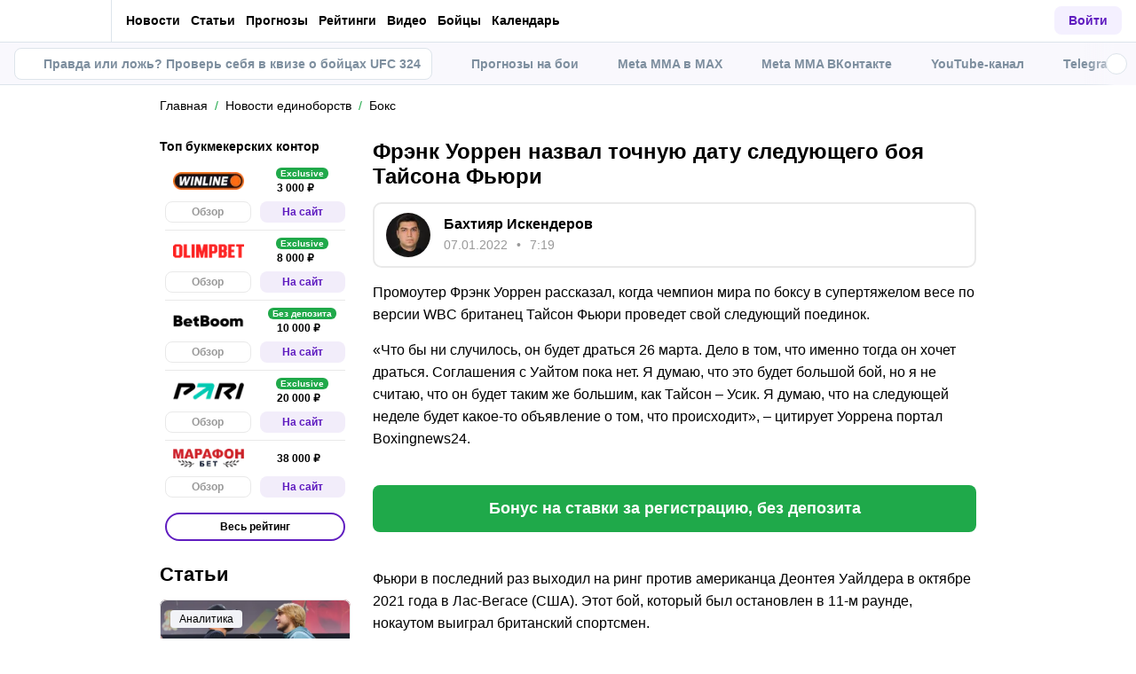

--- FILE ---
content_type: text/html; charset=utf-8
request_url: https://mma.metaratings.ru/news/frenk-uorren-nazval-tochnuyu-datu-sleduyushchego-boya-taysona-fyuri-1163755/
body_size: 60744
content:
<!DOCTYPE html><html lang="ru" prefix="og: https://ogp.me/ns#"><head><meta charSet="utf-8"/><meta http-equiv="X-UA-Compatible" content="IE=edge"/><meta name="theme-color" content="#601dc0"/><meta name="viewport" content="width=device-width, initial-scale=1, maximum-scale=1, user-scalable=0"/><link rel="preconnect" href="https://www.googletagmanager.com"/><title>Фрэнк Уоррен назвал точную дату следующего боя Тайсона Фьюри</title><meta name="description" content="Промоутер Фрэнк Уоррен рассказал, когда чемпион мира по боксу в супертяжелом весе по версии WBC британец Тайсон Фьюри проведет свой следующий поединок."/><link rel="canonical" href="https://mma.metaratings.ru/news/frenk-uorren-nazval-tochnuyu-datu-sleduyushchego-boya-taysona-fyuri-1163755/"/><link rel="alternate" hrefLang="ru-RU" href="https://mma.metaratings.ru/news/frenk-uorren-nazval-tochnuyu-datu-sleduyushchego-boya-taysona-fyuri-1163755/"/><link rel="icon" type="image/x-icon" href="/favicon.ico"/><link rel="shortcut icon" type="image/x-icon" href="/images/favicon/favicon.ico"/><link rel="shortcut icon" type="image/x-icon" href="/images/favicon/favicon-16x16.ico"/><link rel="shortcut icon" type="image/x-icon" href="/images/favicon/favicon-24x24.ico"/><link rel="shortcut icon" type="image/x-icon" href="/images/favicon/favicon-32x32.ico"/><link rel="shortcut icon" type="image/x-icon" href="/images/favicon/favicon-48x48.ico"/><link rel="shortcut icon" type="image/x-icon" href="/images/favicon/favicon-64x64.ico"/><link rel="icon" type="image/png" sizes="32x32" href="/images/favicon/favicon-32x32.png"/><link rel="icon" type="image/png" sizes="96x96" href="/images/favicon/favicon-96x96.png"/><link rel="icon" type="image/png" sizes="16x16" href="/images/favicon/favicon-16x16.png"/><link rel="apple-touch-icon-precomposed" href="/images/favicon/ios-favicon-precomposed.svg"/><link rel="apple-touch-icon" href="/images/favicon/apple-touch-fav-16x16.png"/><link rel="apple-touch-icon" sizes="57x57" href="/images/favicon/apple-touch-fav-57x57.png"/><link rel="apple-touch-icon" sizes="114x114" href="/images/favicon/apple-touch-fav-114x114.png"/><link rel="apple-touch-icon" sizes="72x72" href="/images/favicon/apple-touch-fav-72x72.png"/><link rel="apple-touch-icon" sizes="144x144" href="/images/favicon/apple-touch-fav-144x144.png"/><link rel="apple-touch-icon" sizes="60x60" href="/images/favicon/apple-touch-fav-60x60.png"/><link rel="apple-touch-icon" sizes="120x120" href="/images/favicon/apple-touch-fav-120x120.png"/><link rel="apple-touch-icon" sizes="76x76" href="/images/favicon/apple-touch-fav-76x76.png"/><link rel="apple-touch-icon" sizes="152x152" href="/images/favicon/apple-touch-fav-152x152.png"/><link rel="apple-touch-icon" sizes="180x180" href="/images/favicon/apple-touch-fav-180x180.png"/><link rel="icon" type="image/png" sizes="192x192" href="/images/favicon/android-icon-192x192.png"/><link rel="mask-icon" href="/images/favicon/safari-pinned-tab.svg" color="#601dc0"/><meta name="apple-mobile-web-app-title" content="Metaratings"/><meta name="application-name" content="Metaratings"/><meta name="msapplication-TileColor" content="#601dc0"/><meta name="msapplication-TileImage" content="/images/favicon/meta-144x144.png"/><meta name="msapplication-config" content="/browserconfig.xml"/><link rel="manifest" href="/manifest.json" crossorigin="use-credentials"/><meta property="og:type" content="website"/><meta property="og:url" content="https://mma.metaratings.ru/news/frenk-uorren-nazval-tochnuyu-datu-sleduyushchego-boya-taysona-fyuri-1163755/"/><meta property="og:site_name" content="Meta MMA"/><meta property="og:title" content="Фрэнк Уоррен назвал точную дату следующего боя Тайсона Фьюри"/><meta property="og:description" content="Промоутер Фрэнк Уоррен рассказал, когда чемпион мира по боксу в супертяжелом весе по версии WBC британец Тайсон Фьюри проведет свой следующий поединок."/><meta property="og:type" content="article"/><meta property="og:image" content="https://storage.yandexcloud.net/s3-metaratings-storage/upload/iblock/8e2/8e2585e53894d7a4065b02b79a98b426.jpeg"/><meta property="og:article:published_time" content="2022-01-07T04:19:08.000Z"/><meta property="og:article:modified_time" content="2022-12-21T21:23:28.000Z"/><meta property="og:article:author" content="Бахтияр Искендеров"/><meta name="robots" content="index, follow, max-image-preview:large"/><link rel="alternate" type="application/rss+xml" title="Новости ММА и ЮФС на сегодня – последние новости из мира смешанных единоборств" href="https://mma.metaratings.ru/rss/google/news/"/><script type="application/ld+json">{"@context":"https://schema.org","@type":"NewsArticle","mainEntityOfPage":{"@type":"WebPage","@id":"https://mma.metaratings.ru/news/frenk-uorren-nazval-tochnuyu-datu-sleduyushchego-boya-taysona-fyuri-1163755/"},"author":{"@type":"Person","name":"Бахтияр Искендеров","url":"https://mma.metaratings.ru/authors/bakhtiyar-iskenderov/"},"publisher":{"@type":"Organization","name":"Meta MMA","url":"https://mma.metaratings.ru/","image":{"@type":"ImageObject","url":"https://mma.metaratings.ru/images/logo-schema-mma.png","width":973,"height":300}},"url":"https://mma.metaratings.ru/news/frenk-uorren-nazval-tochnuyu-datu-sleduyushchego-boya-taysona-fyuri-1163755/","headline":"Фрэнк Уоррен назвал точную дату следующего боя Тайсона Фьюри","description":"Промоутер Фрэнк Уоррен рассказал, когда чемпион мира по боксу в супертяжелом весе по версии WBC британец Тайсон Фьюри проведет свой следующий поединок.","datePublished":"2022-01-07T07:19:08+03:00","dateModified":"2022-12-22T00:23:28+03:00","image":{"@type":"ImageObject","url":"https://storage.yandexcloud.net/s3-metaratings-storage/upload/iblock/8e2/8e2585e53894d7a4065b02b79a98b426.jpeg","width":2560,"height":1707},"articleBody":"Промоутер Фрэнк Уоррен рассказал, когда чемпион мира по боксу в супертяжелом весе по версии WBC британец Тайсон Фьюри проведет свой следующий поединок. «Что бы ни случилось, он будет драться 26 марта. Дело в том, что именно тогда он хочет драться. Соглашения с Уайтом пока нет. Я думаю, что это будет большой бой, но я не считаю, что он будет таким же большим, как Тайсон – Усик. Я думаю, что на следующей неделе будет какое-то объявление о том, что происходит», – цитирует Уоррена портал Boxingnews24. Фьюри в последний раз выходил на ринг против американца Деонтея Уайлдера в октябре 2021 года в Лас-Вегасе (США). Этот бой, который был остановлен в 11-м раунде, нокаутом выиграл британский спортсмен. Первый поединок этих боксеров, состоявшийся в декабре 2018 года, завершился ничьей раздельным решением судей. После этого Тайсон и Деонтей встретились уже в феврале 2020 года. Этот бой закончился в пользу британца техническим нокаутом в седьмом раунде. В активе Фьюри 31 победа (22 нокаутом) и одна ничья."}</script><script type="text/javascript" id="pageAnalytics">
        (function () {
            const user_id = window.localStorage.getItem('user_id'),
                authorId = '41',
                postId = '33192';

            window.pageAnalytics={"section":"/news/boxing/","id_post":"33192","id_author":"41"};

            if (!window.dataLayer) {
                window.dataLayer = []
            }

            let customPageData = {
               section: '/news/boxing/'
            };

            window.id_author = authorId !== "undefined" ? authorId : undefined;
            window.id_post = postId !== "undefined" ? postId : undefined;

            if (authorId !== "undefined") {
                customPageData.id_author = authorId;
            }

            if (postId !== "undefined") {
                customPageData.id_post = postId;
            }

            window.dataLayer.push({
                 event: 'custom_page',
                 ...customPageData
            });

            if(user_id && !window.isLoginEventSent) {
                window.dataLayer.push({
                     event: 'login',
                     user_id: user_id,
                })
                window.isLoginEventSent = true;
            }
        })()
    </script><script id="gtm">
                (function (w, d, s, l, i) {
                        w[l] = w[l] || [];
                        w[l].push({
                        "gtm.start": new Date().getTime(), event: "gtm.js",
                    });
                        var f = d.getElementsByTagName(s)[0],
                        j = d.createElement(s), dl = l != "dataLayer" ? "&l=" + l : "";
                        j.async = true;
                        j.src = "https://googletagmanager.com/gtm.js?id=" + i + dl;
                        f.parentNode.insertBefore(j, f);
                    })(window, document, "script", "dataLayer", "GTM-WBXRSKX");
                        window.dataLayer = window.dataLayer || [];
                </script><meta name="next-head-count" content="53"/><link data-next-font="" rel="preconnect" href="/" crossorigin="anonymous"/><link rel="preload" href="/_next/static/css/735f2dca9ae81658.css" as="style"/><link rel="stylesheet" href="/_next/static/css/735f2dca9ae81658.css" data-n-g=""/><link rel="preload" href="/_next/static/css/db8e0a0cf044345e.css" as="style"/><link rel="stylesheet" href="/_next/static/css/db8e0a0cf044345e.css" data-n-p=""/><link rel="preload" href="/_next/static/css/f339ec5dfda36b72.css" as="style"/><link rel="stylesheet" href="/_next/static/css/f339ec5dfda36b72.css" data-n-p=""/><link rel="preload" href="/_next/static/css/29826d2acef5d374.css" as="style"/><link rel="stylesheet" href="/_next/static/css/29826d2acef5d374.css" data-n-p=""/><link rel="preload" href="/_next/static/css/157f719bf2775c55.css" as="style"/><link rel="stylesheet" href="/_next/static/css/157f719bf2775c55.css" data-n-p=""/><link rel="preload" href="/_next/static/css/5d23c067ba6577de.css" as="style"/><link rel="stylesheet" href="/_next/static/css/5d23c067ba6577de.css" data-n-p=""/><link rel="preload" href="/_next/static/css/ca4b3a46d56b705a.css" as="style"/><link rel="stylesheet" href="/_next/static/css/ca4b3a46d56b705a.css" data-n-p=""/><link rel="preload" href="/_next/static/css/a2fdbbc8166bff94.css" as="style"/><link rel="stylesheet" href="/_next/static/css/a2fdbbc8166bff94.css" data-n-p=""/><link rel="preload" href="/_next/static/css/f21e7227a27a2084.css" as="style"/><link rel="stylesheet" href="/_next/static/css/f21e7227a27a2084.css" data-n-p=""/><link rel="preload" href="/_next/static/css/d153c8cb7c31af5b.css" as="style"/><link rel="stylesheet" href="/_next/static/css/d153c8cb7c31af5b.css" data-n-p=""/><link rel="preload" href="/_next/static/css/0a97eb7a26a688fe.css" as="style"/><link rel="stylesheet" href="/_next/static/css/0a97eb7a26a688fe.css"/><link rel="preload" href="/_next/static/css/dfe5aa07a1e6ee38.css" as="style"/><link rel="stylesheet" href="/_next/static/css/dfe5aa07a1e6ee38.css"/><link rel="preload" href="/_next/static/css/abf54cbfba82b3b2.css" as="style"/><link rel="stylesheet" href="/_next/static/css/abf54cbfba82b3b2.css"/><link rel="preload" href="/_next/static/css/a4fc2d232534060c.css" as="style"/><link rel="stylesheet" href="/_next/static/css/a4fc2d232534060c.css"/><noscript data-n-css=""></noscript><script defer="" nomodule="" src="/_next/static/chunks/polyfills-42372ed130431b0a.js"></script><script defer="" src="/_next/static/chunks/63753.575957c13e26c72a.js"></script><script defer="" src="/_next/static/chunks/87319.415427ed9413e034.js"></script><script defer="" src="/_next/static/chunks/31908.7f5e8a628b70fea3.js"></script><script defer="" src="/_next/static/chunks/1344.b11ab0248ddc126f.js"></script><script src="/_next/static/chunks/webpack-2ec73d44c7fcba46.js" defer=""></script><script src="/_next/static/chunks/vendors-cba9e586-d23b440431fb177b.js" defer=""></script><script src="/_next/static/chunks/vendors-4ac11aeb-7e8882e765b11830.js" defer=""></script><script src="/_next/static/chunks/vendors-3fe5067f-8e16dbda32729e05.js" defer=""></script><script src="/_next/static/chunks/vendors-9a545e02-1cbbf2ad21d38e8f.js" defer=""></script><script src="/_next/static/chunks/vendors-19dc620f-ae35badf2204e72c.js" defer=""></script><script src="/_next/static/chunks/vendors-7fe5891a-4a40a994e047a3f1.js" defer=""></script><script src="/_next/static/chunks/vendors-e2a97014-87f9785f5fc94db8.js" defer=""></script><script src="/_next/static/chunks/vendors-c938e5b3-c4402e80c03dad60.js" defer=""></script><script src="/_next/static/chunks/vendors-c0d76f48-beeeb55de09c32f6.js" defer=""></script><script src="/_next/static/chunks/vendors-8ab63dfe-80d2935f818227fd.js" defer=""></script><script src="/_next/static/chunks/vendors-0925edb1-766c96e70189fb8d.js" defer=""></script><script src="/_next/static/chunks/vendors-db3d8700-1010b486fe5c06ce.js" defer=""></script><script src="/_next/static/chunks/vendors-1d54e4e8-f3bd74fc8eed1c5d.js" defer=""></script><script src="/_next/static/chunks/vendors-baa937d0-d6649374ec250c86.js" defer=""></script><script src="/_next/static/chunks/vendors-00833fa6-6aaa83388f544fed.js" defer=""></script><script src="/_next/static/chunks/vendors-6185be05-68e389316382e7e0.js" defer=""></script><script src="/_next/static/chunks/vendors-02822025-c583b52b5a36d70b.js" defer=""></script><script src="/_next/static/chunks/vendors-0918ad5d-64f2c6a659c6af3f.js" defer=""></script><script src="/_next/static/chunks/vendors-1a8eafcc-ad2dac22abd0b99c.js" defer=""></script><script src="/_next/static/chunks/vendors-89fe0edc-8fd5f3acb9b23b0f.js" defer=""></script><script src="/_next/static/chunks/vendors-2e4e6f52-5654e1b19ce913f4.js" defer=""></script><script src="/_next/static/chunks/vendors-40002717-62171335d93ac4ff.js" defer=""></script><script src="/_next/static/chunks/vendors-b49fab05-5e9f4d972ec9fc01.js" defer=""></script><script src="/_next/static/chunks/vendors-2ef5bd86-babefdbdd6542d39.js" defer=""></script><script src="/_next/static/chunks/vendors-f67df17f-9ee1aaa44a0709cc.js" defer=""></script><script src="/_next/static/chunks/vendors-fc14d040-18cf3c1301d1b3e7.js" defer=""></script><script src="/_next/static/chunks/vendors-ca932aff-193da0bc3192d3a9.js" defer=""></script><script src="/_next/static/chunks/vendors-0fbe0e3f-06a9a419ef0556b7.js" defer=""></script><script src="/_next/static/chunks/vendors-2ac4632b-2d4d564d1180e370.js" defer=""></script><script src="/_next/static/chunks/vendors-42bbf998-e27712293e803643.js" defer=""></script><script src="/_next/static/chunks/vendors-9a66d3c2-3ddc790fe8057b5c.js" defer=""></script><script src="/_next/static/chunks/vendors-c9699fa7-c077fcf94f2a899d.js" defer=""></script><script src="/_next/static/chunks/vendors-b9f70e77-a67199c2761cad9f.js" defer=""></script><script src="/_next/static/chunks/vendors-a0de3438-ce00599db6b4db57.js" defer=""></script><script src="/_next/static/chunks/vendors-cca472bf-6e3dc752cc2d4803.js" defer=""></script><script src="/_next/static/chunks/vendors-f039ecc1-2446e136900c8bf7.js" defer=""></script><script src="/_next/static/chunks/vendors-b23b11a0-fb2bbcfc5010a6bd.js" defer=""></script><script src="/_next/static/chunks/vendors-eb2fbf4c-96bc85ff5e7808fc.js" defer=""></script><script src="/_next/static/chunks/vendors-48b8d778-9a3c12df5ee18e89.js" defer=""></script><script src="/_next/static/chunks/main-dc1e3f176f4a8572.js" defer=""></script><script src="/_next/static/chunks/pages/_app-9a90ab31a6def010.js" defer=""></script><script src="/_next/static/chunks/60368-5d9d73017a8b798c.js" defer=""></script><script src="/_next/static/chunks/79170-dc4b1e6a09a95996.js" defer=""></script><script src="/_next/static/chunks/40261-81016a01bd8bbe49.js" defer=""></script><script src="/_next/static/chunks/57522-c5a6348253936cd9.js" defer=""></script><script src="/_next/static/chunks/63809-cf4973f5c34ab69b.js" defer=""></script><script src="/_next/static/chunks/53425-c85e27001dfce5de.js" defer=""></script><script src="/_next/static/chunks/52495-b5e13358cb580efb.js" defer=""></script><script src="/_next/static/chunks/39540-2b54ef547a25138e.js" defer=""></script><script src="/_next/static/chunks/30935-494ec31a7c8b4442.js" defer=""></script><script src="/_next/static/chunks/37170-deff1c7f77975d1a.js" defer=""></script><script src="/_next/static/chunks/pages/news/%5B...slug%5D-68fa191f209d1a67.js" defer=""></script><script src="/_next/static/heAh9qCEYFoWtZTdZdy9f/_buildManifest.js" defer=""></script><script src="/_next/static/heAh9qCEYFoWtZTdZdy9f/_ssgManifest.js" defer=""></script></head><body><div id="__next"><style>
    #nprogress {
      pointer-events: none;
    }
    #nprogress .bar {
      background: #601dc0;
      position: fixed;
      z-index: 9999;
      top: 0;
      left: 0;
      width: 100%;
      height: 3px;
    }
    #nprogress .peg {
      display: block;
      position: absolute;
      right: 0px;
      width: 100px;
      height: 100%;
      box-shadow: 0 0 10px #601dc0, 0 0 5px #601dc0;
      opacity: 1;
      -webkit-transform: rotate(3deg) translate(0px, -4px);
      -ms-transform: rotate(3deg) translate(0px, -4px);
      transform: rotate(3deg) translate(0px, -4px);
    }
    #nprogress .spinner {
      display: block;
      position: fixed;
      z-index: 1031;
      top: 15px;
      right: 15px;
    }
    #nprogress .spinner-icon {
      width: 18px;
      height: 18px;
      box-sizing: border-box;
      border: solid 2px transparent;
      border-top-color: #601dc0;
      border-left-color: #601dc0;
      border-radius: 50%;
      -webkit-animation: nprogresss-spinner 400ms linear infinite;
      animation: nprogress-spinner 400ms linear infinite;
    }
    .nprogress-custom-parent {
      overflow: hidden;
      position: relative;
    }
    .nprogress-custom-parent #nprogress .spinner,
    .nprogress-custom-parent #nprogress .bar {
      position: absolute;
    }
    @-webkit-keyframes nprogress-spinner {
      0% {
        -webkit-transform: rotate(0deg);
      }
      100% {
        -webkit-transform: rotate(360deg);
      }
    }
    @keyframes nprogress-spinner {
      0% {
        transform: rotate(0deg);
      }
      100% {
        transform: rotate(360deg);
      }
    }
  </style><noscript><iframe src="https://www.googletagmanager.com/ns.html?id=GTM-WBXRSKX" height="0" width="0" style="display:none;visibility:hidden"></iframe></noscript><header id="main-header" class="Header_sizes__RgTCq Header_header__V0nSf Header_headerWithSub__MNYzM"><div class="Header_regionRedirectBanner__LXZ_4"></div><section class="Header_headerWrapper__W5MO4 Header_isTop__heVNW mainHeader"><div class="Header_headerContainer__MI4xQ"><div class="Header_headerFlex__CQJU1"><div class="ProjectSwitcher_switcher__mWeOT ProjectSwitcher_projectSwitcher__NwM7Q projectSwitcher"><a href="/" class="ProjectSwitcher_projectSwitcherButton__6HY9l"><span class="ProjectSwitcher_projectSwitcherLogo__3rP2x"><svg class="" width="70" height="20"></svg></span><span class="ProjectSwitcher_projectSwitcherArrow__atfSh"><svg class="" width="12" height="12"></svg></span></a><ul class="ProjectSwitcher_projectSwitcherList__5POQE"><li><a href="https://metaratings.ru/" class="ProjectSwitcher_item__TVmp8" target="_blank" rel="noreferrer"><span class="ProjectSwitcher_branding__MZQoz"><span class="ProjectSwitcher_projectSwitcherLogo__3rP2x"><svg class="" width="89" height="20"></svg></span></span><span class="ProjectSwitcher_description__VK_f2">Все о спорте и ставках</span></a></li><li><a href="https://cybersport.metaratings.ru/" class="ProjectSwitcher_item__TVmp8" target="_blank" rel="noreferrer"><span class="ProjectSwitcher_branding__MZQoz"><span class="ProjectSwitcher_projectSwitcherLogo__3rP2x"><svg class="" width="114" height="20"></svg></span></span><span class="ProjectSwitcher_description__VK_f2">Все о киберспорте</span></a></li></ul></div><nav class="Nav_headerMenu__kK6PF nav"><form class="Search_headerSearch__b5Glv Nav_headerSearch__dVcdS" action="/search/"><input type="text" placeholder="Поиск" name="q" required=""/><button><svg class="" width="18" height="18"></svg></button><button class="Search_isClear__8cvYo" type="reset"><svg class="" width="7" height="7"></svg></button></form><div class="Nav_item__YdwfA"><a href="/news/" class="">Новости</a><span class="Nav_arrow__9wZ2X"><svg class="" width="16" height="16"></svg></span><ul class="Nav_level2___GaMs" style="--listHeight:988px"><li class="Nav_item__YdwfA"><a href="/news/" class="">Все новости</a></li><li class="Nav_item__YdwfA"><a href="/news/eksklyuzivy/" class="Nav_item__YdwfA">Эксклюзивы</a></li><li class="Nav_item__YdwfA"><a href="/news/mma/" class="Nav_item__YdwfA">MMA</a></li><li class="Nav_item__YdwfA"><a href="/news/ufc/" class="Nav_item__YdwfA">UFC</a></li><li class="Nav_item__YdwfA"><a href="/news/bellator/" class="Nav_item__YdwfA">Bellator</a></li><li class="Nav_item__YdwfA"><a href="/news/pfl/" class="Nav_item__YdwfA">PFL</a></li><li class="Nav_item__YdwfA"><a href="/news/boxing/" class="Nav_item__YdwfA">Бокс</a></li><li class="Nav_item__YdwfA"><a href="/news/pop-mma/" class="Nav_item__YdwfA">Поп-ММА</a></li><li class="Nav_item__YdwfA"><a href="/news/kulacnye-boi/" class="Nav_item__YdwfA">Кулачные бои</a></li><li class="Nav_item__YdwfA"><a href="/news/borba/" class="Nav_item__YdwfA">Борьба</a></li><li class="Nav_item__YdwfA"><a href="/news/taiskii-boks/" class="Nav_item__YdwfA">Тайский бокс</a></li><li class="Nav_item__YdwfA"><a href="/news/dzyudo/" class="Nav_item__YdwfA">Дзюдо</a></li><li class="Nav_item__YdwfA"><a href="/news/kikboksing/" class="Nav_item__YdwfA">Кикбоксинг</a></li><li class="Nav_item__YdwfA"><a href="/news/faitingi/" class="Nav_item__YdwfA">Игры</a></li><li class="Nav_item__YdwfA"><a href="/news/filmy-i-serialy/" class="Nav_item__YdwfA">Фильмы и сериалы</a></li><li class="Nav_item__YdwfA"><a href="/news/health/" class="Nav_item__YdwfA">Здоровье и ЗОЖ</a></li></ul></div><div class="Nav_item__YdwfA"><a href="/articles/" class="">Статьи</a><span class="Nav_arrow__9wZ2X"><svg class="" width="16" height="16"></svg></span><ul class="Nav_level2___GaMs" style="--listHeight:668px"><li class="Nav_item__YdwfA"><a href="/articles/" class="">Все статьи</a></li><li class="Nav_item__YdwfA"><a href="/articles/interview/" class="Nav_item__YdwfA">Интервью</a></li><li class="Nav_item__YdwfA"><a href="/articles/reviews/" class="Nav_item__YdwfA">Обзоры</a></li><li class="Nav_item__YdwfA"><a href="/articles/preview/" class="Nav_item__YdwfA">Анонсы</a></li><li class="Nav_item__YdwfA"><a href="/articles/girls/" class="Nav_item__YdwfA">Девушки</a></li><li class="Nav_item__YdwfA"><a href="/articles/analitika/" class="Nav_item__YdwfA">Аналитика</a></li><li class="Nav_item__YdwfA"><a href="/articles/kino/" class="Nav_item__YdwfA">Фильмы и сериалы</a></li><li class="Nav_item__YdwfA"><a href="/articles/igry/" class="Nav_item__YdwfA">Игры</a></li><li class="Nav_item__YdwfA"><a href="/articles/health/" class="Nav_item__YdwfA">Здоровье и ЗОЖ</a></li><li class="Nav_item__YdwfA"><a href="/articles/kvizy/" class="Nav_item__YdwfA">Квизы</a></li><li class="Nav_item__YdwfA"><a href="/articles/retro/" class="Nav_item__YdwfA">Ретро</a></li></ul></div><div class="Nav_item__YdwfA"><a href="/prognozy/" class="">Прогнозы</a><span class="Nav_arrow__9wZ2X"><svg class="" width="16" height="16"></svg></span><ul class="Nav_level2___GaMs" style="--listHeight:540px"><li class="Nav_item__YdwfA"><a href="/prognozy/" class="">Все прогнозы</a></li><li class="Nav_item__YdwfA"><a href="/prognozy/boxing/" class="Nav_item__YdwfA">Бокс</a></li><li class="Nav_item__YdwfA"><a href="/prognozy/mma/" class="Nav_item__YdwfA">MMA</a></li><li class="Nav_item__YdwfA"><a href="/prognozy/ufc/" class="Nav_item__YdwfA">UFC</a></li><li class="Nav_item__YdwfA"><a href="/prognozy/aca/" class="Nav_item__YdwfA">ACA</a></li><li class="Nav_item__YdwfA"><a href="/prognozy/bellator/" class="Nav_item__YdwfA">Bellator</a></li><li class="Nav_item__YdwfA"><a href="/prognozy/kikboksing/" class="Nav_item__YdwfA">Кикбоксинг</a></li><li class="Nav_item__YdwfA"><a href="/prognozy/kulachnye-boi/" class="Nav_item__YdwfA">Кулачные бои</a></li><li class="Nav_item__YdwfA"><a href="/prognozy/borba/" class="Nav_item__YdwfA">Борьба</a></li></ul></div><div class="Nav_item__YdwfA"><a href="/rankings/" class="">Рейтинги</a><span class="Nav_arrow__9wZ2X"><svg class="" width="16" height="16"></svg></span><ul class="Nav_level2___GaMs" style="--listHeight:604px"><li class="Nav_item__YdwfA"><a href="/rankings/" class="">Все рейтинги</a></li><li class="Nav_item__YdwfA"><a href="/rankings/reitingi-meta-mma/" class="Nav_item__YdwfA">Рейтинги Meta MMA</a></li><li class="Nav_item__YdwfA"><a href="/rankings/samye-vozrastnye-rossiiskie-boicy/" class="Nav_item__YdwfA">Самые опытные российские бойцы</a></li><li class="Nav_item__YdwfA"><a href="/rankings/top-10-nokauterov-iz-rossii/" class="Nav_item__YdwfA">Топ-10 нокаутеров из России</a></li><li class="Nav_item__YdwfA"><a href="/rankings/luchshie-nokautery-v-ufc/" class="Nav_item__YdwfA">Лучшие нокаутеры в UFC</a></li><li class="Nav_item__YdwfA"><a href="/rankings/koroli-sabmishnov/" class="Nav_item__YdwfA">Короли сабмишнов</a></li><li class="Nav_item__YdwfA"><a href="/rankings/top-svobodnykh-agentov/" class="Nav_item__YdwfA">Топ свободных агентов в ММА</a></li><li class="Nav_item__YdwfA"><a href="/rankings/vospitanniki-abdulmanapa-nurmagomedova/" class="Nav_item__YdwfA">Все бойцы Fedor Team</a></li><li class="Nav_item__YdwfA"><a href="/rankings/luchshie-boicy-american-top-team/" class="Nav_item__YdwfA">Лучшие бойцы American Top Team</a></li><li class="Nav_item__YdwfA"><a href="/rankings/luchshie-nokautery-ligi-aca/" class="Nav_item__YdwfA">Лучшие нокаутеры лиги ACA</a></li></ul></div><a href="/video/" class="Nav_item__YdwfA">Видео</a><a href="/persons/" class="Nav_item__YdwfA">Бойцы</a><a href="/calendar/" class="Nav_item__YdwfA">Календарь</a><div class="Nav_item__YdwfA Nav_isMore__nvcak"><svg class="Nav_more__WUpou" width="15" height="4"></svg><ul class="Nav_level2___GaMs" style="--listHeight:188px"><li class="Nav_item__YdwfA"><a href="/wiki/" class="Nav_item__YdwfA">Вики</a></li><li class="Nav_item__YdwfA"><a href="/bookmakersrating/" class="">Ставки на MMA</a><span class="Nav_arrow__9wZ2X"><svg class="" width="16" height="16"></svg></span><ul class="Nav_level3__LfI1W" style="--listHeight:156px"><li class="Nav_item__YdwfA"><a href="/bukmekery-dlya-stavok-na-ufc/" class="Nav_item__YdwfA">UFC</a></li><li class="Nav_item__YdwfA"><a href="/bukmekery-dlya-stavok-na-boks/" class="Nav_item__YdwfA">Бокс</a></li></ul></li></ul></div><div class="DefaultType_banner__3QYnb DefaultType_breakOn660__4QPvh Nav_banner__GB89z"><a href="/promowlbanner12" class=""><div class="AspectBox_aspectBox__P2E3L AspectBox_breakOn660__nM2XA" style="position:relative;width:100%;--ratio:3.75;--ratio-mobile:3.75"><picture><source srcSet="[data-uri]"/><img style="width:100%" src="https://storage.yandexcloud.net/s3-metaratings-storage/images/59/6f/596f2b5d66e7e9d1ae451f5080f5398f.jpg" decoding="async"/></picture></div><div class="Token_token__mcnXj token"><span class="Token_tokenLegalAgeText__KhTRz">Реклама<!-- --> <!-- -->18+</span><div style="width:10px;height:10px;cursor:pointer" class="WrappedIcon_wrapped__mAT3e"><svg class="" width="8" height="2"></svg></div></div></a></div></nav></div><div class="Header_headerFlex__CQJU1 Header_rightFlex__uGh5G"><button class="Header_headerSearchAdaptive__fcg6W"><svg class="" width="19" height="19"></svg></button><form class="Search_headerSearch__b5Glv" action="/search/"><input type="text" placeholder="Поиск" name="q" required=""/><button><svg class="" width="18" height="18"></svg></button><button class="Search_isClear__8cvYo" type="reset"><svg class="" width="7" height="7"></svg></button></form><button class="Header_headerButton__PPggZ Header_isLogin__okgAK">Войти</button><button class="Header_headerAdaptiveButton__7Qo4s"><svg class="" width="20" height="20"></svg></button><button class="Header_headerAdaptiveButton__7Qo4s"><svg class="Header_menuIcon__B1c61" width="20" height="20"></svg></button></div></div></section><div class="Header_variableHeightBlock__D_1sV mainHeaderSubs"><section class="PromoMenu_promoMenuWrapper__8aZtP"><div class="PromoMenu_promoMenu__BlJkc"><a href="https://mma.metaratings.ru/articles/kakie-fakty-o-boicakh-ufc-324-realnye-khardkornyi-kviz-dlya-nastoyashikh-fanatov-mma/" class="PromoMenu_item__qjwFL PromoMenu_isHighlighted__BLK1w"><svg class="PromoMenu_svgIcon__uhug_" width="20" height="20"></svg>Правда или ложь? Проверь себя в квизе о бойцах UFC 324</a><a href="https://mma.metaratings.ru/prognozy/" class="PromoMenu_item__qjwFL"><svg class="PromoMenu_svgIcon__uhug_" width="20" height="20"></svg>Прогнозы на бои</a><a href="https://max.ru/mma_metaratings_ru" class="PromoMenu_item__qjwFL"><svg class="PromoMenu_svgIcon__uhug_" width="20" height="20"></svg>Meta MMA в MAX</a><a href="https://vk.com/metamma" class="PromoMenu_item__qjwFL"><svg class="PromoMenu_svgIcon__uhug_" width="20" height="20"></svg>Meta MMA ВКонтакте</a><a href="https://www.youtube.com/@meta-fight" class="PromoMenu_item__qjwFL"><svg class="PromoMenu_svgIcon__uhug_" width="20" height="20"></svg>YouTube-канал</a><a href="https://t.me/metamma" class="PromoMenu_item__qjwFL"><svg class="PromoMenu_svgIcon__uhug_" width="20" height="20"></svg>Telegram Meta MMA</a></div></section></div></header><main class="workarea hasHeaderPromoMenu"><div class="container"><div class=""><div class="Breadcrumbs_breadcrumb__j3imt" aria-label="breadcrumb"><ol class="Breadcrumbs_breadcrumbList__aqceK" itemscope="" itemType="https://schema.org/BreadcrumbList"><li class="Breadcrumbs_breadcrumbItem__lQ2Ha"><a href="https://mma.metaratings.ru/" class="Breadcrumbs_breadcrumbLink__4PB4B">Главная</a></li><li class="Breadcrumbs_breadcrumbItem__lQ2Ha" itemProp="itemListElement" itemscope="" itemType="https://schema.org/ListItem"><a href="https://mma.metaratings.ru/news/" class="Breadcrumbs_breadcrumbLink__4PB4B"><span itemProp="name">Новости единоборств</span></a><meta itemProp="item" content="https://mma.metaratings.ru/news/"/><meta itemProp="position" content="1"/></li><li class="Breadcrumbs_breadcrumbItem__lQ2Ha" itemProp="itemListElement" itemscope="" itemType="https://schema.org/ListItem"><a href="https://mma.metaratings.ru/news/boxing/" class="Breadcrumbs_breadcrumbLink__4PB4B"><span itemProp="name">Бокс</span></a><meta itemProp="item" content="https://mma.metaratings.ru/news/boxing/"/><meta itemProp="position" content="2"/></li></ol></div></div><div class="WorkareaRow_row__QaHBC WorkareaRow_leftSidebarAfterContent__n1P9t"><div id="content" class="WorkareaRow_content__WF_JK content"><div class="infinite-scroll-component__outerdiv"><div class="infinite-scroll-component NewsDetail_infiniteScroll__VolYa" style="height:auto;overflow:auto;-webkit-overflow-scrolling:touch"><div style="margin-bottom:80px"><div class="workarea-title"><h1>Фрэнк Уоррен назвал точную дату следующего боя Тайсона Фьюри</h1></div><article class="Article_article__hvuHu"><div class="PostAuthor_postAuthor__Zkc5g"><a href="/authors/bakhtiyar-iskenderov/" class="PostAuthor_postAuthorAvatar__d_Nku"><img alt="Бахтияр Искендеров" loading="lazy" width="50" height="50" decoding="async" data-nimg="1" style="color:transparent" srcSet="https://mma.metaratings.ru/_images/insecure/crop:w-64:h-64/aHR0cHM6Ly9zdG9yYWdlLnlhbmRleGNsb3VkLm5ldC9zMy1tZXRhcmF0aW5ncy1zdG9yYWdlL2ltYWdlcy9mNy82OC9mNzY4YzMyMWY2ZjRlZWI2MDg3MjhhZjQzMzgyM2YxMi5qcGc=.webp 1x, https://mma.metaratings.ru/_images/insecure/crop:w-128:h-128/aHR0cHM6Ly9zdG9yYWdlLnlhbmRleGNsb3VkLm5ldC9zMy1tZXRhcmF0aW5ncy1zdG9yYWdlL2ltYWdlcy9mNy82OC9mNzY4YzMyMWY2ZjRlZWI2MDg3MjhhZjQzMzgyM2YxMi5qcGc=.webp 2x" src="https://mma.metaratings.ru/_images/insecure/crop:w-128:h-128/aHR0cHM6Ly9zdG9yYWdlLnlhbmRleGNsb3VkLm5ldC9zMy1tZXRhcmF0aW5ncy1zdG9yYWdlL2ltYWdlcy9mNy82OC9mNzY4YzMyMWY2ZjRlZWI2MDg3MjhhZjQzMzgyM2YxMi5qcGc=.webp"/></a><div class="PostAuthor_postAuthorText__2q_MA"><div class="PostAuthor_postAuthorName__dYplp"><a href="/authors/bakhtiyar-iskenderov/" class="">Бахтияр Искендеров</a></div><div class="PostAuthor_postAuthorInfo__ySRt_"><div class="PostAuthor_item__pF1PU">07.01.2022</div><div class="PostAuthor_item__pF1PU">7:19</div></div></div></div><div class="workarea-text"><p>Промоутер Фрэнк Уоррен рассказал, когда чемпион мира по боксу в супертяжелом весе по версии WBC британец Тайсон Фьюри проведет свой следующий поединок.</p><p>«Что бы ни случилось, он будет драться 26 марта. Дело в том, что именно тогда он хочет драться. Соглашения с Уайтом пока нет. Я думаю, что это будет большой бой, но я не считаю, что он будет таким же большим, как Тайсон – Усик. Я думаю, что на следующей неделе будет какое-то объявление о том, что происходит», – цитирует Уоррена портал Boxingnews24.</p><div class="Button_button__88jRX"><a href="/promometamma" target="_blank" class="Button_button__zgDq5 Button_fullWidth__Ndfql meta-button Button_green__y4LdD js-seo" data-seo-data="[base64]">Бонус на ставки за регистрацию, без депозита</a></div><p>Фьюри в последний раз выходил на ринг против американца Деонтея Уайлдера в октябре 2021 года в Лас-Вегасе (США). Этот бой, который был остановлен в 11-м раунде, нокаутом выиграл британский спортсмен.</p><p>Первый поединок этих боксеров, состоявшийся в декабре 2018 года, завершился ничьей раздельным решением судей. После этого Тайсон и Деонтей встретились уже в феврале 2020 года. Этот бой закончился в пользу британца техническим нокаутом в седьмом раунде. В активе Фьюри 31 победа (22 нокаутом) и одна ничья.</p><div class="Links_links__WHs2U"><a href="/news/yordenis-ugas-nikakikh-somneniy-v-tom-chto-ya-mogu-pobedit-errola-spensa-1163745/" target="_blank" class="Links_link__CRv38"><span class="Links_linkImage__HWOo_"><div class="AspectBox_aspectBox__P2E3L" style="position:relative;width:100%;--ratio:1.49915;max-width:132px"><img alt="Йорденис Угас: никаких сомнений в том, что я могу победить Эррола Спенса" loading="lazy" width="132" height="88.05" decoding="async" data-nimg="1" style="color:transparent;position:absolute;width:100%;height:100%;left:0;top:0" srcSet="https://mma.metaratings.ru/_images/insecure/w-256:h-256/aHR0cHM6Ly9zdG9yYWdlLnlhbmRleGNsb3VkLm5ldC9zMy1tZXRhcmF0aW5ncy1zdG9yYWdlL3VwbG9hZC9pYmxvY2svOGM5LzhjOTFhN2Y3MmFhMzk3ZTY3ZTQ3MDMzN2RhMTIxZDgyLmpwZWc=.webp 1x, https://mma.metaratings.ru/_images/insecure/w-512:h-512/aHR0cHM6Ly9zdG9yYWdlLnlhbmRleGNsb3VkLm5ldC9zMy1tZXRhcmF0aW5ncy1zdG9yYWdlL3VwbG9hZC9pYmxvY2svOGM5LzhjOTFhN2Y3MmFhMzk3ZTY3ZTQ3MDMzN2RhMTIxZDgyLmpwZWc=.webp 2x" src="https://mma.metaratings.ru/_images/insecure/w-512:h-512/aHR0cHM6Ly9zdG9yYWdlLnlhbmRleGNsb3VkLm5ldC9zMy1tZXRhcmF0aW5ncy1zdG9yYWdlL3VwbG9hZC9pYmxvY2svOGM5LzhjOTFhN2Y3MmFhMzk3ZTY3ZTQ3MDMzN2RhMTIxZDgyLmpwZWc=.webp"/></div></span><span class="Links_linkText__w3Z7S">Йорденис Угас: никаких сомнений в том, что я могу победить Эррола Спенса</span></a><a href="/news/dzhunior-dos-santos-kubrat-pulev-idealno-mne-podkhodit-poskolku-on-zhestkiy-paren-1163741/" target="_blank" class="Links_link__CRv38"><span class="Links_linkImage__HWOo_"><div class="AspectBox_aspectBox__P2E3L" style="position:relative;width:100%;--ratio:1.77778;max-width:132px"><img alt="Джуниор дос Сантос: Кубрат Пулев идеально мне подходит, поскольку он жесткий парень" loading="lazy" width="132" height="74.25" decoding="async" data-nimg="1" style="color:transparent;position:absolute;width:100%;height:100%;left:0;top:0" srcSet="https://mma.metaratings.ru/_images/insecure/w-256:h-256/aHR0cHM6Ly9zdG9yYWdlLnlhbmRleGNsb3VkLm5ldC9zMy1tZXRhcmF0aW5ncy1zdG9yYWdlL3VwbG9hZC9pYmxvY2svYWFlL2FhZWZlNmFkY2E1OTVjZjQ4ZTIyZWRmMjc4MGNiOTE1LmpwZw==.webp 1x, https://mma.metaratings.ru/_images/insecure/w-512:h-512/aHR0cHM6Ly9zdG9yYWdlLnlhbmRleGNsb3VkLm5ldC9zMy1tZXRhcmF0aW5ncy1zdG9yYWdlL3VwbG9hZC9pYmxvY2svYWFlL2FhZWZlNmFkY2E1OTVjZjQ4ZTIyZWRmMjc4MGNiOTE1LmpwZw==.webp 2x" src="https://mma.metaratings.ru/_images/insecure/w-512:h-512/aHR0cHM6Ly9zdG9yYWdlLnlhbmRleGNsb3VkLm5ldC9zMy1tZXRhcmF0aW5ncy1zdG9yYWdlL3VwbG9hZC9pYmxvY2svYWFlL2FhZWZlNmFkY2E1OTVjZjQ4ZTIyZWRmMjc4MGNiOTE1LmpwZw==.webp"/></div></span><span class="Links_linkText__w3Z7S">Джуниор дос Сантос: Кубрат Пулев идеально мне подходит, поскольку он жесткий парень</span></a><a href="/news/dzhoshua-porazhenie-ot-usika-menya-zadevaet-poskolku-ya-byl-gotov-na-100-protsentov-1163737/" target="_blank" class="Links_link__CRv38"><span class="Links_linkImage__HWOo_"><div class="AspectBox_aspectBox__P2E3L" style="position:relative;width:100%;--ratio:1.5;max-width:132px"><img alt="Джошуа: поражение от Усика меня задевает, поскольку я был готов на 100 процентов" loading="lazy" width="132" height="88" decoding="async" data-nimg="1" style="color:transparent;position:absolute;width:100%;height:100%;left:0;top:0" srcSet="https://mma.metaratings.ru/_images/insecure/w-256:h-256/aHR0cHM6Ly9zdG9yYWdlLnlhbmRleGNsb3VkLm5ldC9zMy1tZXRhcmF0aW5ncy1zdG9yYWdlL3VwbG9hZC9pYmxvY2svYmE2L2JhNjA4YTZkZjZhY2FhZjhlZGEyNjFkYWQzZjZmY2YwLmpwZw==.webp 1x, https://mma.metaratings.ru/_images/insecure/w-512:h-512/aHR0cHM6Ly9zdG9yYWdlLnlhbmRleGNsb3VkLm5ldC9zMy1tZXRhcmF0aW5ncy1zdG9yYWdlL3VwbG9hZC9pYmxvY2svYmE2L2JhNjA4YTZkZjZhY2FhZjhlZGEyNjFkYWQzZjZmY2YwLmpwZw==.webp 2x" src="https://mma.metaratings.ru/_images/insecure/w-512:h-512/aHR0cHM6Ly9zdG9yYWdlLnlhbmRleGNsb3VkLm5ldC9zMy1tZXRhcmF0aW5ncy1zdG9yYWdlL3VwbG9hZC9pYmxvY2svYmE2L2JhNjA4YTZkZjZhY2FhZjhlZGEyNjFkYWQzZjZmY2YwLmpwZw==.webp"/></div></span><span class="Links_linkText__w3Z7S">Джошуа: поражение от Усика меня задевает, поскольку я был готов на 100 процентов</span></a></div></div></article><div class="Article_articleFooter__JAYH5"></div><div class="Subscribe_subscribe__5mDUa"><div class="Subscribe_subscribeTitle__EosfC">Подпишись на Мета ММА</div><div class="Subscribe_subscribeList__oS9Dj"><a href="https://dzen.ru/mma.metaratings.ru" class="Subscribe_subscribeItem__FP8zi Subscribe_yaDzen__hVcMG"><svg class="" width="125" height="25"></svg></a><a href="https://vk.ru/metamma" class="Subscribe_subscribeItem__FP8zi Subscribe_vk__Vf_Oq"><div class="Subscribe_subscribeItemIcon__NQM8J Subscribe_vk__Vf_Oq"><svg class="Subscribe_vkIcon___ek1B"></svg></div><span class="Subscribe_subscribeItemName__vu72_">Вконтакте</span></a><a href="https://t.me/metamma" class="Subscribe_subscribeItem__FP8zi Subscribe_tg__xbSve"><div class="Subscribe_subscribeItemIcon__NQM8J Subscribe_tg__xbSve"><svg class="Subscribe_tgIcon__jYJTH"></svg></div><span class="Subscribe_subscribeItemName__vu72_">Telegram</span></a><a href="https://www.youtube.com/@meta-fight/videos" class="Subscribe_subscribeItem__FP8zi Subscribe_youtubeWText__fjLBW"><div class="Subscribe_subscribeItemIcon__NQM8J Subscribe_yt__XukWf"><svg class="Subscribe_ytIcon__x0eTd"></svg></div><span class="Subscribe_subscribeItemName__vu72_">YouTube</span></a></div></div><div class="Article_articleFooter__JAYH5"><div class="TagsList_tags__IhT_O"><div class="TagsList_tagsTitle__zZ2aD">Теги<!-- -->:</div><div class="TagsList_tagsList__jYIL4"><a href="/tags/boks/" class="TagsList_tagsItem__5qycT">Бокс</a><a href="/tags/wbc/" class="TagsList_tagsItem__5qycT">wbc</a><a href="/persons/taison-fyuri/" class="TagsList_tagsItem__5qycT">Тайсон Фьюри</a></div></div></div><div class="Article_articleFooter__JAYH5"><div class="Rating_rating__4_1Rp"><div class="Rating_ratingLabel__dBB1Z">Рейтинг<!-- -->:<!-- --> <strong class="Rating_ratingCount__7Fi5m">5</strong></div><div class="Rating_stars__7kX8C"><span><svg class="Rating_active__DDchQ" width="24" height="24"></svg></span><span><svg class="Rating_active__DDchQ" width="24" height="24"></svg></span><span><svg class="Rating_active__DDchQ" width="24" height="24"></svg></span><span><svg class="Rating_active__DDchQ" width="24" height="24"></svg></span><span><svg class="Rating_active__DDchQ" width="24" height="24"></svg></span></div></div></div><div class="CommentsList_comments__AthCX" id="comments_33192"><div class="CommentsList_tabContentHeader__Gf9cy"><div class="CommentsList_tabContentHeaderTitle__s9UeH">Комментарии</div></div><div class="CommentsList_commentsTextarea___ttVq"></div><div class="CommentsList_commentsEmpty__YaPqx"><span class="CommentsList_commentsEmptyText__npSU_">Нет комментариев. Будьте первым!</span></div></div><div class="ContentBlock_default__UUb_n"><div class="ContentBlock_title__HrKNq ContentBlock_defaultTitle__SonOM"><div class="ContentBlock_heading__vL6S_ h2">Недавние статьи</div></div><div class="ArticlesCarousel_slider__jcDxj Carousel_slider__HFuRi"><div class="keen-slider ArticlesCarousel_container__RQ5Ky"><div class="keen-slider__slide ArticlesCarousel_slide__oLVmp active"><div class="ArticlesList_articlesItem__SW2UD articlesItem"><div class="ArticlesList_articlesItemImg__lQuIA articlesItemImg"><div class="AspectBox_aspectBox__P2E3L" style="position:relative;width:100%;--ratio:1.66154"><img alt="Титульный бой, возвращение Нурмагомедова и важная битва Крылова: пять причин смотреть UFC 324" loading="lazy" width="216" height="130" decoding="async" data-nimg="1" style="color:transparent;position:absolute;width:100%;height:100%;left:0;top:0" srcSet="https://mma.metaratings.ru/_images/insecure/w-256:h-256/aHR0cHM6Ly9zdG9yYWdlLnlhbmRleGNsb3VkLm5ldC9zMy1tZXRhcmF0aW5ncy1zdG9yYWdlL2ltYWdlcy8yMC83Yi8yMDdiMGEzZGU2YzM5YWMwNTI1MzZkMWJjYWI1OGY4OC5qcGc=.webp 1x, https://mma.metaratings.ru/_images/insecure/w-512:h-512/aHR0cHM6Ly9zdG9yYWdlLnlhbmRleGNsb3VkLm5ldC9zMy1tZXRhcmF0aW5ncy1zdG9yYWdlL2ltYWdlcy8yMC83Yi8yMDdiMGEzZGU2YzM5YWMwNTI1MzZkMWJjYWI1OGY4OC5qcGc=.webp 2x" src="https://mma.metaratings.ru/_images/insecure/w-512:h-512/aHR0cHM6Ly9zdG9yYWdlLnlhbmRleGNsb3VkLm5ldC9zMy1tZXRhcmF0aW5ncy1zdG9yYWdlL2ltYWdlcy8yMC83Yi8yMDdiMGEzZGU2YzM5YWMwNTI1MzZkMWJjYWI1OGY4OC5qcGc=.webp"/></div></div><section class="ArticlesList_articlesItemInfo__gIv3T"><time class="DateTime_container__HQMXX DateTime_smallSize__o63lM" dateTime="2026-01-19 16:02"><span>19.01.2026</span><span class="DateTime_time__IxGeF">19:02</span></time><a href="/articles/titulnyi-boi-vazhnyi-vozvrashenie-nurmagomedova-i-bitva-pulyaeva-s-nokauterom-pyat-prichin-smotret-ufc-324/" class="ArticlesList_articlesItemTitle__UsxYi">Титульный бой, возвращение Нурмагомедова и важная битва Крылова: пять причин смотреть UFC 324</a></section></div></div><div class="keen-slider__slide ArticlesCarousel_slide__oLVmp"><div class="ArticlesList_articlesItem__SW2UD articlesItem"><div class="ArticlesList_articlesItemImg__lQuIA articlesItemImg"><div class="AspectBox_aspectBox__P2E3L" style="position:relative;width:100%;--ratio:1.66154"><img alt="Какие факты о бойцах UFC 324 реальные? Хардкорный квиз для настоящих фанатов ММА" loading="lazy" width="216" height="130" decoding="async" data-nimg="1" style="color:transparent;position:absolute;width:100%;height:100%;left:0;top:0" srcSet="https://mma.metaratings.ru/_images/insecure/w-256:h-256/aHR0cHM6Ly9zdG9yYWdlLnlhbmRleGNsb3VkLm5ldC9zMy1tZXRhcmF0aW5ncy1zdG9yYWdlL2ltYWdlcy9lYS84OS9lYTg5YjdiZjY0NWQxZjZhNjg0YWYxMWJiODc5NGM5Mi5qcGc=.webp 1x, https://mma.metaratings.ru/_images/insecure/w-512:h-512/aHR0cHM6Ly9zdG9yYWdlLnlhbmRleGNsb3VkLm5ldC9zMy1tZXRhcmF0aW5ncy1zdG9yYWdlL2ltYWdlcy9lYS84OS9lYTg5YjdiZjY0NWQxZjZhNjg0YWYxMWJiODc5NGM5Mi5qcGc=.webp 2x" src="https://mma.metaratings.ru/_images/insecure/w-512:h-512/aHR0cHM6Ly9zdG9yYWdlLnlhbmRleGNsb3VkLm5ldC9zMy1tZXRhcmF0aW5ncy1zdG9yYWdlL2ltYWdlcy9lYS84OS9lYTg5YjdiZjY0NWQxZjZhNjg0YWYxMWJiODc5NGM5Mi5qcGc=.webp"/></div></div><section class="ArticlesList_articlesItemInfo__gIv3T"><time class="DateTime_container__HQMXX DateTime_smallSize__o63lM" dateTime="2026-01-19 14:34"><span>19.01.2026</span><span class="DateTime_time__IxGeF">17:34</span></time><a href="/articles/kakie-fakty-o-boicakh-ufc-324-realnye-khardkornyi-kviz-dlya-nastoyashikh-fanatov-mma/" class="ArticlesList_articlesItemTitle__UsxYi">Какие факты о бойцах UFC 324 реальные? Хардкорный квиз для настоящих фанатов ММА</a></section></div></div><div class="keen-slider__slide ArticlesCarousel_slide__oLVmp"><div class="ArticlesList_articlesItem__SW2UD articlesItem"><div class="ArticlesList_articlesItemImg__lQuIA articlesItemImg"><div class="AspectBox_aspectBox__P2E3L" style="position:relative;width:100%;--ratio:1.66154"><img alt="«С моими заслугами я уже должен быть в UFC». Грозин – о бое с Туменовым, победе Яна и спорном судействе" loading="lazy" width="216" height="130" decoding="async" data-nimg="1" style="color:transparent;position:absolute;width:100%;height:100%;left:0;top:0" srcSet="https://mma.metaratings.ru/_images/insecure/w-256:h-256/aHR0cHM6Ly9zdG9yYWdlLnlhbmRleGNsb3VkLm5ldC9zMy1tZXRhcmF0aW5ncy1zdG9yYWdlL2ltYWdlcy82Ni8yYS82NjJhMzg3MTQxNTg0M2IwODQwYTJlNjkyMGMwYTk2MC5qcGc=.webp 1x, https://mma.metaratings.ru/_images/insecure/w-512:h-512/aHR0cHM6Ly9zdG9yYWdlLnlhbmRleGNsb3VkLm5ldC9zMy1tZXRhcmF0aW5ncy1zdG9yYWdlL2ltYWdlcy82Ni8yYS82NjJhMzg3MTQxNTg0M2IwODQwYTJlNjkyMGMwYTk2MC5qcGc=.webp 2x" src="https://mma.metaratings.ru/_images/insecure/w-512:h-512/aHR0cHM6Ly9zdG9yYWdlLnlhbmRleGNsb3VkLm5ldC9zMy1tZXRhcmF0aW5ncy1zdG9yYWdlL2ltYWdlcy82Ni8yYS82NjJhMzg3MTQxNTg0M2IwODQwYTJlNjkyMGMwYTk2MC5qcGc=.webp"/></div></div><section class="ArticlesList_articlesItemInfo__gIv3T"><time class="DateTime_container__HQMXX DateTime_smallSize__o63lM" dateTime="2026-01-19 10:21"><span>19.01.2026</span><span class="DateTime_time__IxGeF">13:21</span></time><a href="/articles/s-moimi-zaslugami-ya-uzhe-dolzhen-byt-v-ufc-grozin-o-tumenove-pobede-yana-i-spornom-sudeistve/" class="ArticlesList_articlesItemTitle__UsxYi">«С моими заслугами я уже должен быть в UFC». Грозин – о бое с Туменовым, победе Яна и спорном судействе</a></section></div></div><div class="keen-slider__slide ArticlesCarousel_slide__oLVmp"><div class="ArticlesList_articlesItem__SW2UD articlesItem"><div class="ArticlesList_articlesItemImg__lQuIA articlesItemImg"><div class="AspectBox_aspectBox__P2E3L" style="position:relative;width:100%;--ratio:1.66154"><img alt="UFC 324 с титульником и Нурмагомедовым в карде и первый турнир Zuffa Boxing: что смотреть на неделе" loading="lazy" width="216" height="130" decoding="async" data-nimg="1" style="color:transparent;position:absolute;width:100%;height:100%;left:0;top:0" srcSet="https://mma.metaratings.ru/_images/insecure/w-256:h-256/aHR0cHM6Ly9zdG9yYWdlLnlhbmRleGNsb3VkLm5ldC9zMy1tZXRhcmF0aW5ncy1zdG9yYWdlL2ltYWdlcy8yOC83Mi8yODcyMDViYmMxM2ExYmVjYmFmNzcyYmFjMDU3MDRiZC5qcGc=.webp 1x, https://mma.metaratings.ru/_images/insecure/w-512:h-512/aHR0cHM6Ly9zdG9yYWdlLnlhbmRleGNsb3VkLm5ldC9zMy1tZXRhcmF0aW5ncy1zdG9yYWdlL2ltYWdlcy8yOC83Mi8yODcyMDViYmMxM2ExYmVjYmFmNzcyYmFjMDU3MDRiZC5qcGc=.webp 2x" src="https://mma.metaratings.ru/_images/insecure/w-512:h-512/aHR0cHM6Ly9zdG9yYWdlLnlhbmRleGNsb3VkLm5ldC9zMy1tZXRhcmF0aW5ncy1zdG9yYWdlL2ltYWdlcy8yOC83Mi8yODcyMDViYmMxM2ExYmVjYmFmNzcyYmFjMDU3MDRiZC5qcGc=.webp"/></div></div><section class="ArticlesList_articlesItemInfo__gIv3T"><time class="DateTime_container__HQMXX DateTime_smallSize__o63lM" dateTime="2026-01-19 04:00"><span>19.01.2026</span><span class="DateTime_time__IxGeF">7:00</span></time><a href="/articles/raspisanie-boev-v-bokse-mma-i-ufc-s-19-po-25-yanvarya-2026-goda-pimblett-geidzhi-nurmagomedov-figeredo/" class="ArticlesList_articlesItemTitle__UsxYi">UFC 324 с титульником и Нурмагомедовым в карде и первый турнир Zuffa Boxing: что смотреть на неделе</a></section></div></div><div class="keen-slider__slide ArticlesCarousel_slide__oLVmp"><div class="ArticlesList_articlesItem__SW2UD articlesItem"><div class="ArticlesList_articlesItemImg__lQuIA articlesItemImg"><div class="AspectBox_aspectBox__P2E3L" style="position:relative;width:100%;--ratio:1.66154"><img alt="Скандалы в борьбе и боксе: подписание Садулаева и срыв боя Цзю. Что происходит в мире единоборств?" loading="lazy" width="216" height="130" decoding="async" data-nimg="1" style="color:transparent;position:absolute;width:100%;height:100%;left:0;top:0" srcSet="https://mma.metaratings.ru/_images/insecure/w-256:h-256/aHR0cHM6Ly9zdG9yYWdlLnlhbmRleGNsb3VkLm5ldC9zMy1tZXRhcmF0aW5ncy1zdG9yYWdlL2ltYWdlcy9hNC9kMC9hNGQwNjQwZWRlMmY5NzA0MTlmYzE4YzQ1OTgzMmZkNy5qcGc=.webp 1x, https://mma.metaratings.ru/_images/insecure/w-512:h-512/aHR0cHM6Ly9zdG9yYWdlLnlhbmRleGNsb3VkLm5ldC9zMy1tZXRhcmF0aW5ncy1zdG9yYWdlL2ltYWdlcy9hNC9kMC9hNGQwNjQwZWRlMmY5NzA0MTlmYzE4YzQ1OTgzMmZkNy5qcGc=.webp 2x" src="https://mma.metaratings.ru/_images/insecure/w-512:h-512/aHR0cHM6Ly9zdG9yYWdlLnlhbmRleGNsb3VkLm5ldC9zMy1tZXRhcmF0aW5ncy1zdG9yYWdlL2ltYWdlcy9hNC9kMC9hNGQwNjQwZWRlMmY5NzA0MTlmYzE4YzQ1OTgzMmZkNy5qcGc=.webp"/></div></div><section class="ArticlesList_articlesItemInfo__gIv3T"><time class="DateTime_container__HQMXX DateTime_smallSize__o63lM" dateTime="2026-01-18 17:08"><span>18.01.2026</span><span class="DateTime_time__IxGeF">20:08</span></time><a href="/articles/itogi-boya-czyu-zerafa-turnira-aca-199-prichiny-otmeny-poedinka-kharrison-nunes-perekhod-sadulaeva-v-raf/" class="ArticlesList_articlesItemTitle__UsxYi">Скандалы в борьбе и боксе: подписание Садулаева и срыв боя Цзю. Что происходит в мире единоборств?</a></section></div></div><div class="keen-slider__slide ArticlesCarousel_slide__oLVmp"><div class="ArticlesList_articlesItem__SW2UD articlesItem"><div class="ArticlesList_articlesItemImg__lQuIA articlesItemImg"><div class="AspectBox_aspectBox__P2E3L" style="position:relative;width:100%;--ratio:1.66154"><img alt="Битва камерунского «Хищника» и ученика Федора: Немков против Нганну – самый громкий бой вне UFC" loading="lazy" width="216" height="130" decoding="async" data-nimg="1" style="color:transparent;position:absolute;width:100%;height:100%;left:0;top:0" srcSet="https://mma.metaratings.ru/_images/insecure/w-256:h-256/aHR0cHM6Ly9zdG9yYWdlLnlhbmRleGNsb3VkLm5ldC9zMy1tZXRhcmF0aW5ncy1zdG9yYWdlL2ltYWdlcy9iOC8xNy9iODE3ODQ1ZTVhNzRjZGY3ZTAwODcwODA4N2E5YjZlYi5qcGc=.webp 1x, https://mma.metaratings.ru/_images/insecure/w-512:h-512/aHR0cHM6Ly9zdG9yYWdlLnlhbmRleGNsb3VkLm5ldC9zMy1tZXRhcmF0aW5ncy1zdG9yYWdlL2ltYWdlcy9iOC8xNy9iODE3ODQ1ZTVhNzRjZGY3ZTAwODcwODA4N2E5YjZlYi5qcGc=.webp 2x" src="https://mma.metaratings.ru/_images/insecure/w-512:h-512/aHR0cHM6Ly9zdG9yYWdlLnlhbmRleGNsb3VkLm5ldC9zMy1tZXRhcmF0aW5ncy1zdG9yYWdlL2ltYWdlcy9iOC8xNy9iODE3ODQ1ZTVhNzRjZGY3ZTAwODcwODA4N2E5YjZlYi5qcGc=.webp"/></div></div><section class="ArticlesList_articlesItemInfo__gIv3T"><time class="DateTime_container__HQMXX DateTime_smallSize__o63lM" dateTime="2026-01-18 14:46"><span>18.01.2026</span><span class="DateTime_time__IxGeF">17:46</span></time><a href="/articles/bitva-kamerunskogo-khishnika-i-uchenika-fedora-nemkov-protiv-ngannu-samyi-gromkii-boi-vne-ufc/" class="ArticlesList_articlesItemTitle__UsxYi">Битва камерунского «Хищника» и ученика Федора: Немков против Нганну – самый громкий бой вне UFC</a></section></div></div></div></div></div><div class="ContentBlock_default__UUb_n"><div class="ContentBlock_title__HrKNq ContentBlock_defaultTitle__SonOM"><div class="ContentBlock_heading__vL6S_ h2">Девушки в единоборствах</div></div><div class="ArticlesCarousel_slider__jcDxj Carousel_slider__HFuRi"><div class="keen-slider ArticlesCarousel_container__RQ5Ky"><div class="keen-slider__slide ArticlesCarousel_slide__oLVmp active"><div class="ArticlesList_articlesItem__SW2UD articlesItem"><div class="ArticlesList_articlesItemImg__lQuIA articlesItemImg"><div class="AspectBox_aspectBox__P2E3L" style="position:relative;width:100%;--ratio:1.66154"><img alt="Виктория Чижевска – восходящая звезда польских ММА, ставшая популярной после вирусного нокаута" loading="lazy" width="216" height="130" decoding="async" data-nimg="1" style="color:transparent;position:absolute;width:100%;height:100%;left:0;top:0" srcSet="https://mma.metaratings.ru/_images/insecure/w-256:h-256/aHR0cHM6Ly9zdG9yYWdlLnlhbmRleGNsb3VkLm5ldC9zMy1tZXRhcmF0aW5ncy1zdG9yYWdlL2ltYWdlcy9mNi9hYi9mNmFiOTQ0ZTFmZWI2MzBkNmQ0Mjg4MTkwYjIxNjMyZi5qcGc=.webp 1x, https://mma.metaratings.ru/_images/insecure/w-512:h-512/aHR0cHM6Ly9zdG9yYWdlLnlhbmRleGNsb3VkLm5ldC9zMy1tZXRhcmF0aW5ncy1zdG9yYWdlL2ltYWdlcy9mNi9hYi9mNmFiOTQ0ZTFmZWI2MzBkNmQ0Mjg4MTkwYjIxNjMyZi5qcGc=.webp 2x" src="https://mma.metaratings.ru/_images/insecure/w-512:h-512/aHR0cHM6Ly9zdG9yYWdlLnlhbmRleGNsb3VkLm5ldC9zMy1tZXRhcmF0aW5ncy1zdG9yYWdlL2ltYWdlcy9mNi9hYi9mNmFiOTQ0ZTFmZWI2MzBkNmQ0Mjg4MTkwYjIxNjMyZi5qcGc=.webp"/></div></div><section class="ArticlesList_articlesItemInfo__gIv3T"><a href="/articles/viktoriya-chizhevska-voskhodyashaya-zvezda-polskikh-mma-kotoraya-stala-populyarnoi-posle-virusnogo-nokauta/" class="ArticlesList_articlesItemTitle__UsxYi">Виктория Чижевска – восходящая звезда польских ММА, ставшая популярной после вирусного нокаута</a></section></div></div><div class="keen-slider__slide ArticlesCarousel_slide__oLVmp"><div class="ArticlesList_articlesItem__SW2UD articlesItem"><div class="ArticlesList_articlesItemImg__lQuIA articlesItemImg"><div class="AspectBox_aspectBox__P2E3L" style="position:relative;width:100%;--ratio:1.66154"><img alt="Сол Рука – чемпионка NXT, придумавшая фирменный прием, и дочь известного музыканта" loading="lazy" width="216" height="130" decoding="async" data-nimg="1" style="color:transparent;position:absolute;width:100%;height:100%;left:0;top:0" srcSet="https://mma.metaratings.ru/_images/insecure/w-256:h-256/aHR0cHM6Ly9zdG9yYWdlLnlhbmRleGNsb3VkLm5ldC9zMy1tZXRhcmF0aW5ncy1zdG9yYWdlL2ltYWdlcy8wZS83Yy8wZTdjY2VhOTA0MTNmNDZjNTVhZmMxNTY5ZjAwZDM4MC5qcGc=.webp 1x, https://mma.metaratings.ru/_images/insecure/w-512:h-512/aHR0cHM6Ly9zdG9yYWdlLnlhbmRleGNsb3VkLm5ldC9zMy1tZXRhcmF0aW5ncy1zdG9yYWdlL2ltYWdlcy8wZS83Yy8wZTdjY2VhOTA0MTNmNDZjNTVhZmMxNTY5ZjAwZDM4MC5qcGc=.webp 2x" src="https://mma.metaratings.ru/_images/insecure/w-512:h-512/aHR0cHM6Ly9zdG9yYWdlLnlhbmRleGNsb3VkLm5ldC9zMy1tZXRhcmF0aW5ncy1zdG9yYWdlL2ltYWdlcy8wZS83Yy8wZTdjY2VhOTA0MTNmNDZjNTVhZmMxNTY5ZjAwZDM4MC5qcGc=.webp"/></div></div><section class="ArticlesList_articlesItemInfo__gIv3T"><a href="/articles/sol-ruka-chempionka-nxt-pridumavshaya-firmennyi-priem-i-doch-izvestnogo-muzykanta/" class="ArticlesList_articlesItemTitle__UsxYi">Сол Рука – чемпионка NXT, придумавшая фирменный прием, и дочь известного музыканта</a></section></div></div><div class="keen-slider__slide ArticlesCarousel_slide__oLVmp"><div class="ArticlesList_articlesItem__SW2UD articlesItem"><div class="ArticlesList_articlesItemImg__lQuIA articlesItemImg"><div class="AspectBox_aspectBox__P2E3L" style="position:relative;width:100%;--ratio:1.66154"><img alt="Озорные эльфы и милые пижамки: в каких образах девушки из мира единоборств отмечают Рождество в 2025 году" loading="lazy" width="216" height="130" decoding="async" data-nimg="1" style="color:transparent;position:absolute;width:100%;height:100%;left:0;top:0" srcSet="https://mma.metaratings.ru/_images/insecure/w-256:h-256/aHR0cHM6Ly9zdG9yYWdlLnlhbmRleGNsb3VkLm5ldC9zMy1tZXRhcmF0aW5ncy1zdG9yYWdlL2ltYWdlcy80Ni81MC80NjUwMjJiM2Q5NDAxZjNiNjliZDllZWVmYzViMmI2Yy5qcGc=.webp 1x, https://mma.metaratings.ru/_images/insecure/w-512:h-512/aHR0cHM6Ly9zdG9yYWdlLnlhbmRleGNsb3VkLm5ldC9zMy1tZXRhcmF0aW5ncy1zdG9yYWdlL2ltYWdlcy80Ni81MC80NjUwMjJiM2Q5NDAxZjNiNjliZDllZWVmYzViMmI2Yy5qcGc=.webp 2x" src="https://mma.metaratings.ru/_images/insecure/w-512:h-512/aHR0cHM6Ly9zdG9yYWdlLnlhbmRleGNsb3VkLm5ldC9zMy1tZXRhcmF0aW5ncy1zdG9yYWdlL2ltYWdlcy80Ni81MC80NjUwMjJiM2Q5NDAxZjNiNjliZDllZWVmYzViMmI2Yy5qcGc=.webp"/></div></div><section class="ArticlesList_articlesItemInfo__gIv3T"><a href="/articles/ozornye-elfy-i-novogodnie-pizhamki-v-kakikh-obrazakh-devushki-iz-mira-edinoborstv-otmechayut-rozhdestvo-v-2025-godu/" class="ArticlesList_articlesItemTitle__UsxYi">Озорные эльфы и милые пижамки: в каких образах девушки из мира единоборств отмечают Рождество в 2025 году</a></section></div></div><div class="keen-slider__slide ArticlesCarousel_slide__oLVmp"><div class="ArticlesList_articlesItem__SW2UD articlesItem"><div class="ArticlesList_articlesItemImg__lQuIA articlesItemImg"><div class="AspectBox_aspectBox__P2E3L" style="position:relative;width:100%;--ratio:1.66154"><img alt="Чернека Джонсон – чемпионка мира по боксу, которая не стесняется приходить на взвешивание топлес" loading="lazy" width="216" height="130" decoding="async" data-nimg="1" style="color:transparent;position:absolute;width:100%;height:100%;left:0;top:0" srcSet="https://mma.metaratings.ru/_images/insecure/w-256:h-256/aHR0cHM6Ly9zdG9yYWdlLnlhbmRleGNsb3VkLm5ldC9zMy1tZXRhcmF0aW5ncy1zdG9yYWdlL2ltYWdlcy82Mi84ZC82MjhkMjkwNzQyYWQzZTZlNmY2N2E4NDMwMTEyYTgyYS5qcGc=.webp 1x, https://mma.metaratings.ru/_images/insecure/w-512:h-512/aHR0cHM6Ly9zdG9yYWdlLnlhbmRleGNsb3VkLm5ldC9zMy1tZXRhcmF0aW5ncy1zdG9yYWdlL2ltYWdlcy82Mi84ZC82MjhkMjkwNzQyYWQzZTZlNmY2N2E4NDMwMTEyYTgyYS5qcGc=.webp 2x" src="https://mma.metaratings.ru/_images/insecure/w-512:h-512/aHR0cHM6Ly9zdG9yYWdlLnlhbmRleGNsb3VkLm5ldC9zMy1tZXRhcmF0aW5ncy1zdG9yYWdlL2ltYWdlcy82Mi84ZC82MjhkMjkwNzQyYWQzZTZlNmY2N2E4NDMwMTEyYTgyYS5qcGc=.webp"/></div></div><section class="ArticlesList_articlesItemInfo__gIv3T"><a href="/articles/cherneka-dzhonson-goryachaya-zvezda-mirovogo-boksa-kotoraya-ne-stesnyaetsya-prikhodit-na-vzveshivanie-toples/" class="ArticlesList_articlesItemTitle__UsxYi">Чернека Джонсон – чемпионка мира по боксу, которая не стесняется приходить на взвешивание топлес</a></section></div></div><div class="keen-slider__slide ArticlesCarousel_slide__oLVmp"><div class="ArticlesList_articlesItem__SW2UD articlesItem"><div class="ArticlesList_articlesItemImg__lQuIA articlesItemImg"><div class="AspectBox_aspectBox__P2E3L" style="position:relative;width:100%;--ratio:1.66154"><img alt="Мадлен Морхардт – восходящая звезда бокса, профессиональный фитнес-тренер и фанатка лошадей" loading="lazy" width="216" height="130" decoding="async" data-nimg="1" style="color:transparent;position:absolute;width:100%;height:100%;left:0;top:0" srcSet="https://mma.metaratings.ru/_images/insecure/w-256:h-256/aHR0cHM6Ly9zdG9yYWdlLnlhbmRleGNsb3VkLm5ldC9zMy1tZXRhcmF0aW5ncy1zdG9yYWdlL2ltYWdlcy9jMC9lMi9jMGUyOGM4NDk4ZmYzNTBiN2Y1NzJjMDIxNThkYTVkNS5qcGc=.webp 1x, https://mma.metaratings.ru/_images/insecure/w-512:h-512/aHR0cHM6Ly9zdG9yYWdlLnlhbmRleGNsb3VkLm5ldC9zMy1tZXRhcmF0aW5ncy1zdG9yYWdlL2ltYWdlcy9jMC9lMi9jMGUyOGM4NDk4ZmYzNTBiN2Y1NzJjMDIxNThkYTVkNS5qcGc=.webp 2x" src="https://mma.metaratings.ru/_images/insecure/w-512:h-512/aHR0cHM6Ly9zdG9yYWdlLnlhbmRleGNsb3VkLm5ldC9zMy1tZXRhcmF0aW5ncy1zdG9yYWdlL2ltYWdlcy9jMC9lMi9jMGUyOGM4NDk4ZmYzNTBiN2Y1NzJjMDIxNThkYTVkNS5qcGc=.webp"/></div></div><section class="ArticlesList_articlesItemInfo__gIv3T"><a href="/articles/madlen-morkhardt-voskhodyashaya-zvezda-boksa-professionalnyi-fitnes-trener-i-fanatka-loshadei/" class="ArticlesList_articlesItemTitle__UsxYi">Мадлен Морхардт – восходящая звезда бокса, профессиональный фитнес-тренер и фанатка лошадей</a></section></div></div><div class="keen-slider__slide ArticlesCarousel_slide__oLVmp"><div class="ArticlesList_articlesItem__SW2UD articlesItem"><div class="ArticlesList_articlesItemImg__lQuIA articlesItemImg"><div class="AspectBox_aspectBox__P2E3L" style="position:relative;width:100%;--ratio:1.66154"><img alt="Брук Адамс – сменила модельный бизнес на рестлинг и стала чемпионкой TNA, победившей рак" loading="lazy" width="216" height="130" decoding="async" data-nimg="1" style="color:transparent;position:absolute;width:100%;height:100%;left:0;top:0" srcSet="https://mma.metaratings.ru/_images/insecure/w-256:h-256/aHR0cHM6Ly9zdG9yYWdlLnlhbmRleGNsb3VkLm5ldC9zMy1tZXRhcmF0aW5ncy1zdG9yYWdlL2ltYWdlcy8zNi85Yy8zNjljMjUyY2I5YzA4ZWFiMzQ4ZmNiNjFjOTU3YTQ4My5qcGc=.webp 1x, https://mma.metaratings.ru/_images/insecure/w-512:h-512/aHR0cHM6Ly9zdG9yYWdlLnlhbmRleGNsb3VkLm5ldC9zMy1tZXRhcmF0aW5ncy1zdG9yYWdlL2ltYWdlcy8zNi85Yy8zNjljMjUyY2I5YzA4ZWFiMzQ4ZmNiNjFjOTU3YTQ4My5qcGc=.webp 2x" src="https://mma.metaratings.ru/_images/insecure/w-512:h-512/aHR0cHM6Ly9zdG9yYWdlLnlhbmRleGNsb3VkLm5ldC9zMy1tZXRhcmF0aW5ncy1zdG9yYWdlL2ltYWdlcy8zNi85Yy8zNjljMjUyY2I5YzA4ZWFiMzQ4ZmNiNjFjOTU3YTQ4My5qcGc=.webp"/></div></div><section class="ArticlesList_articlesItemInfo__gIv3T"><a href="/articles/bruk-adams-smenila-modelnyi-biznes-na-restling-i-stala-chempionkoi-tna-pobedivshei-rak/" class="ArticlesList_articlesItemTitle__UsxYi">Брук Адамс – сменила модельный бизнес на рестлинг и стала чемпионкой TNA, победившей рак</a></section></div></div><div class="keen-slider__slide ArticlesCarousel_slide__oLVmp"><div class="ArticlesList_articlesItem__SW2UD articlesItem"><div class="ArticlesList_articlesItemImg__lQuIA articlesItemImg"><div class="AspectBox_aspectBox__P2E3L" style="position:relative;width:100%;--ratio:1.66154"><img alt="Меган Уокер – звезда легкой атлетики, пережившая страшную травму в детстве, и новое лицо лиги WWE" loading="lazy" width="216" height="130" decoding="async" data-nimg="1" style="color:transparent;position:absolute;width:100%;height:100%;left:0;top:0" srcSet="https://mma.metaratings.ru/_images/insecure/w-256:h-256/aHR0cHM6Ly9zdG9yYWdlLnlhbmRleGNsb3VkLm5ldC9zMy1tZXRhcmF0aW5ncy1zdG9yYWdlL2ltYWdlcy8xNy9kYi8xN2RiNjQwM2Y0M2RhNDcyZWRjMDg4ZDk4Y2QwY2NlMS5qcGc=.webp 1x, https://mma.metaratings.ru/_images/insecure/w-512:h-512/aHR0cHM6Ly9zdG9yYWdlLnlhbmRleGNsb3VkLm5ldC9zMy1tZXRhcmF0aW5ncy1zdG9yYWdlL2ltYWdlcy8xNy9kYi8xN2RiNjQwM2Y0M2RhNDcyZWRjMDg4ZDk4Y2QwY2NlMS5qcGc=.webp 2x" src="https://mma.metaratings.ru/_images/insecure/w-512:h-512/aHR0cHM6Ly9zdG9yYWdlLnlhbmRleGNsb3VkLm5ldC9zMy1tZXRhcmF0aW5ncy1zdG9yYWdlL2ltYWdlcy8xNy9kYi8xN2RiNjQwM2Y0M2RhNDcyZWRjMDg4ZDk4Y2QwY2NlMS5qcGc=.webp"/></div></div><section class="ArticlesList_articlesItemInfo__gIv3T"><a href="/articles/megan-uoker-zvezda-legkoi-atletiki-perezhivshaya-strashnuyu-travmu-v-detstve-i-novoe-lico-ligi-wwe/" class="ArticlesList_articlesItemTitle__UsxYi">Меган Уокер – звезда легкой атлетики, пережившая страшную травму в детстве, и новое лицо лиги WWE</a></section></div></div><div class="keen-slider__slide ArticlesCarousel_slide__oLVmp"><div class="ArticlesList_articlesItem__SW2UD articlesItem"><div class="ArticlesList_articlesItemImg__lQuIA articlesItemImg"><div class="AspectBox_aspectBox__P2E3L" style="position:relative;width:100%;--ratio:1.66154"><img alt="Саммер Рэй – звезда WWE, которая перешла в индустрию рестлинга из американского футбола в бикини" loading="lazy" width="216" height="130" decoding="async" data-nimg="1" style="color:transparent;position:absolute;width:100%;height:100%;left:0;top:0" srcSet="https://mma.metaratings.ru/_images/insecure/w-256:h-256/aHR0cHM6Ly9zdG9yYWdlLnlhbmRleGNsb3VkLm5ldC9zMy1tZXRhcmF0aW5ncy1zdG9yYWdlL2ltYWdlcy82ZC9mYS82ZGZhZjVlM2JkZGY4MWExMGUyM2FmOTVlMjYwZTQ2ZC5qcGc=.webp 1x, https://mma.metaratings.ru/_images/insecure/w-512:h-512/aHR0cHM6Ly9zdG9yYWdlLnlhbmRleGNsb3VkLm5ldC9zMy1tZXRhcmF0aW5ncy1zdG9yYWdlL2ltYWdlcy82ZC9mYS82ZGZhZjVlM2JkZGY4MWExMGUyM2FmOTVlMjYwZTQ2ZC5qcGc=.webp 2x" src="https://mma.metaratings.ru/_images/insecure/w-512:h-512/aHR0cHM6Ly9zdG9yYWdlLnlhbmRleGNsb3VkLm5ldC9zMy1tZXRhcmF0aW5ncy1zdG9yYWdlL2ltYWdlcy82ZC9mYS82ZGZhZjVlM2JkZGY4MWExMGUyM2FmOTVlMjYwZTQ2ZC5qcGc=.webp"/></div></div><section class="ArticlesList_articlesItemInfo__gIv3T"><a href="/articles/sammer-rei-zvezda-wwe-kotoraya-pereshla-v-industriyu-restlinga-iz-amerikanskogo-futbola-v-bikini/" class="ArticlesList_articlesItemTitle__UsxYi">Саммер Рэй – звезда WWE, которая перешла в индустрию рестлинга из американского футбола в бикини</a></section></div></div><div class="keen-slider__slide ArticlesCarousel_slide__oLVmp"><div class="ArticlesList_articlesItem__SW2UD articlesItem"><div class="ArticlesList_articlesItemImg__lQuIA articlesItemImg"><div class="AspectBox_aspectBox__P2E3L" style="position:relative;width:100%;--ratio:1.66154"><img alt="Выступает в ММА свыше 20 лет и удерживает пояс чемпионки UFC: биография Валентины Шевченко" loading="lazy" width="216" height="130" decoding="async" data-nimg="1" style="color:transparent;position:absolute;width:100%;height:100%;left:0;top:0" srcSet="https://mma.metaratings.ru/_images/insecure/w-256:h-256/aHR0cHM6Ly9zdG9yYWdlLnlhbmRleGNsb3VkLm5ldC9zMy1tZXRhcmF0aW5ncy1zdG9yYWdlL2ltYWdlcy9lYi82MS9lYjYxODRlNzViNWQ5NzQzMTc3MmU2NTIzZDU2NzNlZi5qcGc=.webp 1x, https://mma.metaratings.ru/_images/insecure/w-512:h-512/aHR0cHM6Ly9zdG9yYWdlLnlhbmRleGNsb3VkLm5ldC9zMy1tZXRhcmF0aW5ncy1zdG9yYWdlL2ltYWdlcy9lYi82MS9lYjYxODRlNzViNWQ5NzQzMTc3MmU2NTIzZDU2NzNlZi5qcGc=.webp 2x" src="https://mma.metaratings.ru/_images/insecure/w-512:h-512/aHR0cHM6Ly9zdG9yYWdlLnlhbmRleGNsb3VkLm5ldC9zMy1tZXRhcmF0aW5ncy1zdG9yYWdlL2ltYWdlcy9lYi82MS9lYjYxODRlNzViNWQ5NzQzMTc3MmU2NTIzZDU2NzNlZi5qcGc=.webp"/></div></div><section class="ArticlesList_articlesItemInfo__gIv3T"><a href="/articles/valentina-sevcenko-silneisaya-devuska-ufc-fanat-tancev-i-aktrisa/" class="ArticlesList_articlesItemTitle__UsxYi">Выступает в ММА свыше 20 лет и удерживает пояс чемпионки UFC: биография Валентины Шевченко</a></section></div></div><div class="keen-slider__slide ArticlesCarousel_slide__oLVmp" style="slider:Carousel_slider__HFuRi;loaded:Carousel_loaded__Uoxoj;button-next:Carousel_buttonNext__42uxU;button-prev:Carousel_buttonPrev__CLFsq"><a href="/articles/girls/" class="MoreSlide_more__qolwe"><div class="MoreSlide_plus__8EZhk"><svg class="" width="25" height="25"></svg></div>Больше статей</a></div></div></div></div><div class="ExternalWidget_externalWidget__HgPuU"><div class="smi24__informer smi24__auto" data-smi-blockid="35303"></div><div class="smi24__informer smi24__auto" data-smi-blockid="35304"></div></div></div></div></div></div><div class="sidebar WorkareaRow_sidebar__QWC3f WorkareaRow_leftSidebar____PoC WorkareaRow_sticky__D81iv"><div class="BookmakersRatingAsideSimple_innerAside__xm_X7"><div class="BookmakersRatingAsideSimple_title__Jht9m">Топ букмекерских контор</div><div class="BookmakersRatingAsideSimple_innerList__ZI9m3"><div class="BookmakersRatingAsideSimple_item__5cSlo"><div class="BookmakersRatingAsideSimple_wrap__3oXUU"><a class="js-seo" href="/promowlbutton" target="_blank" data-seo-data="JTdCJTIyZXZlbnQlMjI6JTIyY2xpY2tfb25fYmtfd2ViJTIyLCUyMnZlcnNpb24lMjI6JTIycnVuZXRfdmliaXJhZXQlMjIsJTIycGxhY2UlMjI6JTIybG9nbyUyMiwlMjJuYW1lX2JrJTIyOiUyMndpbmxpbmUlMjIsJTIycGFydG5lciUyMjolMjJ5ZXMlMjIlN0Q=" rel="nofollow noreferrer"><img alt="Винлайн" loading="lazy" width="80" height="19.1" decoding="async" data-nimg="1" class="BookmakersRatingAsideSimple_logo__1_njD" style="color:transparent" srcSet="https://mma.metaratings.ru/_images/insecure/w-96:h-32/aHR0cHM6Ly9zdG9yYWdlLnlhbmRleGNsb3VkLm5ldC9zMy1tZXRhcmF0aW5ncy1zdG9yYWdlL2ltYWdlcy9kYS8zOS9kYTM5ZTAyOGI4YTU5ZjRkMjAxNWQ0YWY2ZjJhNGIwYi5wbmc=.webp 1x, https://mma.metaratings.ru/_images/insecure/w-256:h-64/aHR0cHM6Ly9zdG9yYWdlLnlhbmRleGNsb3VkLm5ldC9zMy1tZXRhcmF0aW5ncy1zdG9yYWdlL2ltYWdlcy9kYS8zOS9kYTM5ZTAyOGI4YTU5ZjRkMjAxNWQ0YWY2ZjJhNGIwYi5wbmc=.webp 2x" src="https://mma.metaratings.ru/_images/insecure/w-256:h-64/aHR0cHM6Ly9zdG9yYWdlLnlhbmRleGNsb3VkLm5ldC9zMy1tZXRhcmF0aW5ncy1zdG9yYWdlL2ltYWdlcy9kYS8zOS9kYTM5ZTAyOGI4YTU5ZjRkMjAxNWQ0YWY2ZjJhNGIwYi5wbmc=.webp"/></a><a class="BookmakersRatingAsideSimple_bonus__EOT6O js-seo BookmakersRatingAsideSimple_long__i6bHK" href="/promowlbuttonbonus" target="_blank" data-seo-data="[base64]" rel="nofollow noreferrer"><div class="Badge_badge__FhgrP Badge_badgeSuccess__zQa8a Badge_badgeSmallFont__0gZam Badge_badgeRounded__2WaYG Badge_badgeStrong__Epuhu BookmakersRatingAsideSimple_bonusBadge__OavR6">Exclusive</div><div class="BookmakersRatingAsideSimple_bonusContainer__77nBZ"><svg class="" width="14" height="14"></svg><span>3 000 ₽</span></div></a><a href="https://metaratings.ru/bookmakersrating/winline-ru/" class="BookmakersRatingAsideSimple_link__lOazx BookmakersRatingAsideSimple_overview__eIhwN"><span>Обзор</span><svg class="" width="12" height="12"></svg></a><a class="BookmakersRatingAsideSimple_link__lOazx BookmakersRatingAsideSimple_site__841KA js-seo" target="_blank" href="/promowlbutton" data-seo-data="[base64]" rel="nofollow noreferrer"><span>На сайт</span><svg class="" width="12" height="12"></svg></a></div></div><div class="BookmakersRatingAsideSimple_item__5cSlo"><div class="BookmakersRatingAsideSimple_wrap__3oXUU"><a class="js-seo" href="/promoolimpbutton" target="_blank" data-seo-data="JTdCJTIyZXZlbnQlMjI6JTIyY2xpY2tfb25fYmtfd2ViJTIyLCUyMnZlcnNpb24lMjI6JTIycnVuZXRfdmliaXJhZXQlMjIsJTIycGxhY2UlMjI6JTIybG9nbyUyMiwlMjJuYW1lX2JrJTIyOiUyMm9saW1wJTIyLCUyMnBhcnRuZXIlMjI6JTIyeWVzJTIyJTdE" rel="nofollow noreferrer"><img alt="Олимпбет" loading="lazy" width="80" height="16.4" decoding="async" data-nimg="1" class="BookmakersRatingAsideSimple_logo__1_njD" style="color:transparent" srcSet="https://mma.metaratings.ru/_images/insecure/w-96:h-32/aHR0cHM6Ly9zdG9yYWdlLnlhbmRleGNsb3VkLm5ldC9zMy1tZXRhcmF0aW5ncy1zdG9yYWdlL2ltYWdlcy85Ny9kNS85N2Q1MDNjNGNhYzk1M2NkMzg0OTMyZGI1ZWVhYTNkZi5wbmc=.webp 1x, https://mma.metaratings.ru/_images/insecure/w-256:h-64/aHR0cHM6Ly9zdG9yYWdlLnlhbmRleGNsb3VkLm5ldC9zMy1tZXRhcmF0aW5ncy1zdG9yYWdlL2ltYWdlcy85Ny9kNS85N2Q1MDNjNGNhYzk1M2NkMzg0OTMyZGI1ZWVhYTNkZi5wbmc=.webp 2x" src="https://mma.metaratings.ru/_images/insecure/w-256:h-64/aHR0cHM6Ly9zdG9yYWdlLnlhbmRleGNsb3VkLm5ldC9zMy1tZXRhcmF0aW5ncy1zdG9yYWdlL2ltYWdlcy85Ny9kNS85N2Q1MDNjNGNhYzk1M2NkMzg0OTMyZGI1ZWVhYTNkZi5wbmc=.webp"/></a><a class="BookmakersRatingAsideSimple_bonus__EOT6O js-seo BookmakersRatingAsideSimple_long__i6bHK" href="/promoolimpbuttonbonus" target="_blank" data-seo-data="[base64]" rel="nofollow noreferrer"><div class="Badge_badge__FhgrP Badge_badgeSuccess__zQa8a Badge_badgeSmallFont__0gZam Badge_badgeRounded__2WaYG Badge_badgeStrong__Epuhu BookmakersRatingAsideSimple_bonusBadge__OavR6">Exclusive</div><div class="BookmakersRatingAsideSimple_bonusContainer__77nBZ"><svg class="" width="14" height="14"></svg><span>8 000 ₽</span></div></a><a href="https://metaratings.ru/bookmakersrating/olimp/" class="BookmakersRatingAsideSimple_link__lOazx BookmakersRatingAsideSimple_overview__eIhwN"><span>Обзор</span><svg class="" width="12" height="12"></svg></a><a class="BookmakersRatingAsideSimple_link__lOazx BookmakersRatingAsideSimple_site__841KA js-seo" target="_blank" href="/promoolimpbutton" data-seo-data="[base64]" rel="nofollow noreferrer"><span>На сайт</span><svg class="" width="12" height="12"></svg></a></div></div><div class="BookmakersRatingAsideSimple_item__5cSlo"><div class="BookmakersRatingAsideSimple_wrap__3oXUU"><a class="js-seo" href="/promobbbutton" target="_blank" data-seo-data="JTdCJTIyZXZlbnQlMjI6JTIyY2xpY2tfb25fYmtfd2ViJTIyLCUyMnZlcnNpb24lMjI6JTIycnVuZXRfdmliaXJhZXQlMjIsJTIycGxhY2UlMjI6JTIybG9nbyUyMiwlMjJuYW1lX2JrJTIyOiUyMmJldGJvb20lMjIsJTIycGFydG5lciUyMjolMjJubyUyMiU3RA==" rel="nofollow noreferrer"><img alt="BetBoom" loading="lazy" width="80" height="14.98" decoding="async" data-nimg="1" class="BookmakersRatingAsideSimple_logo__1_njD" style="color:transparent" srcSet="https://mma.metaratings.ru/_images/insecure/w-96:h-32/aHR0cHM6Ly9zdG9yYWdlLnlhbmRleGNsb3VkLm5ldC9zMy1tZXRhcmF0aW5ncy1zdG9yYWdlL2ltYWdlcy81Ny85OC81Nzk4NGEzMTUwNTIyNDJlN2U3YzEzZmFmYmEyMjdiMi5wbmc=.webp 1x, https://mma.metaratings.ru/_images/insecure/w-256:h-48/aHR0cHM6Ly9zdG9yYWdlLnlhbmRleGNsb3VkLm5ldC9zMy1tZXRhcmF0aW5ncy1zdG9yYWdlL2ltYWdlcy81Ny85OC81Nzk4NGEzMTUwNTIyNDJlN2U3YzEzZmFmYmEyMjdiMi5wbmc=.webp 2x" src="https://mma.metaratings.ru/_images/insecure/w-256:h-48/aHR0cHM6Ly9zdG9yYWdlLnlhbmRleGNsb3VkLm5ldC9zMy1tZXRhcmF0aW5ncy1zdG9yYWdlL2ltYWdlcy81Ny85OC81Nzk4NGEzMTUwNTIyNDJlN2U3YzEzZmFmYmEyMjdiMi5wbmc=.webp"/></a><a class="BookmakersRatingAsideSimple_bonus__EOT6O js-seo BookmakersRatingAsideSimple_long__i6bHK" href="/promobbbuttonbonus" target="_blank" data-seo-data="" rel="nofollow noreferrer"><div class="Badge_badge__FhgrP Badge_badgeSuccess__zQa8a Badge_badgeSmallFont__0gZam Badge_badgeRounded__2WaYG Badge_badgeStrong__Epuhu BookmakersRatingAsideSimple_bonusBadge__OavR6">Без депозита</div><div class="BookmakersRatingAsideSimple_bonusContainer__77nBZ"><svg class="" width="14" height="14"></svg><span>10 000 ₽</span></div></a><a href="https://metaratings.ru/bookmakersrating/betboom/" class="BookmakersRatingAsideSimple_link__lOazx BookmakersRatingAsideSimple_overview__eIhwN"><span>Обзор</span><svg class="" width="12" height="12"></svg></a><a class="BookmakersRatingAsideSimple_link__lOazx BookmakersRatingAsideSimple_site__841KA js-seo" target="_blank" href="/promobbbutton" data-seo-data="[base64]" rel="nofollow noreferrer"><span>На сайт</span><svg class="" width="12" height="12"></svg></a></div></div><div class="BookmakersRatingAsideSimple_item__5cSlo"><div class="BookmakersRatingAsideSimple_wrap__3oXUU"><a class="js-seo" href="/promopaributton" target="_blank" data-seo-data="JTdCJTIyZXZlbnQlMjI6JTIyY2xpY2tfb25fYmtfd2ViJTIyLCUyMnZlcnNpb24lMjI6JTIycnVuZXRfdmliaXJhZXQlMjIsJTIycGxhY2UlMjI6JTIybG9nbyUyMiwlMjJuYW1lX2JrJTIyOiUyMnBhcmklMjIsJTIycGFydG5lciUyMjolMjJ5ZXMlMjIlN0Q=" rel="nofollow noreferrer"><img alt="Pari" loading="lazy" width="80" height="23.73" decoding="async" data-nimg="1" class="BookmakersRatingAsideSimple_logo__1_njD" style="color:transparent" srcSet="https://mma.metaratings.ru/_images/insecure/w-96:h-32/aHR0cHM6Ly9zdG9yYWdlLnlhbmRleGNsb3VkLm5ldC9zMy1tZXRhcmF0aW5ncy1zdG9yYWdlL3VwbG9hZC9pYmxvY2svNTE4LzUxOGU2NzFkNDVlZjQ4MDNiZDNmODZlZDc3NjgxNThkLnBuZw==.webp 1x, https://mma.metaratings.ru/_images/insecure/w-256:h-96/aHR0cHM6Ly9zdG9yYWdlLnlhbmRleGNsb3VkLm5ldC9zMy1tZXRhcmF0aW5ncy1zdG9yYWdlL3VwbG9hZC9pYmxvY2svNTE4LzUxOGU2NzFkNDVlZjQ4MDNiZDNmODZlZDc3NjgxNThkLnBuZw==.webp 2x" src="https://mma.metaratings.ru/_images/insecure/w-256:h-96/aHR0cHM6Ly9zdG9yYWdlLnlhbmRleGNsb3VkLm5ldC9zMy1tZXRhcmF0aW5ncy1zdG9yYWdlL3VwbG9hZC9pYmxvY2svNTE4LzUxOGU2NzFkNDVlZjQ4MDNiZDNmODZlZDc3NjgxNThkLnBuZw==.webp"/></a><a class="BookmakersRatingAsideSimple_bonus__EOT6O js-seo BookmakersRatingAsideSimple_long__i6bHK" href="/promopaributtonbonus" target="_blank" data-seo-data="[base64]" rel="nofollow noreferrer"><div class="Badge_badge__FhgrP Badge_badgeSuccess__zQa8a Badge_badgeSmallFont__0gZam Badge_badgeRounded__2WaYG Badge_badgeStrong__Epuhu BookmakersRatingAsideSimple_bonusBadge__OavR6">Exclusive</div><div class="BookmakersRatingAsideSimple_bonusContainer__77nBZ"><svg class="" width="14" height="14"></svg><span>20 000 ₽</span></div></a><a href="https://metaratings.ru/bookmakersrating/pari/" class="BookmakersRatingAsideSimple_link__lOazx BookmakersRatingAsideSimple_overview__eIhwN"><span>Обзор</span><svg class="" width="12" height="12"></svg></a><a class="BookmakersRatingAsideSimple_link__lOazx BookmakersRatingAsideSimple_site__841KA js-seo" target="_blank" href="/promopaributton" data-seo-data="[base64]" rel="nofollow noreferrer"><span>На сайт</span><svg class="" width="12" height="12"></svg></a></div></div><div class="BookmakersRatingAsideSimple_item__5cSlo"><div class="BookmakersRatingAsideSimple_wrap__3oXUU"><a class="js-seo" href="/promomarathonbutton" target="_blank" data-seo-data="[base64]" rel="nofollow noreferrer"><img alt="Марафон" loading="lazy" width="80" height="21.46" decoding="async" data-nimg="1" class="BookmakersRatingAsideSimple_logo__1_njD" style="color:transparent" srcSet="https://mma.metaratings.ru/_images/insecure/w-96:h-32/aHR0cHM6Ly9zdG9yYWdlLnlhbmRleGNsb3VkLm5ldC9zMy1tZXRhcmF0aW5ncy1zdG9yYWdlL3VwbG9hZC9pYmxvY2svMWJiLzFiYmZlZTEzZTk1ODBhMzEyZmU0ZTBiNWYwYzhhNzE4LnBuZw==.webp 1x, https://mma.metaratings.ru/_images/insecure/w-256:h-96/aHR0cHM6Ly9zdG9yYWdlLnlhbmRleGNsb3VkLm5ldC9zMy1tZXRhcmF0aW5ncy1zdG9yYWdlL3VwbG9hZC9pYmxvY2svMWJiLzFiYmZlZTEzZTk1ODBhMzEyZmU0ZTBiNWYwYzhhNzE4LnBuZw==.webp 2x" src="https://mma.metaratings.ru/_images/insecure/w-256:h-96/aHR0cHM6Ly9zdG9yYWdlLnlhbmRleGNsb3VkLm5ldC9zMy1tZXRhcmF0aW5ncy1zdG9yYWdlL3VwbG9hZC9pYmxvY2svMWJiLzFiYmZlZTEzZTk1ODBhMzEyZmU0ZTBiNWYwYzhhNzE4LnBuZw==.webp"/></a><a class="BookmakersRatingAsideSimple_bonus__EOT6O js-seo BookmakersRatingAsideSimple_long__i6bHK" href="/promomarathonbuttonbonus" target="_blank" data-seo-data="[base64]" rel="nofollow noreferrer"><div class="BookmakersRatingAsideSimple_bonusContainer__77nBZ"><svg class="" width="14" height="14"></svg><span>38 000 ₽</span></div></a><a href="https://metaratings.ru/bookmakersrating/marathonbet-ru/" class="BookmakersRatingAsideSimple_link__lOazx BookmakersRatingAsideSimple_overview__eIhwN"><span>Обзор</span><svg class="" width="12" height="12"></svg></a><a class="BookmakersRatingAsideSimple_link__lOazx BookmakersRatingAsideSimple_site__841KA js-seo" target="_blank" href="/promomarathonbutton" data-seo-data="[base64]" rel="nofollow noreferrer"><span>На сайт</span><svg class="" width="12" height="12"></svg></a></div></div></div><a href="/bookmakersrating/" class="Button_button__zgDq5 Button_rounded__MvODJ meta-button Button_primaryOutline__rQZmx Button_smallButton__ynyI_ BookmakersRatingAsideSimple_button__ir7Wa">Весь рейтинг</a></div><div class="ContentBlock_sidebar__0G8LG"><div class="ContentBlock_title__HrKNq ContentBlock_sidebarTitle__l04AE"><a href="/articles/" class="ContentBlock_heading__vL6S_ h2">Статьи</a><a href="/articles/" class="ContentBlock_sidebarLink__r5T12">Все статьи</a></div><div class="ArticlesList_articlesItem__SW2UD articlesItem ArticlesList_sidebarArticleItem__1c5KN"><div class="ArticlesList_articlesItemTag__QXYxS">Аналитика</div><div class="ArticlesList_articlesItemImg__lQuIA articlesItemImg"><div class="AspectBox_aspectBox__P2E3L" style="position:relative;width:100%;--ratio:1.66667"><img alt="Титульный бой, возвращение Нурмагомедова и важная битва Крылова: пять причин смотреть UFC 324" loading="lazy" width="450" height="270" decoding="async" data-nimg="1" style="color:transparent;position:absolute;width:100%;height:100%;left:0;top:0" srcSet="https://mma.metaratings.ru/_images/insecure/w-512:h-512/aHR0cHM6Ly9zdG9yYWdlLnlhbmRleGNsb3VkLm5ldC9zMy1tZXRhcmF0aW5ncy1zdG9yYWdlL2ltYWdlcy8yMC83Yi8yMDdiMGEzZGU2YzM5YWMwNTI1MzZkMWJjYWI1OGY4OC5qcGc=.webp 1x, https://mma.metaratings.ru/_images/insecure/w-1040:h-680/aHR0cHM6Ly9zdG9yYWdlLnlhbmRleGNsb3VkLm5ldC9zMy1tZXRhcmF0aW5ncy1zdG9yYWdlL2ltYWdlcy8yMC83Yi8yMDdiMGEzZGU2YzM5YWMwNTI1MzZkMWJjYWI1OGY4OC5qcGc=.webp 2x" src="https://mma.metaratings.ru/_images/insecure/w-1040:h-680/aHR0cHM6Ly9zdG9yYWdlLnlhbmRleGNsb3VkLm5ldC9zMy1tZXRhcmF0aW5ncy1zdG9yYWdlL2ltYWdlcy8yMC83Yi8yMDdiMGEzZGU2YzM5YWMwNTI1MzZkMWJjYWI1OGY4OC5qcGc=.webp"/></div></div><section class="ArticlesList_articlesItemInfo__gIv3T"><time class="DateTime_container__HQMXX DateTime_smallSize__o63lM" dateTime="2026-01-19 16:02"><span>19.01.2026</span><span class="DateTime_time__IxGeF">19:02</span></time><a href="/articles/titulnyi-boi-vazhnyi-vozvrashenie-nurmagomedova-i-bitva-pulyaeva-s-nokauterom-pyat-prichin-smotret-ufc-324/" class="ArticlesList_articlesItemTitle__UsxYi">Титульный бой, возвращение Нурмагомедова и важная битва Крылова: пять причин смотреть UFC 324</a></section></div><div class="ArticlesList_articlesItem__SW2UD articlesItem ArticlesList_sidebarArticleItem__1c5KN"><div class="ArticlesList_articlesItemTag__QXYxS">Квизы</div><div class="ArticlesList_articlesItemImg__lQuIA articlesItemImg"><div class="AspectBox_aspectBox__P2E3L" style="position:relative;width:100%;--ratio:1.66667"><img alt="Какие факты о бойцах UFC 324 реальные? Хардкорный квиз для настоящих фанатов ММА" loading="lazy" width="450" height="270" decoding="async" data-nimg="1" style="color:transparent;position:absolute;width:100%;height:100%;left:0;top:0" srcSet="https://mma.metaratings.ru/_images/insecure/w-512:h-512/aHR0cHM6Ly9zdG9yYWdlLnlhbmRleGNsb3VkLm5ldC9zMy1tZXRhcmF0aW5ncy1zdG9yYWdlL2ltYWdlcy9lYS84OS9lYTg5YjdiZjY0NWQxZjZhNjg0YWYxMWJiODc5NGM5Mi5qcGc=.webp 1x, https://mma.metaratings.ru/_images/insecure/w-1040:h-680/aHR0cHM6Ly9zdG9yYWdlLnlhbmRleGNsb3VkLm5ldC9zMy1tZXRhcmF0aW5ncy1zdG9yYWdlL2ltYWdlcy9lYS84OS9lYTg5YjdiZjY0NWQxZjZhNjg0YWYxMWJiODc5NGM5Mi5qcGc=.webp 2x" src="https://mma.metaratings.ru/_images/insecure/w-1040:h-680/aHR0cHM6Ly9zdG9yYWdlLnlhbmRleGNsb3VkLm5ldC9zMy1tZXRhcmF0aW5ncy1zdG9yYWdlL2ltYWdlcy9lYS84OS9lYTg5YjdiZjY0NWQxZjZhNjg0YWYxMWJiODc5NGM5Mi5qcGc=.webp"/></div></div><section class="ArticlesList_articlesItemInfo__gIv3T"><time class="DateTime_container__HQMXX DateTime_smallSize__o63lM" dateTime="2026-01-19 14:34"><span>19.01.2026</span><span class="DateTime_time__IxGeF">17:34</span></time><a href="/articles/kakie-fakty-o-boicakh-ufc-324-realnye-khardkornyi-kviz-dlya-nastoyashikh-fanatov-mma/" class="ArticlesList_articlesItemTitle__UsxYi">Какие факты о бойцах UFC 324 реальные? Хардкорный квиз для настоящих фанатов ММА</a></section></div><div class="ArticlesList_articlesItem__SW2UD articlesItem ArticlesList_sidebarArticleItem__1c5KN"><div class="ArticlesList_articlesItemTag__QXYxS">Интервью</div><div class="ArticlesList_articlesItemImg__lQuIA articlesItemImg"><div class="AspectBox_aspectBox__P2E3L" style="position:relative;width:100%;--ratio:1.66667"><img alt="«С моими заслугами я уже должен быть в UFC». Грозин – о бое с Туменовым, победе Яна и спорном судействе" loading="lazy" width="450" height="270" decoding="async" data-nimg="1" style="color:transparent;position:absolute;width:100%;height:100%;left:0;top:0" srcSet="https://mma.metaratings.ru/_images/insecure/w-512:h-512/aHR0cHM6Ly9zdG9yYWdlLnlhbmRleGNsb3VkLm5ldC9zMy1tZXRhcmF0aW5ncy1zdG9yYWdlL2ltYWdlcy82Ni8yYS82NjJhMzg3MTQxNTg0M2IwODQwYTJlNjkyMGMwYTk2MC5qcGc=.webp 1x, https://mma.metaratings.ru/_images/insecure/w-1040:h-680/aHR0cHM6Ly9zdG9yYWdlLnlhbmRleGNsb3VkLm5ldC9zMy1tZXRhcmF0aW5ncy1zdG9yYWdlL2ltYWdlcy82Ni8yYS82NjJhMzg3MTQxNTg0M2IwODQwYTJlNjkyMGMwYTk2MC5qcGc=.webp 2x" src="https://mma.metaratings.ru/_images/insecure/w-1040:h-680/aHR0cHM6Ly9zdG9yYWdlLnlhbmRleGNsb3VkLm5ldC9zMy1tZXRhcmF0aW5ncy1zdG9yYWdlL2ltYWdlcy82Ni8yYS82NjJhMzg3MTQxNTg0M2IwODQwYTJlNjkyMGMwYTk2MC5qcGc=.webp"/></div></div><section class="ArticlesList_articlesItemInfo__gIv3T"><time class="DateTime_container__HQMXX DateTime_smallSize__o63lM" dateTime="2026-01-19 10:21"><span>19.01.2026</span><span class="DateTime_time__IxGeF">13:21</span></time><a href="/articles/s-moimi-zaslugami-ya-uzhe-dolzhen-byt-v-ufc-grozin-o-tumenove-pobede-yana-i-spornom-sudeistve/" class="ArticlesList_articlesItemTitle__UsxYi">«С моими заслугами я уже должен быть в UFC». Грозин – о бое с Туменовым, победе Яна и спорном судействе</a></section></div><div class="ArticlesList_articlesItem__SW2UD articlesItem ArticlesList_sidebarArticleItem__1c5KN"><div class="ArticlesList_articlesItemTag__QXYxS">Анонсы</div><div class="ArticlesList_articlesItemImg__lQuIA articlesItemImg"><div class="AspectBox_aspectBox__P2E3L" style="position:relative;width:100%;--ratio:1.66667"><img alt="UFC 324 с титульником и Нурмагомедовым в карде и первый турнир Zuffa Boxing: что смотреть на неделе" loading="lazy" width="450" height="270" decoding="async" data-nimg="1" style="color:transparent;position:absolute;width:100%;height:100%;left:0;top:0" srcSet="https://mma.metaratings.ru/_images/insecure/w-512:h-512/aHR0cHM6Ly9zdG9yYWdlLnlhbmRleGNsb3VkLm5ldC9zMy1tZXRhcmF0aW5ncy1zdG9yYWdlL2ltYWdlcy8yOC83Mi8yODcyMDViYmMxM2ExYmVjYmFmNzcyYmFjMDU3MDRiZC5qcGc=.webp 1x, https://mma.metaratings.ru/_images/insecure/w-1040:h-680/aHR0cHM6Ly9zdG9yYWdlLnlhbmRleGNsb3VkLm5ldC9zMy1tZXRhcmF0aW5ncy1zdG9yYWdlL2ltYWdlcy8yOC83Mi8yODcyMDViYmMxM2ExYmVjYmFmNzcyYmFjMDU3MDRiZC5qcGc=.webp 2x" src="https://mma.metaratings.ru/_images/insecure/w-1040:h-680/aHR0cHM6Ly9zdG9yYWdlLnlhbmRleGNsb3VkLm5ldC9zMy1tZXRhcmF0aW5ncy1zdG9yYWdlL2ltYWdlcy8yOC83Mi8yODcyMDViYmMxM2ExYmVjYmFmNzcyYmFjMDU3MDRiZC5qcGc=.webp"/></div></div><section class="ArticlesList_articlesItemInfo__gIv3T"><time class="DateTime_container__HQMXX DateTime_smallSize__o63lM" dateTime="2026-01-19 04:00"><span>19.01.2026</span><span class="DateTime_time__IxGeF">7:00</span></time><a href="/articles/raspisanie-boev-v-bokse-mma-i-ufc-s-19-po-25-yanvarya-2026-goda-pimblett-geidzhi-nurmagomedov-figeredo/" class="ArticlesList_articlesItemTitle__UsxYi">UFC 324 с титульником и Нурмагомедовым в карде и первый турнир Zuffa Boxing: что смотреть на неделе</a></section></div><a href="/articles/" class="ContentBlock_sidebarLink__r5T12">Все статьи</a></div></div> </div></div></main><footer class="Footer_footer__4L7Gn Footer_paddingForCatfish__hBrLG"><div class="container"><nav class="Nav_nav__drmOF"><div class="Nav_col__3oijr"><ul class="Nav_list__EHUpF"><li><a href="/about/" class="">О нас</a></li><li><a href="/vacancies/" class="">Вакансии</a></li><li><a href="/rules/" class="">Правила использования</a></li><li><a href="/politika-konfidentsialnosti/" class="">Политика конфиденциальности</a></li></ul></div><div class="Nav_col__3oijr"><div class="Nav_block__SesI9"><div class="Nav_label__UkYCe">Другие проекты</div><ul class="Nav_list__EHUpF"><li><a href="https://cybersport.metaratings.ru/" target="_blank" rel="noreferrer">Cybersport</a></li><li><a href="https://metaratings.ru/" target="_blank" rel="noreferrer">Спорт</a></li><li><a href="https://meta.ru" target="_blank" rel="noreferrer">Финансы</a></li></ul></div></div><div class="Nav_col__3oijr"><div class="Socials_label__Yvsrm Nav_label__UkYCe">Социальные сети</div><div class="Socials_socials__HtasI Nav_socials__ZK2WC"><ul class="Socials_list__JjPie Nav_list__EHUpF"><li><a href="https://www.youtube.com/@meta-fight/videos" title="YouTube" target="_blank" rel="noreferrer"><svg class="" width="24" height="17"></svg><span>YouTube</span></a></li><li><a href="https://t.me/metamma" title="Telegram" target="_blank" rel="noreferrer"><svg class="" width="24" height="24"></svg><span>Telegram</span></a></li><li><a href="https://vk.ru/metamma" title="ВКонтакте" target="_blank" rel="noreferrer"><svg class="" width="24" height="24"></svg><span>ВКонтакте</span></a></li></ul></div></div></nav><div class="ContentBlock_default__UUb_n undefined"><div class="ContentBlock_title__HrKNq ContentBlock_defaultTitle__SonOM"><div class="ContentBlock_heading__vL6S_ h2">Наши партнёры</div></div><div class="PartnersSlider_partnersHomeSlider__9Spyz Carousel_slider__HFuRi"><div class="keen-slider PartnersSlider_partnersHomeContainer__yvLu0"><div class="keen-slider__slide PartnersSlider_partnersHomeSlide__fK0CH active"><a href="https://www.rusboxing.ru/" target="_blank" title="Федерация бокса России" rel="nofollow" class="PartnersSlider_partnersHomeItem__S73Fg"><span class="PartnersSlider_partnersHomeImg__SHWGh"><img alt="Федерация бокса России" loading="lazy" width="120" height="50" decoding="async" data-nimg="1" style="color:transparent" srcSet="https://mma.metaratings.ru/_images/insecure/w-128:h-64/aHR0cHM6Ly9zdG9yYWdlLnlhbmRleGNsb3VkLm5ldC9zMy1tZXRhcmF0aW5ncy1zdG9yYWdlL2ltYWdlcy81Ny80Zi81NzRmNjQ3YWQ3NTJlMzI4MDM3YjM1YjQ0NDRlYzU4YS5qcGc=.webp 1x, https://mma.metaratings.ru/_images/insecure/w-256:h-128/aHR0cHM6Ly9zdG9yYWdlLnlhbmRleGNsb3VkLm5ldC9zMy1tZXRhcmF0aW5ncy1zdG9yYWdlL2ltYWdlcy81Ny80Zi81NzRmNjQ3YWQ3NTJlMzI4MDM3YjM1YjQ0NDRlYzU4YS5qcGc=.webp 2x" src="https://mma.metaratings.ru/_images/insecure/w-256:h-128/aHR0cHM6Ly9zdG9yYWdlLnlhbmRleGNsb3VkLm5ldC9zMy1tZXRhcmF0aW5ncy1zdG9yYWdlL2ltYWdlcy81Ny80Zi81NzRmNjQ3YWQ3NTJlMzI4MDM3YjM1YjQ0NDRlYzU4YS5qcGc=.webp"/></span><span class="PartnersSlider_partnersHomeText__5nbGX">Федерация бокса России</span></a></div><div class="keen-slider__slide PartnersSlider_partnersHomeSlide__fK0CH"><a href="https://topdogfc.ru/" target="_blank" title="Top Dog FC" rel="nofollow" class="PartnersSlider_partnersHomeItem__S73Fg"><span class="PartnersSlider_partnersHomeImg__SHWGh"><img alt="Top Dog FC" loading="lazy" width="120" height="50" decoding="async" data-nimg="1" style="color:transparent" srcSet="https://mma.metaratings.ru/_images/insecure/w-128:h-64/aHR0cHM6Ly9zdG9yYWdlLnlhbmRleGNsb3VkLm5ldC9zMy1tZXRhcmF0aW5ncy1zdG9yYWdlL2ltYWdlcy83My9lZC83M2VkZGYyYTcwZDc2Y2Q5MzdhZDdiMjljNDhlNGVjZi5wbmc=.webp 1x, https://mma.metaratings.ru/_images/insecure/w-256:h-128/aHR0cHM6Ly9zdG9yYWdlLnlhbmRleGNsb3VkLm5ldC9zMy1tZXRhcmF0aW5ncy1zdG9yYWdlL2ltYWdlcy83My9lZC83M2VkZGYyYTcwZDc2Y2Q5MzdhZDdiMjljNDhlNGVjZi5wbmc=.webp 2x" src="https://mma.metaratings.ru/_images/insecure/w-256:h-128/aHR0cHM6Ly9zdG9yYWdlLnlhbmRleGNsb3VkLm5ldC9zMy1tZXRhcmF0aW5ncy1zdG9yYWdlL2ltYWdlcy83My9lZC83M2VkZGYyYTcwZDc2Y2Q5MzdhZDdiMjljNDhlNGVjZi5wbmc=.webp"/></span><span class="PartnersSlider_partnersHomeText__5nbGX">Top Dog FC</span></a></div><div class="keen-slider__slide PartnersSlider_partnersHomeSlide__fK0CH"><a href="https://harlanovsport.com/" target="_blank" title="Harlanov Sports Management" rel="nofollow" class="PartnersSlider_partnersHomeItem__S73Fg"><span class="PartnersSlider_partnersHomeImg__SHWGh"><img alt="Harlanov Sports Management" loading="lazy" width="120" height="50" decoding="async" data-nimg="1" style="color:transparent" srcSet="https://mma.metaratings.ru/_images/insecure/w-128:h-64/aHR0cHM6Ly9zdG9yYWdlLnlhbmRleGNsb3VkLm5ldC9zMy1tZXRhcmF0aW5ncy1zdG9yYWdlL2ltYWdlcy83MC9jOS83MGM5NjY3NDFjYmI4MzgxNDI4NThiMjYwZDIxNDZmNy5wbmc=.webp 1x, https://mma.metaratings.ru/_images/insecure/w-256:h-128/aHR0cHM6Ly9zdG9yYWdlLnlhbmRleGNsb3VkLm5ldC9zMy1tZXRhcmF0aW5ncy1zdG9yYWdlL2ltYWdlcy83MC9jOS83MGM5NjY3NDFjYmI4MzgxNDI4NThiMjYwZDIxNDZmNy5wbmc=.webp 2x" src="https://mma.metaratings.ru/_images/insecure/w-256:h-128/aHR0cHM6Ly9zdG9yYWdlLnlhbmRleGNsb3VkLm5ldC9zMy1tZXRhcmF0aW5ncy1zdG9yYWdlL2ltYWdlcy83MC9jOS83MGM5NjY3NDFjYmI4MzgxNDI4NThiMjYwZDIxNDZmNy5wbmc=.webp"/></span><span class="PartnersSlider_partnersHomeText__5nbGX">Harlanov Sports Management</span></a></div><div class="keen-slider__slide PartnersSlider_partnersHomeSlide__fK0CH"><a href="https://mmaunion.ru/" target="_blank" title="Союз ММА России" rel="nofollow" class="PartnersSlider_partnersHomeItem__S73Fg"><span class="PartnersSlider_partnersHomeImg__SHWGh"><img alt="Союз ММА России" loading="lazy" width="120" height="50" decoding="async" data-nimg="1" style="color:transparent" srcSet="https://mma.metaratings.ru/_images/insecure/w-128:h-64/aHR0cHM6Ly9zdG9yYWdlLnlhbmRleGNsb3VkLm5ldC9zMy1tZXRhcmF0aW5ncy1zdG9yYWdlL2ltYWdlcy85Zi85MC85ZjkwZWQ0YTEwOTAzMmY5MTE5M2FmZGVkMTRhZTRlMy5qcGc=.webp 1x, https://mma.metaratings.ru/_images/insecure/w-256:h-128/aHR0cHM6Ly9zdG9yYWdlLnlhbmRleGNsb3VkLm5ldC9zMy1tZXRhcmF0aW5ncy1zdG9yYWdlL2ltYWdlcy85Zi85MC85ZjkwZWQ0YTEwOTAzMmY5MTE5M2FmZGVkMTRhZTRlMy5qcGc=.webp 2x" src="https://mma.metaratings.ru/_images/insecure/w-256:h-128/aHR0cHM6Ly9zdG9yYWdlLnlhbmRleGNsb3VkLm5ldC9zMy1tZXRhcmF0aW5ncy1zdG9yYWdlL2ltYWdlcy85Zi85MC85ZjkwZWQ0YTEwOTAzMmY5MTE5M2FmZGVkMTRhZTRlMy5qcGc=.webp"/></span><span class="PartnersSlider_partnersHomeText__5nbGX">Союз ММА России</span></a></div><div class="keen-slider__slide PartnersSlider_partnersHomeSlide__fK0CH"><a href="https://xn--j1amk.xn--p1ai/" target="_blank" title="Федерация кикбоксинга России" rel="nofollow" class="PartnersSlider_partnersHomeItem__S73Fg"><span class="PartnersSlider_partnersHomeImg__SHWGh"><img alt="Федерация кикбоксинга России" loading="lazy" width="120" height="50" decoding="async" data-nimg="1" style="color:transparent" srcSet="https://mma.metaratings.ru/_images/insecure/w-128:h-64/aHR0cHM6Ly9zdG9yYWdlLnlhbmRleGNsb3VkLm5ldC9zMy1tZXRhcmF0aW5ncy1zdG9yYWdlL2ltYWdlcy82Yi82OS82YjY5ZGQ2ODJlMTNhZWJiYWIxMzQ5YjEwYmIxYjA4Ni5wbmc=.webp 1x, https://mma.metaratings.ru/_images/insecure/w-256:h-128/aHR0cHM6Ly9zdG9yYWdlLnlhbmRleGNsb3VkLm5ldC9zMy1tZXRhcmF0aW5ncy1zdG9yYWdlL2ltYWdlcy82Yi82OS82YjY5ZGQ2ODJlMTNhZWJiYWIxMzQ5YjEwYmIxYjA4Ni5wbmc=.webp 2x" src="https://mma.metaratings.ru/_images/insecure/w-256:h-128/aHR0cHM6Ly9zdG9yYWdlLnlhbmRleGNsb3VkLm5ldC9zMy1tZXRhcmF0aW5ncy1zdG9yYWdlL2ltYWdlcy82Yi82OS82YjY5ZGQ2ODJlMTNhZWJiYWIxMzQ5YjEwYmIxYjA4Ni5wbmc=.webp"/></span><span class="PartnersSlider_partnersHomeText__5nbGX">Федерация кикбоксинга России</span></a></div></div></div></div><div class="Footer_footerMain__RIWaS"><a href="/" class="Footer_footerLogo__ShlQM" aria-label="MetaMMA"><svg class="" width="105" height="30"></svg></a><div class="Footer_footerRow__VIdUG"><div class="Footer_footerText__hZP4c"><p>Сетевое издание «Metarating» <br/>(адрес в сети Интернет -<!-- --> <a href="https://metaratings.ru" class="">www.metaratings.ru</a>)<br/>Регистрационный номер Федеральной службы по надзору в сфере связи, информационных технологий и массовых коммуникаций ЭЛ № ФС 77 - 74641 от 24 декабря 2018 года.</p><p>Издание может содержать информационную продукцию, предназначенную для лиц старше 18 лет.</p></div><address class="Footer_footerAddress__X_kSD"><p><span>Учредитель:</span> <span>Тхалиджоков А.С.</span></p><p><span>Главный редактор:</span> <span>Панасюк О.А. / oleg.mr@brlab.net</span></p><div class="Footer_footerContact__AqXz5"><div class="Footer_footerContactLabel__Zap3Q">Контакты редакции:</div></div></address><div class="Footer_footerCopyright__cto7P"><p>Все материалы сайта доступны по лицензии<!-- --> <a target="_blank" href="https://creativecommons.org/licenses/by/4.0/deed.ru" rel="noreferrer">Creative Commons Attribution 4.0 International</a>. <!-- -->Вы должны указать имя автора (создателя) произведения (материала) и стороны атрибуции, уведомление об авторских правах, название лицензии, уведомление об оговорке и ссылку на материал, если они предоставлены вместе с материалом.</p><p><a href="/rekomendatelnye-tekhnologii/" target="_blank" class="">На сайте используются рекомендательные технологии.</a></p></div><div class="Footer_footerRow__VIdUG Footer_partnersRow__ZWRxy"><div class="Partners_partners__Z7WWH footerPartners"><a href="https://premiaruneta.ru/news/obyavleny-laureaty-premii-runeta-2021" target="_blank" title="runet" rel="nofollow" class=""><svg class="" width="40" height="40"></svg></a><a href="/news/youtube-kanal-meta-mma-poluchil-serebryanuyu-knopku-279816/" title="YouTube-канал Meta MMA получил серебряную кнопку" class=""><svg class="" width="58" height="40"></svg></a><a href="https://goldensite.ru/" title="golden-site" rel="nofollow" class=""><svg class="" width="92" height="40"></svg></a><a href="https://ru.wikipedia.org/wiki/%D0%9C%D0%B5%D1%82%D0%B0%D1%80%D0%B5%D0%B9%D1%82%D0%B8%D0%BD%D0%B3" title="wikipedia" rel="nofollow" class="Partners_wikipedia__q_fOb"><svg class="" width="135" height="40"></svg></a><a href="https://www.trustpilot.com/review/metaratings.ru" title="trustpilot" rel="nofollow" class="Partners_trustpilot__kabOe"><svg class="" width="96" height="40"></svg></a><a href="https://www.begambleaware.org/" title="begambleaware" rel="nofollow" class=""><svg class="" width="143" height="40"></svg></a><a href="https://www.gamblingtherapy.org/ru" title="gambling-therapy" rel="nofollow" class=""><svg class="" width="94" height="40"></svg></a><a href="https://rg.org/" title="Responsible Affiliate" rel="noopener noreferrer nofollow" class=""><svg class="" width="154" height="43"></svg></a></div><div class="Footer_footerAge__TRQf8"><svg class="" width="30" height="30"></svg><span>Все права защищены<!-- --> <br/> <!-- -->Metaratings © 2008 -<!-- --> <!-- -->2026</span></div></div></div></div></div></footer></div><script id="__NEXT_DATA__" type="application/json">{"props":{"pageProps":{"categories":[{"__typename":"Category","id":"194","name":"Эксклюзивы","url":"/news/eksklyuzivy/","icon":"crown"},{"__typename":"Category","id":"192","name":"MMA","url":"/news/mma/","icon":"mma"},{"__typename":"Category","id":"193","name":"UFC","url":"/news/ufc/","icon":"ufc"},{"__typename":"Category","id":"195","name":"Бокс","url":"/news/boxing/","icon":"boxing"},{"__typename":"Category","id":"196","name":"Bellator","url":"/news/bellator/","icon":"bellator"},{"__typename":"Category","id":"211","name":"Поп-ММА","url":"/news/pop-mma/","icon":"mma"},{"__typename":"Category","id":"213","name":"Кулачные бои","url":"/news/kulacnye-boi/","icon":null},{"__typename":"Category","id":"214","name":"Борьба","url":"/news/borba/","icon":null},{"__typename":"Category","id":"215","name":"Кикбоксинг","url":"/news/kikboksing/","icon":"boxing"},{"__typename":"Category","id":"521","name":"Дзюдо","url":"/news/dzyudo/","icon":null}],"category":null,"newsDetail":{"__typename":"News","id":"33192","name":"Фрэнк Уоррен назвал точную дату следующего боя Тайсона Фьюри","slug":"frenk-uorren-nazval-tochnuyu-datu-sleduyushchego-boya-taysona-fyuri-1163755","url":"/news/frenk-uorren-nazval-tochnuyu-datu-sleduyushchego-boya-taysona-fyuri-1163755/","edit_url":null,"preview":"https://storage.yandexcloud.net/s3-metaratings-storage/upload/iblock/8e2/8e2585e53894d7a4065b02b79a98b426.jpeg","content":[{"type":"paragraph","data":{"text":"Промоутер Фрэнк Уоррен рассказал, когда чемпион мира по боксу в супертяжелом весе по версии WBC британец Тайсон Фьюри проведет свой следующий поединок."}},{"type":"paragraph","data":{"text":"«Что бы ни случилось, он будет драться 26 марта. Дело в том, что именно тогда он хочет драться. Соглашения с Уайтом пока нет. Я думаю, что это будет большой бой, но я не считаю, что он будет таким же большим, как Тайсон – Усик. Я думаю, что на следующей неделе будет какое-то объявление о том, что происходит», – цитирует Уоррена портал Boxingnews24."}},{"type":"button","data":{"url":"/promometamma","title":"Бонус на ставки за регистрацию, без депозита","target":"_blank","types":[],"bookmakerName":"winline","partner":"yes","hasPromoLink":true,"advertiser":null,"token":null}},{"type":"paragraph","data":{"text":"Фьюри в последний раз выходил на ринг против американца Деонтея Уайлдера в октябре 2021 года в Лас-Вегасе (США). Этот бой, который был остановлен в 11-м раунде, нокаутом выиграл британский спортсмен."}},{"type":"paragraph","data":{"text":"Первый поединок этих боксеров, состоявшийся в декабре 2018 года, завершился ничьей раздельным решением судей. После этого Тайсон и Деонтей встретились уже в феврале 2020 года. Этот бой закончился в пользу британца техническим нокаутом в седьмом раунде. В активе Фьюри 31 победа (22 нокаутом) и одна ничья."}},{"type":"links","data":{"mode":"image","links":[{"id":33189,"name":"Йорденис Угас: никаких сомнений в том, что я могу победить Эррола Спенса","url":"/news/yordenis-ugas-nikakikh-somneniy-v-tom-chto-ya-mogu-pobedit-errola-spensa-1163745/","preview":{"url":"https://storage.yandexcloud.net/s3-metaratings-storage/upload/iblock/8c9/8c91a7f72aa397e67e470337da121d82.jpeg","width":850,"height":567}},{"id":33188,"name":"Джуниор дос Сантос: Кубрат Пулев идеально мне подходит, поскольку он жесткий парень","url":"/news/dzhunior-dos-santos-kubrat-pulev-idealno-mne-podkhodit-poskolku-on-zhestkiy-paren-1163741/","preview":{"url":"https://storage.yandexcloud.net/s3-metaratings-storage/upload/iblock/aae/aaefe6adca595cf48e22edf2780cb915.jpg","width":1200,"height":675}},{"id":33187,"name":"Джошуа: поражение от Усика меня задевает, поскольку я был готов на 100 процентов","url":"/news/dzhoshua-porazhenie-ot-usika-menya-zadevaet-poskolku-ya-byl-gotov-na-100-protsentov-1163737/","preview":{"url":"https://storage.yandexcloud.net/s3-metaratings-storage/upload/iblock/ba6/ba608a6df6acaaf8eda261dad3f6fcf0.jpg","width":735,"height":490}}]}}],"publication_date":"2022-01-07T04:19:08+00:00","h1":"Фрэнк Уоррен назвал точную дату следующего боя Тайсона Фьюри","title":"Фрэнк Уоррен назвал точную дату следующего боя Тайсона Фьюри","description":"Промоутер Фрэнк Уоррен рассказал, когда чемпион мира по боксу в супертяжелом весе по версии WBC британец Тайсон Фьюри проведет свой следующий поединок.","rating":5,"microData":"{\"@context\":\"https:\\/\\/schema.org\",\"@type\":\"NewsArticle\",\"mainEntityOfPage\":{\"@type\":\"WebPage\",\"@id\":\"https:\\/\\/mma.metaratings.ru\\/news\\/frenk-uorren-nazval-tochnuyu-datu-sleduyushchego-boya-taysona-fyuri-1163755\\/\"},\"author\":{\"@type\":\"Person\",\"name\":\"Бахтияр Искендеров\",\"url\":\"https:\\/\\/mma.metaratings.ru\\/authors\\/bakhtiyar-iskenderov\\/\"},\"publisher\":{\"@type\":\"Organization\",\"name\":\"Meta MMA\",\"url\":\"https:\\/\\/mma.metaratings.ru\\/\",\"image\":{\"@type\":\"ImageObject\",\"url\":\"https:\\/\\/mma.metaratings.ru\\/images\\/logo-schema-mma.png\",\"width\":973,\"height\":300}},\"url\":\"https:\\/\\/mma.metaratings.ru\\/news\\/frenk-uorren-nazval-tochnuyu-datu-sleduyushchego-boya-taysona-fyuri-1163755\\/\",\"headline\":\"Фрэнк Уоррен назвал точную дату следующего боя Тайсона Фьюри\",\"description\":\"Промоутер Фрэнк Уоррен рассказал, когда чемпион мира по боксу в супертяжелом весе по версии WBC британец Тайсон Фьюри проведет свой следующий поединок.\",\"datePublished\":\"2022-01-07T07:19:08+03:00\",\"dateModified\":\"2022-12-22T00:23:28+03:00\",\"image\":{\"@type\":\"ImageObject\",\"url\":\"https:\\/\\/storage.yandexcloud.net\\/s3-metaratings-storage\\/upload\\/iblock\\/8e2\\/8e2585e53894d7a4065b02b79a98b426.jpeg\",\"width\":2560,\"height\":1707},\"articleBody\":\"Промоутер Фрэнк Уоррен рассказал, когда чемпион мира по боксу в супертяжелом весе по версии WBC британец Тайсон Фьюри проведет свой следующий поединок. «Что бы ни случилось, он будет драться 26 марта. Дело в том, что именно тогда он хочет драться. Соглашения с Уайтом пока нет. Я думаю, что это будет большой бой, но я не считаю, что он будет таким же большим, как Тайсон – Усик. Я думаю, что на следующей неделе будет какое-то объявление о том, что происходит», – цитирует Уоррена портал Boxingnews24. Фьюри в последний раз выходил на ринг против американца Деонтея Уайлдера в октябре 2021 года в Лас-Вегасе (США). Этот бой, который был остановлен в 11-м раунде, нокаутом выиграл британский спортсмен. Первый поединок этих боксеров, состоявшийся в декабре 2018 года, завершился ничьей раздельным решением судей. После этого Тайсон и Деонтей встретились уже в феврале 2020 года. Этот бой закончился в пользу британца техническим нокаутом в седьмом раунде. В активе Фьюри 31 победа (22 нокаутом) и одна ничья.\"}","created_at":"2022-01-07T04:22:02+00:00","updated_at":"2022-12-21T21:23:28+00:00","is_amp_available":true,"categories":[{"__typename":"Category","slug":"boxing"}],"main_category":{"__typename":"Category","slug":"boxing"},"hreflang":[{"__typename":"Hreflang","href":"https://mma.metaratings.ru/news/frenk-uorren-nazval-tochnuyu-datu-sleduyushchego-boya-taysona-fyuri-1163755/","lang":"ru-RU"}],"breadcrumbs":[{"__typename":"Breadcrumb","name":"Новости единоборств","link":"/news/","seoName":null},{"__typename":"Breadcrumb","name":"Бокс","link":"/news/boxing/","seoName":null}],"author":{"__typename":"Author","id":"41","name":"Бахтияр Искендеров","avatar":"https://storage.yandexcloud.net/s3-metaratings-storage/images/f7/68/f768c321f6f4eeb608728af433823f12.jpg","url":"/authors/bakhtiyar-iskenderov/"},"tags":[{"__typename":"Tag","id":"730","name":"Бокс","url":"/tags/boks/"},{"__typename":"Tag","id":"2115","name":"wbc","url":"/tags/wbc/"},{"__typename":"Tag","id":"4192","name":"Тайсон Фьюри","url":"/persons/taison-fyuri/"}],"source":{"__typename":"Source","id":"6","name":"Metaratings.ru","url":"https://metaratings.ru/"},"comments_count":0,"comments":{"__typename":"CommentPaginator","data":[],"paginatorInfo":{"__typename":"PaginatorInfo","currentPage":1,"lastPage":1}},"related":[{"__typename":"Article","id":"47004","name":"Титульный бой, возвращение Нурмагомедова и важная битва Крылова: пять причин смотреть UFC 324","url":"/articles/titulnyi-boi-vazhnyi-vozvrashenie-nurmagomedova-i-bitva-pulyaeva-s-nokauterom-pyat-prichin-smotret-ufc-324/","slug":"titulnyi-boi-vazhnyi-vozvrashenie-nurmagomedova-i-bitva-pulyaeva-s-nokauterom-pyat-prichin-smotret-ufc-324","publication_date":"2026-01-19T16:02:00+00:00","preview":"https://storage.yandexcloud.net/s3-metaratings-storage/images/20/7b/207b0a3de6c39ac052536d1bcab58f88.jpg"},{"__typename":"Article","id":"47002","name":"Какие факты о бойцах UFC 324 реальные? Хардкорный квиз для настоящих фанатов ММА","url":"/articles/kakie-fakty-o-boicakh-ufc-324-realnye-khardkornyi-kviz-dlya-nastoyashikh-fanatov-mma/","slug":"kakie-fakty-o-boicakh-ufc-324-realnye-khardkornyi-kviz-dlya-nastoyashikh-fanatov-mma","publication_date":"2026-01-19T14:34:00+00:00","preview":"https://storage.yandexcloud.net/s3-metaratings-storage/images/ea/89/ea89b7bf645d1f6a684af11bb8794c92.jpg"},{"__typename":"Article","id":"46992","name":"«С моими заслугами я уже должен быть в UFC». Грозин – о бое с Туменовым, победе Яна и спорном судействе","url":"/articles/s-moimi-zaslugami-ya-uzhe-dolzhen-byt-v-ufc-grozin-o-tumenove-pobede-yana-i-spornom-sudeistve/","slug":"s-moimi-zaslugami-ya-uzhe-dolzhen-byt-v-ufc-grozin-o-tumenove-pobede-yana-i-spornom-sudeistve","publication_date":"2026-01-19T10:21:00+00:00","preview":"https://storage.yandexcloud.net/s3-metaratings-storage/images/66/2a/662a3871415843b0840a2e6920c0a960.jpg"},{"__typename":"Article","id":"46987","name":"UFC 324 с титульником и Нурмагомедовым в карде и первый турнир Zuffa Boxing: что смотреть на неделе","url":"/articles/raspisanie-boev-v-bokse-mma-i-ufc-s-19-po-25-yanvarya-2026-goda-pimblett-geidzhi-nurmagomedov-figeredo/","slug":"raspisanie-boev-v-bokse-mma-i-ufc-s-19-po-25-yanvarya-2026-goda-pimblett-geidzhi-nurmagomedov-figeredo","publication_date":"2026-01-19T04:00:00+00:00","preview":"https://storage.yandexcloud.net/s3-metaratings-storage/images/28/72/287205bbc13a1becbaf772bac05704bd.jpg"},{"__typename":"Article","id":"46984","name":"Скандалы в борьбе и боксе: подписание Садулаева и срыв боя Цзю. Что происходит в мире единоборств?","url":"/articles/itogi-boya-czyu-zerafa-turnira-aca-199-prichiny-otmeny-poedinka-kharrison-nunes-perekhod-sadulaeva-v-raf/","slug":"itogi-boya-czyu-zerafa-turnira-aca-199-prichiny-otmeny-poedinka-kharrison-nunes-perekhod-sadulaeva-v-raf","publication_date":"2026-01-18T17:08:00+00:00","preview":"https://storage.yandexcloud.net/s3-metaratings-storage/images/a4/d0/a4d0640ede2f970419fc18c459832fd7.jpg"}],"bookmaker":null},"articles":[{"__typename":"Article","id":"47004","name":"Титульный бой, возвращение Нурмагомедова и важная битва Крылова: пять причин смотреть UFC 324","url":"/articles/titulnyi-boi-vazhnyi-vozvrashenie-nurmagomedova-i-bitva-pulyaeva-s-nokauterom-pyat-prichin-smotret-ufc-324/","publication_date":"2026-01-19T16:02:00+00:00","preview":"https://storage.yandexcloud.net/s3-metaratings-storage/images/20/7b/207b0a3de6c39ac052536d1bcab58f88.jpg","main_category":{"__typename":"Category","id":"172","name":"Аналитика"}},{"__typename":"Article","id":"47002","name":"Какие факты о бойцах UFC 324 реальные? Хардкорный квиз для настоящих фанатов ММА","url":"/articles/kakie-fakty-o-boicakh-ufc-324-realnye-khardkornyi-kviz-dlya-nastoyashikh-fanatov-mma/","publication_date":"2026-01-19T14:34:00+00:00","preview":"https://storage.yandexcloud.net/s3-metaratings-storage/images/ea/89/ea89b7bf645d1f6a684af11bb8794c92.jpg","main_category":{"__typename":"Category","id":"622","name":"Квизы"}},{"__typename":"Article","id":"46992","name":"«С моими заслугами я уже должен быть в UFC». Грозин – о бое с Туменовым, победе Яна и спорном судействе","url":"/articles/s-moimi-zaslugami-ya-uzhe-dolzhen-byt-v-ufc-grozin-o-tumenove-pobede-yana-i-spornom-sudeistve/","publication_date":"2026-01-19T10:21:00+00:00","preview":"https://storage.yandexcloud.net/s3-metaratings-storage/images/66/2a/662a3871415843b0840a2e6920c0a960.jpg","main_category":{"__typename":"Category","id":"174","name":"Интервью"}},{"__typename":"Article","id":"46987","name":"UFC 324 с титульником и Нурмагомедовым в карде и первый турнир Zuffa Boxing: что смотреть на неделе","url":"/articles/raspisanie-boev-v-bokse-mma-i-ufc-s-19-po-25-yanvarya-2026-goda-pimblett-geidzhi-nurmagomedov-figeredo/","publication_date":"2026-01-19T04:00:00+00:00","preview":"https://storage.yandexcloud.net/s3-metaratings-storage/images/28/72/287205bbc13a1becbaf772bac05704bd.jpg","main_category":{"__typename":"Category","id":"173","name":"Анонсы"}}],"latestArticles":[{"__typename":"Article","id":"47004","name":"Титульный бой, возвращение Нурмагомедова и важная битва Крылова: пять причин смотреть UFC 324","url":"/articles/titulnyi-boi-vazhnyi-vozvrashenie-nurmagomedova-i-bitva-pulyaeva-s-nokauterom-pyat-prichin-smotret-ufc-324/","slug":"titulnyi-boi-vazhnyi-vozvrashenie-nurmagomedova-i-bitva-pulyaeva-s-nokauterom-pyat-prichin-smotret-ufc-324","publication_date":"2026-01-19T16:02:00+00:00","preview":"https://storage.yandexcloud.net/s3-metaratings-storage/images/20/7b/207b0a3de6c39ac052536d1bcab58f88.jpg","main_category":{"__typename":"Category","id":"172","name":"Аналитика"}},{"__typename":"Article","id":"47002","name":"Какие факты о бойцах UFC 324 реальные? Хардкорный квиз для настоящих фанатов ММА","url":"/articles/kakie-fakty-o-boicakh-ufc-324-realnye-khardkornyi-kviz-dlya-nastoyashikh-fanatov-mma/","slug":"kakie-fakty-o-boicakh-ufc-324-realnye-khardkornyi-kviz-dlya-nastoyashikh-fanatov-mma","publication_date":"2026-01-19T14:34:00+00:00","preview":"https://storage.yandexcloud.net/s3-metaratings-storage/images/ea/89/ea89b7bf645d1f6a684af11bb8794c92.jpg","main_category":{"__typename":"Category","id":"622","name":"Квизы"}},{"__typename":"Article","id":"46992","name":"«С моими заслугами я уже должен быть в UFC». Грозин – о бое с Туменовым, победе Яна и спорном судействе","url":"/articles/s-moimi-zaslugami-ya-uzhe-dolzhen-byt-v-ufc-grozin-o-tumenove-pobede-yana-i-spornom-sudeistve/","slug":"s-moimi-zaslugami-ya-uzhe-dolzhen-byt-v-ufc-grozin-o-tumenove-pobede-yana-i-spornom-sudeistve","publication_date":"2026-01-19T10:21:00+00:00","preview":"https://storage.yandexcloud.net/s3-metaratings-storage/images/66/2a/662a3871415843b0840a2e6920c0a960.jpg","main_category":{"__typename":"Category","id":"174","name":"Интервью"}},{"__typename":"Article","id":"46987","name":"UFC 324 с титульником и Нурмагомедовым в карде и первый турнир Zuffa Boxing: что смотреть на неделе","url":"/articles/raspisanie-boev-v-bokse-mma-i-ufc-s-19-po-25-yanvarya-2026-goda-pimblett-geidzhi-nurmagomedov-figeredo/","slug":"raspisanie-boev-v-bokse-mma-i-ufc-s-19-po-25-yanvarya-2026-goda-pimblett-geidzhi-nurmagomedov-figeredo","publication_date":"2026-01-19T04:00:00+00:00","preview":"https://storage.yandexcloud.net/s3-metaratings-storage/images/28/72/287205bbc13a1becbaf772bac05704bd.jpg","main_category":{"__typename":"Category","id":"173","name":"Анонсы"}},{"__typename":"Article","id":"46984","name":"Скандалы в борьбе и боксе: подписание Садулаева и срыв боя Цзю. Что происходит в мире единоборств?","url":"/articles/itogi-boya-czyu-zerafa-turnira-aca-199-prichiny-otmeny-poedinka-kharrison-nunes-perekhod-sadulaeva-v-raf/","slug":"itogi-boya-czyu-zerafa-turnira-aca-199-prichiny-otmeny-poedinka-kharrison-nunes-perekhod-sadulaeva-v-raf","publication_date":"2026-01-18T17:08:00+00:00","preview":"https://storage.yandexcloud.net/s3-metaratings-storage/images/a4/d0/a4d0640ede2f970419fc18c459832fd7.jpg","main_category":{"__typename":"Category","id":"170","name":"Обзоры"}},{"__typename":"Article","id":"46982","name":"Битва камерунского «Хищника» и ученика Федора: Немков против Нганну – самый громкий бой вне UFC","url":"/articles/bitva-kamerunskogo-khishnika-i-uchenika-fedora-nemkov-protiv-ngannu-samyi-gromkii-boi-vne-ufc/","slug":"bitva-kamerunskogo-khishnika-i-uchenika-fedora-nemkov-protiv-ngannu-samyi-gromkii-boi-vne-ufc","publication_date":"2026-01-18T14:46:00+00:00","preview":"https://storage.yandexcloud.net/s3-metaratings-storage/images/b8/17/b817845e5a74cdf7e008708087a9b6eb.jpg","main_category":{"__typename":"Category","id":"170","name":"Обзоры"}}],"promotedArticles":[{"__typename":"Article","id":"46957","name":"Виктория Чижевска – восходящая звезда польских ММА, ставшая популярной после вирусного нокаута","url":"/articles/viktoriya-chizhevska-voskhodyashaya-zvezda-polskikh-mma-kotoraya-stala-populyarnoi-posle-virusnogo-nokauta/","slug":"viktoriya-chizhevska-voskhodyashaya-zvezda-polskikh-mma-kotoraya-stala-populyarnoi-posle-virusnogo-nokauta","publication_date":"2026-01-17T13:58:00+00:00","preview":"https://storage.yandexcloud.net/s3-metaratings-storage/images/f6/ab/f6ab944e1feb630d6d4288190b21632f.jpg","main_category":{"__typename":"Category","id":"171","name":"Девушки"}},{"__typename":"Article","id":"46786","name":"Сол Рука – чемпионка NXT, придумавшая фирменный прием, и дочь известного музыканта","url":"/articles/sol-ruka-chempionka-nxt-pridumavshaya-firmennyi-priem-i-doch-izvestnogo-muzykanta/","slug":"sol-ruka-chempionka-nxt-pridumavshaya-firmennyi-priem-i-doch-izvestnogo-muzykanta","publication_date":"2026-01-10T12:00:00+00:00","preview":"https://storage.yandexcloud.net/s3-metaratings-storage/images/0e/7c/0e7ccea90413f46c55afc1569f00d380.jpg","main_category":{"__typename":"Category","id":"171","name":"Девушки"}},{"__typename":"Article","id":"46557","name":"Озорные эльфы и милые пижамки: в каких образах девушки из мира единоборств отмечают Рождество в 2025 году","url":"/articles/ozornye-elfy-i-novogodnie-pizhamki-v-kakikh-obrazakh-devushki-iz-mira-edinoborstv-otmechayut-rozhdestvo-v-2025-godu/","slug":"ozornye-elfy-i-novogodnie-pizhamki-v-kakikh-obrazakh-devushki-iz-mira-edinoborstv-otmechayut-rozhdestvo-v-2025-godu","publication_date":"2025-12-26T12:36:00+00:00","preview":"https://storage.yandexcloud.net/s3-metaratings-storage/images/46/50/465022b3d9401f3b69bd9eeefc5b2b6c.jpg","main_category":{"__typename":"Category","id":"171","name":"Девушки"}},{"__typename":"Article","id":"27121","name":"Чернека Джонсон – чемпионка мира по боксу, которая не стесняется приходить на взвешивание топлес","url":"/articles/cherneka-dzhonson-goryachaya-zvezda-mirovogo-boksa-kotoraya-ne-stesnyaetsya-prikhodit-na-vzveshivanie-toples/","slug":"cherneka-dzhonson-goryachaya-zvezda-mirovogo-boksa-kotoraya-ne-stesnyaetsya-prikhodit-na-vzveshivanie-toples","publication_date":"2025-12-20T10:42:00+00:00","preview":"https://storage.yandexcloud.net/s3-metaratings-storage/images/62/8d/628d290742ad3e6e6f67a8430112a82a.jpg","main_category":{"__typename":"Category","id":"171","name":"Девушки"}},{"__typename":"Article","id":"46158","name":"Мадлен Морхардт – восходящая звезда бокса, профессиональный фитнес-тренер и фанатка лошадей","url":"/articles/madlen-morkhardt-voskhodyashaya-zvezda-boksa-professionalnyi-fitnes-trener-i-fanatka-loshadei/","slug":"madlen-morkhardt-voskhodyashaya-zvezda-boksa-professionalnyi-fitnes-trener-i-fanatka-loshadei","publication_date":"2025-12-13T11:02:00+00:00","preview":"https://storage.yandexcloud.net/s3-metaratings-storage/images/c0/e2/c0e28c8498ff350b7f572c02158da5d5.jpg","main_category":{"__typename":"Category","id":"171","name":"Девушки"}},{"__typename":"Article","id":"46013","name":"Брук Адамс – сменила модельный бизнес на рестлинг и стала чемпионкой TNA, победившей рак","url":"/articles/bruk-adams-smenila-modelnyi-biznes-na-restling-i-stala-chempionkoi-tna-pobedivshei-rak/","slug":"bruk-adams-smenila-modelnyi-biznes-na-restling-i-stala-chempionkoi-tna-pobedivshei-rak","publication_date":"2025-12-06T13:20:00+00:00","preview":"https://storage.yandexcloud.net/s3-metaratings-storage/images/36/9c/369c252cb9c08eab348fcb61c957a483.jpg","main_category":{"__typename":"Category","id":"171","name":"Девушки"}},{"__typename":"Article","id":"45858","name":"Меган Уокер – звезда легкой атлетики, пережившая страшную травму в детстве, и новое лицо лиги WWE","url":"/articles/megan-uoker-zvezda-legkoi-atletiki-perezhivshaya-strashnuyu-travmu-v-detstve-i-novoe-lico-ligi-wwe/","slug":"megan-uoker-zvezda-legkoi-atletiki-perezhivshaya-strashnuyu-travmu-v-detstve-i-novoe-lico-ligi-wwe","publication_date":"2025-11-29T16:15:00+00:00","preview":"https://storage.yandexcloud.net/s3-metaratings-storage/images/17/db/17db6403f43da472edc088d98cd0cce1.jpg","main_category":{"__typename":"Category","id":"171","name":"Девушки"}},{"__typename":"Article","id":"45680","name":"Саммер Рэй – звезда WWE, которая перешла в индустрию рестлинга из американского футбола в бикини","url":"/articles/sammer-rei-zvezda-wwe-kotoraya-pereshla-v-industriyu-restlinga-iz-amerikanskogo-futbola-v-bikini/","slug":"sammer-rei-zvezda-wwe-kotoraya-pereshla-v-industriyu-restlinga-iz-amerikanskogo-futbola-v-bikini","publication_date":"2025-11-22T11:25:00+00:00","preview":"https://storage.yandexcloud.net/s3-metaratings-storage/images/6d/fa/6dfaf5e3bddf81a10e23af95e260e46d.jpg","main_category":{"__typename":"Category","id":"171","name":"Девушки"}},{"__typename":"Article","id":"9020","name":"Выступает в ММА свыше 20 лет и удерживает пояс чемпионки UFC: биография Валентины Шевченко","url":"/articles/valentina-sevcenko-silneisaya-devuska-ufc-fanat-tancev-i-aktrisa/","slug":"valentina-sevcenko-silneisaya-devuska-ufc-fanat-tancev-i-aktrisa","publication_date":"2025-11-15T08:18:00+00:00","preview":"https://storage.yandexcloud.net/s3-metaratings-storage/images/eb/61/eb6184e75b5d97431772e6523d5673ef.jpg","main_category":{"__typename":"Category","id":"171","name":"Девушки"}}],"latestNews":[],"_nextI18Next":{"initialI18nStore":{"ru":{"layout":{"Answers":"Ответов","Partially":"Частично","yes":"Да","no":"Нет","Byte":"Байт","KB":"КБ","MB":"МБ","GB":"ГБ","TB":"ТБ","oneYear":"год","aYear":"года","years":"лет","oneMonth":"месяц","aMonth":"месяца","months":"месяцев","oneWeek":"неделю","weeks":"недели","manyWeeks":"недель","yesterday":"вчера","today":"сегодня","oneHour":"час","aHour":"часа","hours":"часов","oneMinute":"минуту","minutes":"минуты","manyMinutes":"минут","january":"января","february":"февраля","march":"марта","april":"апреля","may":"мая","june":"июня","july":"июля","august":"августа","september":"сентября","october":"октября","november":"ноября","december":"декабря","info":"Инфо","rating":"Рейтинг","experts":"экспертов","Reliability":"Надежность","Coefficients":"Коэффициенты","Coefficient":"Коэффициент","ChoiceOfBets":"Выбор ставок","WithdrawalOfFunds":"Вывод средств","TechSupport":"Техподдержка","Convenience":"Удобство","LineInLive":"Линия в лайве","MobileApps":"Мобильные приложения","broadcasts":"Трансляции","and":"и","CouldNotSendMessage":"Не удалось отправить сообщение","StartWatchingTheVideo":"Начать просмотр видео","TheVideoHasBeenViewedInFull":"Видео просмотрено полностью","TypeOfMartialArts":"Вид единоборств","WeightCategory":"Весовая категория","Height":"Рост","Weight":"Вес","ArmSpan":"Размах рук","NumberOfFights":"Количество боёв","Draws":"Ничьих","ManyWins":"Побед","inTotal":"всего","byKnockout":"нокаутом","bySubmissions":"сабмишнами","Wins":"Победы","judicialDecision":"судейское решение","ManyDefeats":"Поражений","Defeats":"Поражения","TheFightDidNotTakePlace":"Бой не состоялся","LightestWeight":"Наилегчайший вес","TheFirstLightestWeight":"Первый наилегчайший вес","SecondLightestWeight":"Второй наилегчайший вес","LighterWeight":"Легчайший вес","TheSecondLighterWeight":"Второй легчайший вес","LightWeight":"Легкий вес","MinimumWeight":"Минимальный вес","Featherweight":"Полулегкий вес","TheSecondFeatherweight":"Второй полулёгкий вес","Welterweight":"Полусредний вес","TheFirstWelterweight":"Первый полусредний вес","AverageWeight":"Средний вес","TheFirstAverageWeight":"Первый средний вес","TheSecondAverageWeight":"Второй средний вес","LightHeavyweight":"Полутяжелый вес","HeavyWeight":"Тяжелый вес","TheFirstHeavyWeight":"Первый тяжелый вес","HeavyweightDivision":"Супертяжелый вес","Boxing":"Бокс","Struggle":"Борьба","Judo":"Дзюдо","Taekwondo":"Тхэквондо","Karate":"Карате","Kickboxing":"Кикбоксинг","Sambo":"Самбо","FistFights":"Кулачные бои","Grappling":"Грэпплинг","WushuSanda":"Ушу-Саньда","HandToHandCombat":"Рукопашный бой","Aikido":"Айкидо","Kudo":"Кудо","Capoeira":"Капоэйра","Hapkido":"Хапкидо","CombatSambo":"Боевое самбо","JiuJitsu":"Джиу-джитсу","BrazilianJiuJitsu":"Бразильское джиу-джитсу","ThaiBoxing":"Тайский бокс","GrecoRomanWrestling":"Греко-римская борьба","FreestyleWrestling":"Вольная борьба","FreeAgent":"Свободный агент","CareerIsOver":"Завершил карьеру","Win1TotalLessThan2Point5":"Победа 1, тотал меньше 2.5","Win1TotalMoreThan2Point5":"Победа 1, тотал больше 2.5","Win1DuringAFullBattle":"Победа 1, в течении полного боя","Win2TotalLessThan2Point5":"Победа 2, тотал меньше 2.5","Win2TotalMoreThan2Point5":"Победа 2, тотал больше 2.5","Win2DuringAFullBattle":"Победа 2, в течении полного боя","Win1":"Победа 1","Win2":"Победа 2","totalLessThan2Point5":"тотал меньше 2.5","totalMoreThan2Point5":"тотал больше 2.5","duringAFullBattle":"в течении полного боя","DrawTotalLessThan2Point5":"Ничья, тотал меньше 2.5","DrawTotalMoreThan2Point5":"Ничья, тотал больше 2.5","EarlyVictory1":"Досрочная победа 1","EarlyVictory2":"Досрочная победа 2","VictoryByDecision1":"Победа решением 1","VictoryByDecision2":"Победа решением 2","VictoryDueToDisqualification1":"Победа дисквалификацией 1","VictoryDueToDisqualification2":"Победа дисквалификацией 2","ForTheContest":"На конкурс","OnTheTips":"На прогноз","AtTheArticle":"На статью","OnTheAuthor":"На автора","ForTheBonus":"На бонус","OnTheBookmaker":"На букмекерскую контору","OnTheNews":"На новость","ForTheMajorEvent":"На крупное событие","AtTheArticleAboutABookmaker":"На статью о букмекерской конторе","UnderTheContest":"Под конкурсом","UnderTheTips":"Под прогнозом","UnderTheArticle":"Под статьей","UnderTheAuthor":"Под автором","UnderTheBonus":"Под бонусом","UnderTheBookmaker":"Под букмекерской конторой","UnderTheNews":"Под новостью","UnderTheMajorEvent":"Под крупным событием","UnderTheArticleAboutABookmaker":"Под статьей о букмекерской конторе","Tags":"Теги","all":"Все","Tips":"Прогнозы","News":"Новости","ArticlesAndAnalytics":"Статьи и аналитика","PopularTags":"Популярные теги","LookingForMaterialsOnThePopularTagsTag":"Ищете материалы по тегу Популярные теги? Прогнозы на спорт, новости и статьи о букмекерских конторах от Metaratings.ru","MoreVideos":"Больше видео","RecentArticles":"Недавние статьи","Today":"Сегодня","Tomorrow":"Завтра","Articles":"Статьи","Blog":"Блог","Blogs":"Блоги","AllArticles":"Все статьи","More":"Ещё","Other":"Другие","TipsOn":"Прогнозы на","MoreTips":"Больше прогнозов","MoreTipsOn":"Больше прогнозов на ","ToGetABonus":"Получить бонус","MoreArticles":"Больше статей","Fighters":"Бойцы","EsportsPlayers":"Киберспортсмены","MoreNews":"Больше новостей","Loading":"Загрузка","BookmakerRating":"Рейтинг букмекеров","PlayerReviewsAboutTheBookmaker":"Отзывы игроков о букмекерской конторе","ToViewTheReviewsSelectABookmaker":"Для просмотра отзывов, выберите букмекерскую контору","MoreReviews":"Больше отзывов","WeRecommend":"Рекомендуем","PlayNow":"Играть сейчас","ChooseARating":"Выбрать рейтинг","BookmakerBonuses":"Бонусы букмекеров","ShowResults":"Показать результаты","TheBestBonuses":"Лучшие бонусы","New":"Новые","MoreBonuses":"Больше бонусов","NoDeposit":"Бездепозитные","MoreNoDepositBonuses":"Больше бездепозитных бонусов","Freebets":"Фрибеты","MoreFreebets":"Больше фрибетов","PromoCodes":"Промокоды","WelcomeBonusesForRegistration":"Приветственные бонусы за регистрацию","MoreRegistrationBonuses":"Больше бонусов за регистрацию","Cashbacks":"Кэшбэки","MoreCashbacks":"Больше кэшбэков","Shares":"Акции","MoreNewShares":"Больше новых акций","Exclusive":"Эксклюзивные","Actual":"Действующие","TheBestBonusesFor":"Лучшие бонусы за","Overdue":"Истекшие","ByPopularity":"По популярности","ByNew":"По новым","ByBonusSize":"По размеру бонуса","ByWinningBack":"По отыгрышу","ByExpiring":"По истекающим","TheBonusIsChecked":"Бонус проверен","TheOriginOfStrategiesAndTypes":"Происхождение стратегий и виды","ThereAreVariousBettingStrategiesInBookmakersAndTheBestSportsBettingStrategiesWithDetailedDescriptionsAreCollectedInThisSectionOfOurWebsite":"Существуют разнообразные стратегии ставок в букмекерских конторах: некоторые достаточно универсальны, другие подходят для отдельных видов спорта или для конкретных типов ставок. Многие стратегии ставок на спорт с минимальным риском основаны на системах, разработанных завсегдатаями казино. Появляются и совсем новые системы. Лучшие стратегии ставок на спорт с детальными описаниями собраны в этом разделе нашего сайта.","ForSportsBettingToBeSuccessfulYouNeedToUseProfitableAndReliableStrategiesTheyCanBeDividedInto2LargeGroups":"Для успешности ставок на спорт нужно использовать стратегии прибыльные и надежные. При всем многообразии их можно разделить на 2 большие группы:","financialStrategiesBasedOnThePrinciplesOfMoneyManagement":"финансовые стратегии, основанные на принципах денежного менеджмента;","sportsBettingGameStrategiesThatDependOnSportsConditions":"игровые стратегии ставок на спорт, зависящие от спортивных раскладов.","FinancialManagementStrategies":"Стратегии финансового менеджмента","BankrollManagementStrategies":"Это проверенные стратегии ставок, основанные на управлении банком. Перед началом игры беттор определяет сумму, которой может распорядиться – игровой банк. Выигрышная стратегия ставок в букмекерской конторе предполагает в первую очередь избежание банкротства. А значит, суммы ставок нужно определять с таким расчетом, чтобы не исчерпать весь банк.","ThisCategoryIncludes":"К этой категории относятся:","theDanishSystem":"датская система;","percentageOfTheInitialPot":"процент от первоначального банка;","theKellyCriterionIsAPercentageOfTheCurrentPot":"критерий Келли – процент от текущего банка;","flatIsAFixedTotalBetAmount":"флэт – фиксированная общая сумма ставки;","fixedProfit":"фиксированная прибыль;","aSeriesOfNumbersIsAProfitableLongTermBettingStrategyIfThePotIsLargeEnough":"ряд чисел – прибыльная стратегия ставок при долгосрочной перспективе, если банк достаточно велик.","GameStrategies":"Игровые стратегии","BettingStrategiesThatAreAdvantageousForSomeSportsMayBeMeaninglessForOthers:":"Стратегии ставок, выигрышные для одних видов спорта, для других могут оказаться бессмысленными, например:","theThreePointShootingStrategyIsApplicableExclusivelyToBasketball":"стратегия трехочковых бросков применима исключительно для баскетбола;","theDutchStrategyIsForFormula1":"голландская стратегия – для Формулы-1;","gamesAgainstTheFavoriteAreForThoseSportsWhereTransfersAreCarriedOut":"игры против фаворита – для тех видов спорта, где осуществляются трансферы.","ThereAreAlsoUniversalWorkingSportsBettingStrategies:":"Существуют и универсальные рабочие стратегии ставок на спорт:","forBetsOnTotalMoreLess":"для ставок на тотал больше-меньше;","forEvenOddBettingInBasketballAndVolleyball":"для ставок чет-нечет в баскетболе, волейболе (обычно применяется стратегия догона);","theStrategyOfLongTermBettingForTournaments":"стратегия долгосрочных ставок (фьючерсов) для турниров.","ManyNovicePlayersAreWonderingIfThereAreWinWinSportsBettingStrategies":"Многие начинающие игроки интересуются, существуют ли беспроигрышные стратегии ставок на спорт. Условно таковыми считаются:","riskFreeBetsAreBetsOnOppositeEventsFromDifferentBookmakers":"вилки – ставки на противоположные события у разных букмекеров;","corridorsArePairedBetsOfWhichAtLeastOneWins":"коридоры – парные ставки, из которых обязательно выигрывает хотя бы одна.","PastContestsMetaratingsRu":"Прошедшие конкурсы Metaratings.ru","CompletedContestsFromMetaratings":"Завершенные конкурсы от Metaratings","AListOfPastContestsForTheTitleOfTheBestForecasterFromMetaratings":"Список прошедших конкурсов за звание лучшего прогнозиста от Metaratings.","Contests":"Конкурсы","ActiveContests":"Активные конкурсы","PastContests":"Прошедшие конкурсы","ContestsAchievements":"достижения в этом конкурсе","ContestsLastTourPoints":"Очки за {{tour}} – ","ContestsTotalPoints":"За все этапы – ","Rating":"Рейтинг","Play":"Играть","Events":"События","Guides":"Гайды","Comments":"Комментарии","MyProfile":"Мой профиль","personalProfileOnMetaratings":"личный профиль на Metaratings","PersonalProfile":"Личный профиль","onMetaratingsReviewsCommentsSubscriptionsParticipationInContests":"на Metaratings. Отзывы, комментарии, подписки, участие в конкурсах.","Settings":"Настройки","YouAreNotLoggedIn":"Вы не авторизованы","theMainPage":"главную страницу","or":"или","AllRating":"Весь рейтинг","AllSportsbooks":"Все букмекеры","BettingOnStatistics":"Ставки на статистику","FootballStatisticsForBettingStatisticsOfFootballForSportsBetting":"Футбольная статистика для ставок: статистика футбола для ставок на спорт","DetailedStatisticsOfFootballMatchesAndTeamsAndFreePredictions":"Подробная статистика футбольных матчей и команд. Бесплатные прогнозы, точная аналитика и коэффициенты букмекерских контор на футбол.","HowToBetOnFootballStatistics":"Как делать ставки на статистику футбола?","SelectACategory":"Выберите категорию","SeeAll":"См. все","Bonuses":"Бонусы","BetsOnTotalLess":"Ставки на «Тотал меньше»","BettingOnTheTotalLessOnFootballStatisticsOfTotalsAndBettingStrategy":"Ставки на тотал меньше в футболе: статистика тоталов и стратегия ставок","HowToBetOnTheTotalLess":"Как делать ставки на тотал меньше?","TotalLess":"Тотал меньше","MatchesWithTheHighestProbabilityAtTheTM2Point5Goals":"Матчи с максимальной вероятностью по ставке ТМ 2,5 голов","Team":"Команда","Probability":"Вероятность","TM2Point5":"ТМ 2,5","TheNextMatch":"След. матч","MakeABet":"Сделать ставку","Match":"Матч","AverageOfGoalsPerMatch":"Ср. голов/матч","TM1Point5":"ТМ 1,5","BetsOnTotalMore":"Ставки на «Тотал больше»","BettingOnTheTotalMoreInFootballStatisticsOfTotalsAndBettingStrategy":"Ставки на тотал больше в футболе: статистика тоталов и стратегия ставок","HowToBeOnTheTotalMore":"Как делать ставки на тотал больше?","TotalMore":"Тотал больше","MatchesWithTheHighestProbabilityAtTheTB2Point5Goals":"Матчи с максимальной вероятностью по ставке ТБ 2,5 голов","MatchesWithTheHighestProbabilityAtTheTB3Point5Goals":"Матчи с максимальной вероятностью по ставке ТБ 3,5 голов","TB2Point5":"ТБ 2,5","BettingOnOffsides":"Ставки на офсайды","BettingOnOffsidesInFootballOffsideStatisticsAndBettingStrategy":"Ставки на офсайды в футболе: статистика офсайдов и стратегия ставок","HowToBetOnOffsides":"Как делать ставки на офсайды?","Offsides":"Офсайды","MatchesWithTheHighestExpectedNumberOfOffsides":"Матчи с наибольшим ожидаемым количество офсайдов","AverageOfOffsidePerMatch":"Ср. оф./матч","AverageOfTeamOffsidesPerMatch":"Ср. оф. команды/матч","ExpectedOffsides":"Ожидаемые офсайды","BetsOnCorners":"Ставки на угловые","CornerBettingInFootballCornerStatisticsAndBettingStrategy":"Ставки на угловые в футболе: статистика угловых и стратегия ставок","HowToBetOnCorners":"Как делать ставки на угловые?","Corners":"Угловые","General":"Общее","CornersOfOpponent":"Угловые соперника","OwnCorners":"Свои угловые","MatchesWithTheHighestProbabilityAtTheTB9Point5Corners":"Матчи с максимальной вероятностью по ставке ТБ 9,5 угловых","AverageOfAMatch":"Ср./матч","Home":"Дома","Away":"На выезде","TB9Point5":"ТБ 9,5","AverageOfCorners":"В среднем угловых","BettingOnDryMatches":"Ставки на сухие матчи","BettingOnDryFootballMatchesStatisticsAndBettingStrategy":"Ставки на сухие матчи в футболе: статистика и стратегия ставок","HowToBetOnDryMatches":"Как делать ставки на сухие матчи? ","DryMatches":"Сухие матчи","BettingOnYellowAndRedCards":"Ставки на желтые и красные карточки","BettingOnYellowAndRedCardsInFootballCardStatisticsAndBettingStrategy":"Ставки на желтые и красные карточки в футболе: статистика карточек и стратегия ставок","HowToBetOnYellowAndRedCards":"Как сделать ставки на желтые и красные карточки?","Cards":"Карточки","Cards1":"Карты","Max":"Макс","Min":"Мин","BetsOnBothWillScore":"Ставки на «Обе забьют»","BettingOnBothWillScoreInFootballStatisticsAndBettingStrategy":"Ставки на обе забьют в футболе: статистика и стратегия ставок","HowToBetOnBothWillScore":"Как делать ставки на обе забьют?","BothWillScore":"Обе забьют","MatchesWithTheHighestProbabilityOfBetOnBothWillScore":"Матчи с максимальной вероятностью по ставке на «Обе забьют»","HowTheRatingIsFormed":"Как формируется рейтинг","WeHaveCollectedTheBestBookmakerBonusesAndPromotionsForYou":"Мы собрали для вас лучшие бонусы и акции букмекеров. Выбирайте и выигрывайте.","OurSpeakers":"Наши спикеры","SportsForecasts":"Прогнозы на спорт","AllVideos":"Все видео","WeAreQuoted":"Нас цитируют","SportsArticlesAndAnalytics":"Спортивные статьи и аналитика","SportsBettingTipsAndPredictions":"Советы и прогнозы по ставкам на спорт","ShowMore":"Показать ещё","ShowAll":"Показать все","Open":"Развернуть","GirlsInSports":"Девушки в спорте","AnalyticalArticlesAboutSportsBetting":"Аналитические статьи о спортивных ставках","ArticlesAboutTheSportsBusiness":"Статьи о спортивном бизнесе","AnnouncementsOfSportsEvents":"Анонсы спортивных событий","Everywhere":"Везде","Announcements":"Анонсы","OnlineBettingOnAnySportAndSportsForecastsForEveryDayAndAnOverviewOfTheBestBookmakersForOnlineBetting":"Онлайн ставки на любой вид спорта, спортивные прогнозы на каждый день, обзор лучших букмекерских контор для ставок через интернет.","SiteSearch":"Поиск по сайту","Search":"Поиск","sport":"спорт","betting":"беттинг","MMA":"ММА","MMAIsFightingWithoutRulesBoxingMixfightAndOtherMartialArts":"ММА (смешанные единоборства) – бои без правил, бокс, миксфайт и другие единоборства","AProjectAboutMixedMartialArtsAndBoxingAndFightingWithoutRulesIsMmaMetaratingsRu":"Проект о смешанных единоборствах, боксе, боях без правил – mma.metaratings.ru. Актуальная информация о бойцах. Расписание всех крупных турниров и календарь боев. Последние актуальные новости из мира ММА и бокса.","MainNews":"Главные новости","Exclusives":"Эксклюзивы","AllSpeakers":"Все спикеры","GirlsInMartialArts":"Девушки в единоборствах","TipsForMartialArts":"Прогнозы на единоборства","AllTips":"Все прогнозы","ExclusivePromoCodesOfBookmakersForFreeBetsAndFreebets":"✪ Эксклюзивные промокоды букмекеров на бесплатные ставки и фрибеты","SecretPromoCodesOfBookmakersForTodayForNewAndOldUsers":"Секретные промокоды БК на сегодня для новых и старых пользователей. Эксклюзивно на Metaratings!","ExclusivePromoCodesOfBookmakers":"Эксклюзивные промокоды букмекеров","WeGiveBonuses":"Дарим бонусы","InHonorOfTheFifthAnniversary":"В честь пятилетия ","more":"подробнее","TakeTheBonus":"Забрать бонус","Freebet":"Фрибет","Cashback":"Кэшбэк","RateInsurance":"Страховка ставки","Copied":"Скопирован","Cybersport":"Киберспорт","EsportsIsGamesTeamsTournamentsEsportsNewsFromRussiaAndTheWorld":"Киберспорт - игры, команды, турниры, киберспортивные новости России и мира","CybersportMetaratingsRuIsAProjectAboutEsports":"Cybersport.metaratings.ru – проект о киберспорте. Актуальная информация о командах и игроках. Расписание киберспортивных турниров и календарь матчей. Последние актуальные новости из мира киберспорта по Dota 2, CS GO, LoL и другим играм.","Cosplay":"Косплей","InnovationsInEsports":"Инновации в киберспорте","LearnAllTheSecrets":"Узнать все секреты","ForecastsForEsports":"Прогнозы на киберспорт","FirstNameAndLastName":"Фамилия и имя","SubjectOfTheLetter":"Тема письма","TheTextOfTheLetter":"Текст письма","termsOfService":"пользовательским соглашением","Editors":"Редакторы","Experts":"Эксперты","Forecasters":"Прогнозисты","WeAreOnSocialMedia":"Мы в социальных сетях","Vk":"ВКонтакте","VkFor":"Вконтакте по ","InOurTeam":"В нашей команде","OurPartners":"Наши партнёры","GetInTouch":"Свяжитесь с нами!","WriteToUs":"Напишите нам","CoverLetter":"Сопроводительное письмо","FoundAnErrorOnTheWebsiteOrDoYouWantToBecomePartOfTheTeam":"Нашли ошибку на сайте или хотите стать частью команды?","CanNotFindMatchingPosition":"Не можете найти подходящую позицию?","ThankYouYourMessageHasBeenSent":"Спасибо, ваше сообщение отправлено","SendAMessageAboutATypo":"Отправить сообщение об опечатке","CommentIsOptional":"Комментарий (не обязательно)","AllAboutSportsAndBetting":"Все о спорте и ставках","AllAboutMartialArts":"Все о единоборствах","AllAboutEsports":"Все о киберспорте","Feed":"Лента","EditTheFeed":"Настроить ленту","MyACCOUNT":"МОЙ АККАУНТ","Logout":"Выйти","GoToTheAdminPanel":"Перейти в админку","EditThePage":"Редактировать материал","El":"ЭЛ\u0026nbsp;№\u0026nbsp;ФС77–74641\u0026nbsp;от\u0026nbsp;24\u0026nbsp;декабря 2018\u0026nbsp;года выдано ","ThePublicationMayContainInformationProductsIntendedForPersonsOverTheAgeOf18":"Издание может содержать информационную продукцию, предназначенную для\u0026nbsp;лиц\u0026nbsp;старше 18\u0026nbsp;лет.","TheFounderIs":"Учредитель:","Tsalidzhokov":"Тхалиджоков А.С.","ChiefEditorIs":"Главный редактор:","MetaratingsEditor":"редактор Metaratings","EditorialOfficeContacts":"Контакты редакции:","Tel":"Тел","Address":"Адрес","AddressText":"Россия, 117342, г. Москва, ул. Бутлерова, д. 17, пом. № 278 (Бизнес центр «Neo Geo»)","Russia":"Россия","Belarus":"Беларусь","Ukraine":"Украина","Kazakhstan":"Казахстан","Таджикистан":"Таджикистан","Brazil":"Бразилия","MetaMMAYouTubeChannelGetsASilverButton":"YouTube-канал Meta MMA получил серебряную кнопку","About":"О нас","Vacancies":"Вакансии","TermsOfUse":"Правила использования","PrivacyPolicy":"Политика конфиденциальности","AboutTheProject":"О проекте","CommentModerationPolicy":"Политика модерации комментариев","SpecialForMetaratings":"Специально для Metaratings","Sport":"Спорт","OtherProjects":"Другие проекты","Ok":"Одноклассники","SocialNetworks":"Социальные сети","Main":"Главная","CreateAnAccount":"Создать учетную запись","EnterEmail":"Введите email","Name":"Имя","EnterTheName":"Введите имя","Nickname":"Никнейм","EnterANickname":"Введите никнейм","Password":"Пароль","EnterThePassword":"Введите пароль","CouldnNotRecoverThePassword":"Не удалось восстановить пароль","PasswordReset":"Сброс пароля","EnterTheEmailToWhichThePasswordWillBeSentToYou":"Укажите email, на который вам будет выслан пароль","AnEmailWithALinkToCreateANewPasswordHasBeenSentToTheEmailAddressYouSpecified":"На указанный вами email направлено письмо с ссылкой для создания нового пароля","YouCanGetANewLinkVia":"Получить новую ссылку можно через","CreateAPasswordThatContainsAtLeast":"Создайте пароль, который содержит не менее","characters":"символов","ChangingThePassword":"Изменение пароля","PasswordSavingErrorPleaseTryAgainLater":"Ошибка сохранения пароля, попробуйте позже","NewPassword":"Новый пароль","ThePasswordHasBeenSuccessfullyChangedYouCanLogInUsingTheNewPassword":"Пароль успешно изменен, вы можете авторизоваться, используя новый пароль","SignIn":"Войти","StayLoggedIn":"Оставаться в системе","OrThroughSocialMedia":"Или с помощью соцсетей","Review":"Обзор","ToTheSite":"На сайт","GoBack":"Вернуться назад","FeedSettings":"Настройки ленты","OneNews":"Новость","Tip":"Прогноз","Article":"Статья","aMinuteAgo":"минуту назад","oneMinuteAgo":"минуты назад","minutesAgo":"минут назад","AnExclusive":"Эксклюзив","NewsOfTheDay":"Новость дня","Photo":"Фото","AccountVerification":"Верификация аккаунта","VerificationInProgress":"Верификация в процессе","YourTelegramCode":"Код из Telegram","YourWinlineLogin":"Ваш логин в Winline","HowToDoIt":"Как это сделать?","theMatch":"матчем","matches":"матчами","theMatches":"матчами","YourAccountIsBeingVerifiedUsuallyTheCheckTakes1Or2BusinessDaysButBeforeTheStartOfTheTournamentWeConductItMuchMoreOften":"Ваш аккаунт проверяется. Обычно, проверка занимает 1-2 рабочих дня, но перед стартом турнира, мы проводим ее значительно чаще. Ожидайте!","ItUsuallyTakesAboutAnHourButNoMoreThan48Hours":"Обычно это занимает около часа, но не более 48 часов","MoreMatches":"Больше матчей","CreateALeague":"Создать лигу","GuessedAccurateAccounts":"Угаданных точных счетов","TP":"ТП","GuessedDifferencesInTheScore":"Угаданных разниц в счете","GuessedOutcomes":"Угадано исходов","And":"И","GuessedTotals":"Угадано тоталов","T":"Т","TheOutcomeAndTheTotalAreGuessed":"Угадан исход и тотал","AndPlusT":"И+Т","ForecastsTotal":"Прогнозов всего","P":"П","O":"О","Okay":"Ок","totalPoints":"\u0026nbsp;–\u0026nbsp;всего очков,","totalForecasts":"–\u0026nbsp;всего прогнозов,","accurateForecasts":"\u0026nbsp;– точных прогнозов, ","RD":"РС","pointsDifference":"\u0026nbsp;–\u0026nbsp;разница в счете,","forecasts":"\u0026nbsp;–\u0026nbsp;прогнозы,","theOutcomeAndTheTotalAreGuessed":"–\u0026nbsp;угадан исход и тотал,","guessedOutcomes":"\u0026nbsp;– угадано исходов,","result":"\u0026nbsp;–\u0026nbsp;исходы","guessedTotals":"\u0026nbsp;–\u0026nbsp; угадано тоталов","Leagues":"Лиги","Stages":"Этапы","StageSelection":"Выбор этапа","Participant":"Участник","Points":"Очки","GuessedOrPrediction":"Прогнозы","MoreParticipants":"Больше участников","RenameTheLeague":"Переименовать лигу","YourPlaceInTheRanking":"Ваше место в рейтинге","InviteFriends":"Пригласить друзей","participants":"участники","LoadMore":"Загрузить ещё","itIsYou":"[это вы]","YouHaveBeenSuccessfullyAddedToTheLeague":"Вы успешно добавлены в лигу ","YouCanViewItsParticipantsAndTheStandingsInTheRatingMenu":"Посмотреть ее участников и турнирную таблицу вы можете в меню рейтинга.","RatingOfParticipants":"Рейтинг участников","Title":"Название","20CharactersMaximum":"20 символов максимум","create":"создать","save":"сохранить","NotVerified":"Не верифицирован","Locked":"Заблокирован","OnChecking":"На проверке","Verified":"Верифицирован","YouVerified":"Вы верифицированы","Verify":"Верифицироваться","VerificationRejected":"Верификация отклонена","NotConfirmed":"Не подтверждён","TotalPoints":"Всего очков:","TotalForecasts":"Всего прогнозов:","AccurateForecasts":"Точных прогнозов","PointsDifference":"Разница в счете","Results":"Исходы","TheLatestAchievement":"Последнее достижение","TopParticipants":"Топ участников","ViewTheAllRating":"Посмотреть весь рейтинг","EditorialForecastsAreComingSoon":"Редакционные прогнозы скоро появятся","TheResultsOfTheContest":"Итоги конкурса","MakeAForecast":"Сделать прогноз","ThereAreNoUpcomingMatchesInTheContest":"В конкурсе нет грядущих матчей","ThereArePastMatchesInTheContest":"В конкурсе нет прошедших матчей","MyForecasts":"Мои прогнозы","PastMatches":"Прошедшие матчи","Hide":"Скрыть","Show":"Показать","StatisticalTrends":"Статистические тренды","ContestNews":"Новости конкурса","MoreStatistics":"Больше статистики","yourLeague":"[ваша лига]","InviteUpTo25FriendsAndGet3PointsToTheScoreForEachOne":"Пригласите до 25 друзей и получите по 3 очка к счёту за каждого.","HowDoesTheLinkInvitationWork":"Как работает приглашение по ссылке?","TheLinkIsCopied":"Ссылка скопирована","CopyTheLink":"Скопировать ссылку","ChangeTheForecast":"Изменить прогноз","SaveTheForecast":"Сохранить прогноз","SendTheForecast":"Отправить прогноз","P1":"П1","P2":"П2","WrongBet":"Неверная ставка","WrongForecastYouNeedToChooseBothTheOutcomeAndTheTotal":"Неверный прогноз. Нужно выбрать и исход, и тотал.","YourForecast":"Ваш прогноз","point":"очко","aPoint":"очка","points":"очков","TheForecastHasBeenSentSuccessfully":"Прогноз успешно отправлен","TheForecastHasBeenUpdatedSuccessfully":"Прогноз успешно обновлён","Draw":"Ничья","Exodus":"Исход","Total":"Тотал","Result":"Результат","cameTrue":"сбылся","notComeTrue":"не сбылся","Win":"Победа","EarlyVictory":"Досрочная победа","theDecision":"решением","throughDisqualification":"через дисквалификацию","TheOutcomeIsGuessed":"Угадан исход","TheExactScoreIsGuessed":"Угадан точный счёт","NotGuessed":"Не угадано","TheDifferenceInTheScoreIsGuessed":"Угадана разница в счёте","aParticipant":"участник","participant":"участника","theParticipants":"участников","ThePrizeFund":"Призовой фонд","Start":"Начало","NotStarted":"Не начался","Finished":"Завершён","Active":"Активный","YouTook":"вы заняли","thPlace":"-е место","won":"выиграли","FirstPlace":"Первое место","SecondPlace":"Второе место","ThirdPlace":"Третье место","FourthPlace":"Четвертое место","FifthPlace":"Пятое место","SixthPlace":"Шестое место","SeventhPlace":"Седьмое место","EighthPlace":"Восьмое место","NinthPlace":"Девятое место","TenthPlace":"Десятое место","DistributionOfPrizes":"Распределение призов","GetAchievementsForPredictions":"Получи достижения за прогнозы","ContestRules":"Правила конкурса","UserAchievements":"Достижения пользователя","TopPredictions":"Топ прогнозов","MartialArts":"Единоборства","Ended":"Окончен","OtherForecasts":"Другие прогнозы","SubscribeTo":"Подпишись на","BettingOnOffsidesOutsideTheGame":"Ставки на офсайды (вне игры)","ArticleAboutTheBookmaker":"Статья о букмекере","Event":"Событие","MoreEvents":"Больше событий","Reviews":"Отзывы","Statistic":"Статистика","BasicStyle":"Базовый стиль","Promotion":"Промоушен","Country":"Страна","City":"Город","Prizes":"Призовые","SocialNetwork":"Соц. сети","Age":"Возраст","Game":"Игра","Position":"Позиция","Hero":"Герой","Awards":"Награды","HeightAndWeight":"Рост, вес","WgtCategory":"Вес. категория","Defeat":"Поражение","Tie":"Ничьи","AllNews":"Все новости","ShowMoreNews":"Показать больше новостей","belarusian":"белорусского","ukrainian":"украинского","kazakh":"казахстанского","tajik":"таджикистанского","russian":"российского","MetaAssessment":"Метаоценка","MetaAssessmentFormation":"Формирование метаоценки","Trends":"Тенденции","AGameIsUnderway":"Идёт игра","Stadium":"Стадион","Referee":"Арбитр","Seconds":"Секунд","sec":"сек","AMinute":"Минута","Minutes":"Минуты","ManyMinutes":"Минут","AnHour":"Час","TheHour":"Часа","Hours":"Часов","ADay":"День","Day":"Дня","Days":"Дней","MetaratingsNewsFeed":"Лента новостей Metaratings","LatestArticles":"Последние статьи","Uncover":"Раскрыть","Contacts":"Контакты","Editorial":"Редакция","SalesTeam":"Отдел продаж","TechnicalSupport":"Техническая поддержка","ToGetAJob":"Для устройства на работу","MediaRegistrationCertificateSeriesEL":"Свидетельство о регистрации СМИ серия ЭЛ № ФС77-74641","BK":"БК","WelcomeBonus":"Приветственный бонус","ExclusiveBonus":"Эксклюзивный бонус","LoyaltyProgram":"Программа лояльности","Bonus":"Бонус","Margin":"Маржа","RepurchaseRate":"Выкуп ставки","Legality":"Легальность","TaxRefund":"Возврат налога","SelectBkForComparison":"Выберите БК для сравнения","ComparisonBk":"Сравните БК и выберите лучшую!","January":"Январь","February":"Февраль","March":"Март","April":"Апрель","May":"Май","June":"Июнь","July":"Июль","August":"Август","September":"Сентябрь","October":"Октябрь","November":"Ноябрь","December":"Декабрь","ThereAreNoEventsForTheSpecifiedFilters":"Нет событий для указанных фильтров","ThereIsNotEnoughDataToOutputAnExtendedRating":"Недостаточно данных для вывода расширенного рейтинга","GetABonus":"Получи бонус","StartPlaying":"Начать играть","LegalBookmaker":"Легальный букмекер","Closed":"Закрыт","review":"отзыв","aReview":"отзыва","reviews":"отзывов","YourOverallImpressionOfWorkingWithBK":"Общее впечатление от работы с БК?","Bad":"Плохо","Normal":"Нормально","Good":"Отлично","ItIsAGoodMobileApp":"Хорошее мобильное приложение...","LowCoefficients":"Низкие коэффициенты...","DescribeYourExperienceOfInteractingWithABookmaker":"Опишите свой опыт взаимодействия с букмекерской конторой.","LeaveYourReview":"Оставьте ваш отзыв","YourName":"Ваше имя","YourEmail":"Ваш e-mail","Step1Of2":"Шаг 1 из 2","Step2Of2":"Шаг 2 из 2","YourReviewWillBePublishedAndWillHelpSomeoneWithChoosingABookmaker":"Ваш отзыв будет опубликован и поможет кому-то с выбором букмекерской конторы","TheReviewFormAboutTheBookmaker":"Форма отзыва о букмекерской конторе","comment":"комментарий","aComment":"комментария","comments":"комментариев","Get":"Получить","ClaimBonus":"Претендовать на бонус","DownloadTheApp":"Скачать приложение","DownloadOn":"Скачать на","InformationAboutTheBookmaker":"Информация о букмекере","TheCommissionOfBookmakerFromTheBettingMarket":"Комиссия букмекера с рынка ставок","ThePossibilityOfReceivingAPayoutBeforeTheEndOfTheEvent":"Возможность получения выплаты до завершения события","ABettingCompanyThatHasReceivedALicenseAndMakesPaymentsThroughTheOnlineBettingTransferAccountingCenterIsLegal":"Букмекерская контора, которая получила лицензию и проводит платежи через (ЦУПИС) является легальной","CompensationOf13PercentVATOnWinnings":"Компенсация 13% НДС с выигрыша","Filters":"Фильтры","Filter":"Фильтр","ICheckedItPersonallyItIsWorking":"Проверил лично! Работает!","APromoCode":"Промокод","aDay":"день","day":"дня","days":"дней","ToGetAPromoCode":"Получить промокод","Expired":"Истекший","currentExclusive":"действующий эксклюзив","theCurrentExclusives":"действующих эксклюзива","currentExclusives":"действующих эксклюзивов","currentFreebet":"действующий фрибет","theCurrentFreebet":"действующих фрибета","currentFreebets":"действующих фрибетов","currentCashback":"действующий кешбек","theCurrentCashback":"действующих кешбека","currentCashbacks":"действующих кешбеков","currentPromoCode":"действующий промокод","theCurrentPromoCode":"действующих промокода","currentPromoCodes":"действующих промокодов","currentPromotion":"действующая акция","theCurrentPromotion":"действующих акции","currentPromotions":"действующих акций","currentIncreasedCoefficient":"действующий повышенный коэффициент","theCurrentIncreasedCoefficient":"действующих повышенных коэффициента","currentIncreasedCoefficients":"действующих  повышенных коэффициентов","currentLoyaltyProgram":"действующая программа лояльности","theCurrentLoyaltyProgram":"действующих программы лояльности","currentLoyaltyPrograms":"действующая программ лояльности","currentInsuranceRate":"действующая страховка ставки","theCurrentInsuranceRate":"действующих страховок ставки","currentInsuranceRates":"действующих страховок ставки","currentPrizeDrawing":"действующий розыгрыш","theCurrentPrizeDrawing":"действующих розыгрыша","currentPrizeDraws":"действующих розыгрышей","currentPrize":"действующий приз","theCurrentPrize":"действующих приза","currentPrizes":"действующих призов","currentLottery":"действующая лотерея","theCurrentLottery":"действующих лотереи","currentLotteries":"действующих лотерей","currentBonus":"действующий бонус","theCurrentBonus":"действующих бонуса","currentBonuses":"действующих бонусов","Updated":"Обновлено","updated":"обновлено","updatedDate":"Обновлён","createdDate":"Создан","two":"два","three":"три","four":"четыре","five":"пять","six":"шесть","InTotal":"Всего","from":"от","aBookmaker":"букмекера","bookmakers":"букмекеров","theBookmakers":"букмекеров","Yesterday":"Вчера","ExpiredBonus":"Истекший бонус","AchievementsAndAwards":"Достижения и премии","OurNewsIsQuotedByTheLeadingSportsAndSocioPoliticalMediaInManyCountries":"Наши новости цитируют ведущие спортивные и общественно-политические СМИ России, Украины, Казахстана, Белоруссии и других стран.","Location":"Местоположение","Gender":"Пол","RegistrationDate":"Дата регистрации","Preferences":"Предпочтения","BetOn":"Ставит на","AboutMe":"О себе","OtherAuthors":"Другие авторы","Authors":"Авторы","Bet":"Ставка","Top10PassingCoefficientsForTheMonth":"Топ-10 зашедших коэффициентов за месяц","Top10PassingCoefficientsForTheYear":"Топ-10 зашедших коэффициентов за год","Top10PassingCoefficientsForAllTheTime":"Топ-10 зашедших коэффициентов за все время","Top10PassingCoefficientsForTheSelectedPeriod":"Топ-10 зашедших коэффициентов за выбранный период","notLowerThan1Point8":"не ниже 1,8","StatisticsOfAuthorOnTheNumberOfBets":"Статистика автора по количеству ставок","TheNumberOfSuccessfulBetsByTheAuthor":"Количество успешных ставок автора","TheBetsAreWon":"Зашли","TheBetsAreNotWon":"Не зашли","TheNumberOfLostBetsByTheAuthor":"Количество проигранных ставок автора","TheNumberOfBetsOfTheAuthorCalculatedWithACoefficientOf1":"Количество ставок автора, рассчитанных с коэффициентом 1","Refund":"Возврат","TheNetProfitOfTheAuthorWithAFixedBidAmountOf1000Units":"Чистая прибыль автора при фиксированной сумме ставки в 1000 единиц","Profit":"Прибыль","TheAverageRateOfBetsOfTheAuthor":"Cредний коэффициент ставок автора","AverageOdds":"Сред. кэф.","AverageCoefficient":"Средний коэффициент","ReturnOnInvestmentsIsAnIndicatorOfTheEffectivenessOfInvestedFunds":"Return on investments. Показатель эффективности вложенных средств","RecentPredictions":"Последние прогнозы","totalBets":"всего ставок","passed":"прошло","OtherGames":"Другие игры","OtherPlayers":"Другие игроки","OtherFighters":"Другие бойцы","OtherTeams":"Другие команды","LinkToResume":"Ссылка на резюме","pdfOrRtfOrDocOrDocxFormat":"(формат pdf, rtf, doc или docx)","UploadTheResume":"Загрузить резюме","Salary":"Зарплата","LocationAndTypeOfEmployment":"Местоположение и тип занятости","OtherVacancies":"Другие вакансии","ResumeSubmissionForm":"Форма для отправки резюме","Vacancy":"Вакансия","MoreDetailed":"Подробнее","Register":"Зарегистрироваться","TheTeamsInMatchesTheBetOnTheTotalGoalsIsLessIsMostLikelyToBePlayed":"Команды, в матчах которых ставка на «Тотал голов меньше» проходит с наибольшей вероятностью","NumberOfMatches":"Количество матчей","DaysUntilTheNextMatch":"Дней до следующего матча","TheTeamsInMatchesTheBetOnTheTotalGoalsIsHigherIsMostLikelyToBePlayed":"Команды, в матчах которых ставка на «Тотал голов больше» проходит с наибольшей вероятностью","TeamsWithTheMaximumNumberOfOffsidesRecordedInTheirMatches":"Команды, в матчах которых фиксируется максимальное количество офсайдов","NumberOfOffsidesPerMatch":"Кол-во офсайдов за матч","NumberOfOffsidesForTheTeam":"Кол-во офсайдов у команды","TheTeamsInMatchesTheBetOnTotalCornersWinsWithTheHighestProbability":"Команды, в матчах которых ставка на тотал угловых проходит с наибольшей вероятностью","NumberOfCornersPerMatch":"Кол-во угловых за матч","CornersTotalIsMoreThan9Point5":"Тотал угловых больше 9,5","TheTeamsThatMostOftenLeaveTheirGatesUntouched":"Команды, чаще всего оставляющие свои ворота в неприкосновенности","DryMatchesAtHome":"Сухие матчи дома","AwayDryMatches":"Сухие матчи на выезде","TeamsThatReceiveTheMaximumNumberOfWarningsInTheirMatches":"Команды, получающие максимальное количество предупреждений в своих матчах","MaximumNumberOfCards":"Максимальное кол-во карточек","MinimumNumberOfCards":"Минимальное кол-во карточек","Through":"Через","TheTeamsInMatchesTheBetOnBothScoreWillWinWithTheHighestProbability":"Команды, в матчах которых ставка на «Обе забьют» проходит с наибольшей вероятностью","ThroughPlatforms":"Через платформы","Withdrawal":"Снятие","IdentificationSpeed":"Скорость идентификации","Registration":"Регистрация","Replenishment":"Пополнение","EventSearch":"Поиск события","RegistrationRestrictions":"Ограничения при регистрации","MakingABet":"Заключение пари","QuickRegistration":"Быстрая регистрация","RegistrationBonus":"Бонус за регистрацию","UserRating":"Оценка пользователей","Sort":"Сортировать","ErrorWhenCopying":"Ошибка при копировании","AllEntities":"Все сущности","mentionsUnderTheTag":"упоминания под тегом","Positive":"Положительные","PositiveSingle":"Положительный","Negative":"Отрицательные","NegativeSingle":"Отрицательный","NumberOfReviews":"Количество отзывов","positive":"позитивном","negative":"негативном","SelectAValue":"Выберите значение","Select":"Выбрать","ReviewsAboutMetaratings":"Отзывы о Metaratings","OverallSiteRatingMetaratingsRu":"Общая оценка сайта Metaratings.ru","AnArithmeticAverageBasedOnReviewsAboutTheMetaratingsWebsiteFromVariousSportsRelatedPortals":"Cредняя арифметическая оценка на основе обзоров о сайте Metaratings с различных порталов спортивной тематики.","youWillBeRedirectedToTheVersionForUsersFromUkrainian":"Вы зашли на сайт с украинского IP адреса. Перейти на metaratings.ru","youWillBeRedirectedToTheVersionForUsersFromKazakhstan":"Вы зашли на сайт с казахстанского IP адреса. Перейти на meta-ratings.kz","youWillBeRedirectedToTheVersionForUsersFromBelarus":"Вы зашли на сайт с беларусского IP адреса. Перейти на metaratings.by","youWillBeRedirectedToTheVersionForUsersFromUzbekistan":"Вы зашли на сайт с узбекистанского IP адреса. Перейти на meta-ratings.kz","youWillBeRedirectedToTheVersionForUsersFromTajikistan":"Вы зашли на сайт с таджикистанского IP адреса. Перейти на metaratings.tj","youWillBeRedirectedToTheVersionForUsersFromRussia":"Вы зашли на сайт с российского IP адреса. Перейти на metaratings.ru","YouAreOnTheRussianVersionOfTheSite":"Вы находитесь на российской версии сайта.","PlayerReviews":"Отзывы игроков","ThePageWasNotFoundSoTryUsingTheSearchOrGoToTheMainPage":"Страница не найдена. Попробуйте воспользоваться поиском или перейдите на главную страницу.","GoBackToTheMainPage":"Вернуться на главную","PageNotFound":"Страница не найдена","Done":"Готово","AnErrorHasOccurredOnTheSite":"На сайте произошла ошибка","DoNotWorryEverythingWillComeAliveSoon":"Не волнуйтесь, скоро всё оживёт","Remained":"Остался","Stayed":"Осталось","Remain":"Осталось","aSymbol":"символ","symbol":"символа","symbols":"символов","YourEmailHasBeenSent":"Ваше письмо отправлено!","section":"Раздел","Monday":"Понедельник","MON":"ПН","Tuesday":"Вторник","TUE":"ВТ","Wednesday":"Среда","WED":"СР","Thursday":"Четверг","THU":"ЧТ","Friday":"Пятница","FRI":"ПТ","Saturday":"Суббота","SAT":"СБ","Sunday":"Воскресенье","SUN":"ВС","NextMonth":"Следующий Месяц","PreviousMonth":"Предыдущий Месяц","OpenTheMonthSelection":"Открыть выбор месяца","OpenTheYearSelection":"Открыть Выбор Года","CloseTheMonthSelection":"Закрыть выбор месяца","CloseTheYearSelection":"Закрыть выбор года","CookiesAreUsedOnThisSite":"На данном сайте используются файлы cookie","ThisProvidesCustomersWithPersonalizedAccessAndIncreasesTheEffectivenessOfVisitingTheResourceSoYouUseTheWebsiteAndAccept":"Это обеспечивает клиентам персонализированный доступ и повышает результативность от посещения ресурса, позволяя нам наиболее эффективно оказывать услуги. Пользуясь веб-сайтом и принимая","termsOfThisPolicy":"условия настоящей политики","youConsentToTheUseOfCookiesInAccordanceWithTheTermsOfThisPolicy":", вы даете согласие на использование файлов cookie в соответствии с условиями настоящей политики.","NewOnesFirst":"Сначала новые","OldOnesFirst":"Сначала старые","TheMostUsefulOnes":"Самые полезные","TheWorstOnes":"Самые плохие","ByTheNumberOfResponses":"По количеству ответов","youHaveNotLeftAnyCommentsYet":"вы еще не оставили ни одного комментария","LeaveAComment":"Оставить комментарий","RepresentativeOfBookmaker":"Представитель букмекера","viewAllResponses":"смотреть все ответы","back":"назад","InResponseToAComment":"В ответ на комментарий","Collapse":"Свернуть","Unwrap":"Развернуть","Bookmaker":"Букмекер","Bookmakers":"Букмекеры","GoOver":"Перейти","writeACoupleOfSentencesAboutYourself":"написать пару предложений о себе","AddSocialNetworks":"Добавить социальные сети","MyFAVORITES":"МОИ ФАВОРИТЫ","PREFERS":"ПРЕДПОЧИТАЕТ","AddAFavorite":"Добавить фаворита","MyBOOKMAKERS":"МОИ БУКМЕКЕРЫ","BetIN":"СТАВИТ В","AddBookmakers":"Добавить букмекеров","MyLastComments":"Мои последние комментарии","LastComments":"Последние комментарии","Description":"Описание","ChangeThePhoto":"Сменить фото","AddAPhoto":"Добавить фото","EditProfile":"Редактировать профиль","AddABookmaker":"Добавить букмекера","BookmakerNotFound":"Букмекер не найден","AddBk":"Добавить БК","readMore":"читать далее","collapse":"свернуть","addAnEmail":"добавить e-mail","change":"изменить","Phone":"Телефон","addAPhoneNumber":"добавить телефон","LinkedAccounts":"Привязанные аккаунты","LinkAnAccount":"Привязать аккаунт","FavoriteBOOKMAKERS":"ЛЮБИМЫЕ БУКМЕКЕРЫ","AddTheFavoriteBookmaker":"Добавить любимого букмекера","ChangePASSWORD":"СМЕНИТЬ ПАРОЛЬ","AddAnEMAIL":"Добавить E-MAIL","ChangeTheEmail":"Сменить e-mail","ChangeThePhoneNumber":"Сменить телефон","UnlinkAccount":"Отвязать аккаунт","CouldNotLink":"Привязать не удалось","YourAccountWasSuccessfullyUnlinked":"Ваш аккаунт успешно отвязан","DoYouReallyWantToUnlinkYourAccount":"Вы действительно хотите отвязать аккаунт","fourDigits":"четыре цифры","fourDigitCode":"четырёхзначный код","WasThereNoCall":"Звонка не было?","SomethingWentWrongRequestANewCode":"Что-то пошло не так, запросите новый код","SomethingWentWrongTryLater":"Что-то пошло не так, попробуйте повторить позже","YouCanRequestTheCodeAgainAfter24Hours":"Можно запросить код повторно через 24 часа","OldPassword":"Старый пароль","PasswordConfirmation":"Подтверждение пароля","FullName":"ФИО","EmailForCommunication":"E-mail для связи (будет виден в вашем профиле)","NewEmail":"Новый E-Mail","ItWillBeEasierForFriendsToRecognizeYouIfYouUploadYourRealPhoto":"Друзьям будет проще узнать вас, если вы загрузите свою настоящую фотографию. Вы можете загрузить изображение в формате JPG или PNG.","ChooseYourFavoriteSportsTournamentsTeamsAndAthletes":"Выбери свои любимые виды спорта, турниры, команды и спортсменов","ByTheNameOfTheTournamentOrTheTypeOfSportOrTheNameOfTheTeamOrAthlete":"По названию турнира, виду спорта, имени команды или спортсмена","SearchByName":"Искать по названию","AMaximumOf10FavoritesCanBeSelected":"Максимально можно выбрать 10 фаворитов","PopularBookmakers":"Популярные букмекеры","SearchResults":"Результаты поиска","ACoupleOfSentencesAboutYourself":"Пара предложений о себе...","SelectAFile":"Выбрать файл","CopyThePromoCode":"Скопировать промокод","OnlyOnMetaratings":"Только на metaratings","ANew":"Новый","expiresAfter":"истекает через","to":"до","Works":"Работает!","checkedIt":"- проверено","Published":"Опубликован","exclusivePromoCodes":"эксклюзивные Промокоды","omand":"оманд","NegativeReview":"Негативный отзыв","PositiveReview":"Позитивный отзыв","NeutralReview":"Нейтральный отзыв","NeutralSingle":"Нейтральный","Source":"Источник","Support":"Служба поддержки","LineAndOdds":"Линия и коэффициенты","CharacteristicsFromTheResource":"Характеристики от ресурса","Test":"Тест","question":"вопрос","aQuestion":"вопроса","questions":"вопросов","aMinute":"минута","ShareTheResult":"Поделиться результатом","InThisSurveyYouNeedToChooseSeveralAnswers":"В данном опросе необходимо выбрать несколько вариантов ответа","MinAmount":"Мин. сумма","MaxAmount":"Макс. сумма","InputTime":"Время ввода","OutputTime":"Время вывода","Commission":"Комиссия","TheMainNewsAboutMartialArts":"Главные новости о единоборствах","TopNewsAboutEsports":"Главные новости о киберспорте","NewsList":"Список новостей","Form":"Форма","G":"Г","V":"В","winnings":"–\u0026nbsp;выигрыши, ","N":"Н","draw":"\u0026nbsp;– ничьи, ","PersonalMeetings":"Личные встречи","RecentGames":"Последние игры","NextMatch":"Следующий матч","NothingWasFoundForYourQuery":"По вашему запросу ничего не найдено","TheyAlsoAsk":"Также спрашивают","BetCalculator":"Калькулятор ставок","BetAmount":"Сумма ставки","WinningAmount":"Сумма выигрыша","Payout":"Выплата","ToWatchTheBroadcast":"Смотреть трансляцию","viewAll":"смотреть все","AnniversaryBonuses":"Юбилейные бонусы","InHonorOfTheFifthAnniversaryOfMetaratings":"В честь пятилетия Metaratings ","ListOfArticles":"Список статей","RelatedArticles":"Статьи по теме","RelatedNews":"Похожие новости","TheFileWasVerified":"Файл проверен!","SafetyIsGuaranteed":"безопасность гарантирована","Grade":"Оценка","Size":"Размер","Version":"Версия","Downloads":"Загрузок","Critique":"Рецензия","SportsEvents":"Спортивные события","Advertisement":"Реклама","Advertiser":"Рекламодатель","ThereAreNoCommentsYouCanBeTheFirst":"Нет комментариев. Будьте первым!","Discuss":"Обсудить","Vote":"Голосовать","Share":"Поделиться","Video":"Видео","ChangeTheRegion":"Сменить регион","ToTheBeginning":"К началу","ToBegin":"Начать","Further":"Дальше","ToAnswer":"Ответить","GoThroughAgain":"Пройти еще раз","AllList":"Весь список","Reset":"Сбросить","Apply":"Применить","ApplyNow":"Подайте заявку сегодня","TheMetaAssessmentConsistsOfNumericalIndicatorsWhichOurExpertsArriveAtByIdentifyingTheMostComplexFormulas":"Метаоценка складывается из численных показателей, к которым наши эксперты приходят путем выявления сложнейших формул.","Negatively":"Негативно","Positively":"Позитивно","checked":"проверен","Status":"Статус","Legal":"Легальный","Illegal":"Нелегальный","NoAccount":"Нет аккаунта?","SignUp":"Зарегистрируйтесь","inOrderToBeAbleToParticipateInOurContestsAndLeaveComments":"для того чтобы иметь возможность принимать участие в наших конкурсах и оставлять комментарии","DoYouAlreadyHaveAnAccount":"У вас уже есть учетная запись?","Male":"Мужчина","Female":"Женщина","ArticlesAboutBookmakers":"Статьи о букмекерских конторах","Different":"Другое","AllTimeStatistics":"Статистика за всё время:","StatisticsOfTheMonth":"Статистика месяца:","Respond":"Откликнуться","IAmFamiliarWith":"Я ознакомлен с","DragYourResumeHereOrClickToUploadIt":"Перетащите резюме сюда или нажмите, чтобы загрузить.","WriteAnotherLetter":"Написать ещё одно письмо","NEXT":"СЛЕД","PREV":"ПРЕД","AttentionTheAuthorsOfMetaratingsGivePredictionsWithHighOdds":"Внимание! Авторы Metaratings дают прогнозы с высокими коэффициентами","WeBelieveThatBettingIsEntertainmentNotAWayToMakeMoney":". Мы считаем, что ставки — это развлечение, а не способ заработка.","AMonth":"Месяц","AHalfYear":"Полгода","AYear":"Год","AllTheTime":"Все время","Overviews":"Обзоры","TopBookmakers":"Топ букмекерских контор","Agree":"Согласен","LeaveAReview":"Оставить отзыв","ThereAreNoReviews":"Нет отзывов","Read":"Читать","theBankThatIssuedTheCardMayChargeAFee":"банк, выпустивший карту, может взимать комиссию.","workDays":"рабочие дни.","Pluses":"Плюсы","Minuses":"Минусы","RunetCHOOSES":"РУНЕТ ВЫБИРАЕТ","UserSELECTION":"ВЫБОР ПОЛЬЗОВАТЕЛЕЙ","Have":"Есть","To":"До","Send":"Отправить","Close":"Закрыть","ForgotYourPassword":"Забыли пароль?","ToReturn":"Вернуться","SendALink":"Выслать ссылку","ReSendTheLink":"Повторно выслать ссылку","Next":"Далее","ThereAreNoPredictionsForTheCurrentDay":"Нет прогнозов для текущего дня","Read0Reviews":"Читать 0 отзывов","dash":"—","OpenAPromoCode":"Открыть промокод","UseAPromoCode":"Использовать промокод","OnlyOnMETARATINGS":"Только на METARATINGS","AppliedFilters":"Примененные фильтры","OpenVacancies":"Открытые вакансии","For":"К","TypeOfBet":"Тип ставки","Substance":"Содержание","ThisBookmakerIsClosed":"Эта букмекерская контора закрыта","CookiePolicy":"Политика использования cookie","PersonalDataProcess":"Обработка персональных данных","EditPolicy":"Редакционная политика","Votes":"Голосов","Error":"Ошибка","OopsSomethingWentWrongWeAreWorkingOnAFixSoPleaseTryAgainLater":"Упс, что-то пошло не так. Мы работаем над исправлением — попробуйте повторить попытку позже.","SeeAllRules":"Смотреть все правила","CopiedPromocode":"Скопирован","HaveAccount":"Уже есть аккаунт?","WeWillRememberYou":"Тогда мы вас запомним","IntroduceYourself":"Чтобы не потерять свои результаты, пожалуйста, представьтесь","DidYouLikeBonus":"Понравился бонус?","NowPassPromoCodeToFriend":"Теперь перешли промокод другу!","ShareWithFriend":"Поделиться с другом","ChooseBookmakerByParameters":"Выбери подходящего именно тебе букмекера по более чем 34 параметрам","StartCompare":"Начать сравнение","NotDataMessage":"Нет данных для отображения","Descending":"По убыванию","Ascending":"По возрастанию","MinimalDeposit":"Минимальный депозит","SortingCriteria":"Критерий для сортировки","SortingMessage":"Для сравнения — выберите от 2-х букмекеров в поле выше","DepositAndWithdrawal":"Депозит и вывод","Bets":"Ставки","MetaAssessmentDescription":"Сводная оценка по ключевым критериям работы букмекера","BonusDescription":"Размер бонуса за регистрацию","DepositAndWithdrawalDescription":"Лимиты на пополнение и вывод средств с личного счета","BetsDescription":"Опыт ставок: лимиты, скорость обработки ставки и количество вариантов ставки в рамках одного матча","CommissionDescription":"Букмекер берет комиссию с каждой ставки, она заложена в коэффициент и отличается по видам спорта. Чем ниже процент – тем выгоднее коэффициенты","CashOutLimit":"Лимит на вывод","MinimalBet":"Минимальная ставка","BetAcceptanceSpeed":"Скорость приема ставки","BettingSelectionFootball":"Выбор ставок, футбол","BettingSelectionHockey":"Выбор ставок, хоккей","BettingSelectionTennis":"Выбор ставок, теннис","PreMatchMarginality":"Комиссия прематч","LiveMarginality":"Комиссия Live","FootballMarginality":"Комиссия на футбол","HockeyMarginality":"Комиссия на хоккей","TennisMarginality":"Комиссия на теннис","BasketballMarginality":"Комиссия на баскетбол","ESportsMarginality":"Комиссия на киберспорт","MMAMarginality":"Комиссия на ММА","GoToMatch":"Перейти к матчу","MatchBreak":"Перерыв","ClosedBookmaker":"Букмекер закрыт","RatingInProgress":"Рейтинг формируется","NoRating":"Нет рейтинга","CashOutLimitFrom":"Лимит на вывод от","CashOutLimitTo":"Лимит на вывод до","MinBet":"Минимальная ставка","MinDeposit":"Минимальный депозит","ExpertRating":"Рейтинг экспертов","PaymentMethods":"Способы оплаты","GreatBookmaker":"Отличный букмекер","GoodBookmaker":"Хороший букмекер","AverageBookmaker":"Средний букмекер","WeDoNotRecommend":"Не рекомендуем","Popularity":"Популярность","UserReviews":"Отзывы пользователей","FinalGrade":"Итоговая оценка","AverageGrade":"Средняя оценка","Place":"Место","Neutral":"Нейтральные","Adverse":"Негативные","AddedToComparison":"Добавлено к сравнению","BonusComparisonIsNotAvailable":"Сравнение бонусов временно недоступно. Приносим извинения!","RemainingBoosters":"Доступные бустеры","AllSiteMaterialsAreAvailableUnderALicense":"Все материалы сайта доступны по лицензии","YouMustIncludeTheNameOfTheAuthorOfTheWorkAndThePartyOfAttribution":"Вы должны указать имя автора (создателя) произведения (материала) и стороны атрибуции, уведомление об авторских правах, название лицензии, уведомление об оговорке и ссылку на материал, если они предоставлены вместе с материалом.","AllRightsReserved":"Все права защищены","GambleResponsibly":"Играйте Ответсвенно","ReprintingOfMaterialsWithoutApprovalIsPossibleInThePresenceOfDofollowLinkToTheSourcePage":"Перепечатка материалов без согласования возможна при наличии dofollow-ссылки на первоисточник","SportsAnalyticsArticlesFromTelecomAsiaSport":"Статьи о спортивной аналитике от Telecom Asia Sport {{country}}","ExploreTheLatestInformationAndUpdatesAndExpertOpinionsOnAllYourFavoriteSports":"Изучайте самую свежую информацию, обновления и мнения экспертов по всем вашим любимым видам спорта, включая футбол, баскетбол, ММА, волейбол и многое другое!","FrequentlyAskedQuestions":"Часто задаваемые вопросы","AnswersToQuestions":"Ответы на вопросы","WeNeedTalentedPeopleFullOfEnergyAndIdeas":"Metaratings постоянно растет и расширяется. Нам нужны талантливые люди, полные энергии и идей.","TellUsAboutYourselfAndJoinOurTeam":"Даже если вы не ищете работу, напишите нам, расскажите, в чем вы хороши, поделитесь с нами классной идеей, и вы станете частью нашей команды!","GoToRating":"Перейти к рейтингу","ErrorOnTheWebsite":"Ошибка на сайте","TechnicalWork":"Технические работы","MeetTheTeamBehindTheBylines":"Познакомьтесь с командой, создающей контент:","Languages":"Языки","Education":"Образование","PerMonth":"за месяц","InSixMonths":"за полгода","PerYear":"за год","ForAllTime":"за все время","Intonations":"Интонации","FirstThePositives":"Сначала позитивные","FirstTheNegatives":"Сначала негативные","ByDate":"По дате","ReviewIsChecked":"Отзыв проверен","NoReviewsForPeriod":"За данный период отзывов пока нет","AllTopics":"Все темы","AdditionalTime":"Доп. вр.","Penalty":"пенальти","SportsBetting":"Ставки на спорт","ExpertReviews":"Отзывы экспертов","ReadFull":"Читать полностью","UntilTheEnd":"До окончания","activationsPerWeek":"активаций за неделю","BonusFilterNoResultsFoundMessage":"К сожалению, бонусы и акции под выбранные условия фильтра не найдены. Предлагаем выбрать один из лучших бонусов выше, воспользоваться фильтром, задав новые условия поиска, или перейти на главную страницу раздела «","BookmakerBonusesAndPromotions":"Бонусы и акции букмекерских контор","DemoGame":"Демо-игра","DemoGameCover":"Обложка демо-игры"}}},"initialLocale":"ru","ns":["layout"],"userConfig":null},"__APOLLO_STATE__":{"MenuTree:2605":{"__typename":"MenuTree","id":"2605","name":"Правда или ложь? Проверь себя в квизе о бойцах UFC 324","url":"https://mma.metaratings.ru/articles/kakie-fakty-o-boicakh-ufc-324-realnye-khardkornyi-kviz-dlya-nastoyashikh-fanatov-mma/","type":"promo","promo":true,"icon":"ufc","custom_icon":null,"mobile_title":null,"parent_id":null,"advertiser":null,"token":null,"ad_button_text":null,"children":[]},"MenuTree:322":{"__typename":"MenuTree","id":"322","name":"Прогнозы на бои","url":"https://mma.metaratings.ru/prognozy/","type":"promo","promo":false,"icon":"mma","custom_icon":null,"mobile_title":null,"parent_id":null,"advertiser":null,"token":null,"ad_button_text":null,"children":[]},"MenuTree:338":{"__typename":"MenuTree","id":"338","name":"Meta MMA в MAX","url":"https://max.ru/mma_metaratings_ru","type":"promo","promo":false,"icon":"mma","custom_icon":null,"mobile_title":null,"parent_id":null,"advertiser":null,"token":null,"ad_button_text":null,"children":[]},"MenuTree:327":{"__typename":"MenuTree","id":"327","name":"Meta MMA ВКонтакте","url":"https://vk.com/metamma","type":"promo","promo":false,"icon":"mma","custom_icon":null,"mobile_title":null,"parent_id":null,"advertiser":null,"token":null,"ad_button_text":null,"children":[]},"MenuTree:242":{"__typename":"MenuTree","id":"242","name":"Эксклюзивы","url":"/news/eksklyuzivy/","mobile_title":null,"parent_id":239,"children":[]},"MenuTree:264":{"__typename":"MenuTree","id":"264","name":"MMA","url":"/news/mma/","mobile_title":null,"parent_id":239,"children":[]},"MenuTree:241":{"__typename":"MenuTree","id":"241","name":"UFC","url":"/news/ufc/","mobile_title":null,"parent_id":239,"children":[]},"MenuTree:263":{"__typename":"MenuTree","id":"263","name":"Bellator","url":"/news/bellator/","mobile_title":null,"parent_id":239,"children":[]},"MenuTree:2641":{"__typename":"MenuTree","id":"2641","name":"PFL","url":"/news/pfl/","mobile_title":null,"parent_id":239,"children":[]},"MenuTree:240":{"__typename":"MenuTree","id":"240","name":"Бокс","url":"/news/boxing/","mobile_title":null,"parent_id":239,"children":[]},"MenuTree:332":{"__typename":"MenuTree","id":"332","name":"Поп-ММА","url":"/news/pop-mma/","mobile_title":null,"parent_id":239,"children":[]},"MenuTree:333":{"__typename":"MenuTree","id":"333","name":"Кулачные бои","url":"/news/kulacnye-boi/","mobile_title":null,"parent_id":239,"children":[]},"MenuTree:335":{"__typename":"MenuTree","id":"335","name":"Борьба","url":"/news/borba/","mobile_title":null,"parent_id":239,"children":[]},"MenuTree:3059":{"__typename":"MenuTree","id":"3059","name":"Тайский бокс","url":"/news/taiskii-boks/","mobile_title":null,"parent_id":239,"children":[]},"MenuTree:3035":{"__typename":"MenuTree","id":"3035","name":"Дзюдо","url":"/news/dzyudo/","mobile_title":null,"parent_id":239,"children":[]},"MenuTree:336":{"__typename":"MenuTree","id":"336","name":"Кикбоксинг","url":"/news/kikboksing/","mobile_title":null,"parent_id":239,"children":[]},"MenuTree:1944":{"__typename":"MenuTree","id":"1944","name":"Игры","url":"/news/faitingi/","mobile_title":"Новости игр","parent_id":239,"children":[]},"MenuTree:1945":{"__typename":"MenuTree","id":"1945","name":"Фильмы и сериалы","url":"/news/filmy-i-serialy/","mobile_title":null,"parent_id":239,"children":[]},"MenuTree:2574":{"__typename":"MenuTree","id":"2574","name":"Здоровье и ЗОЖ","url":"/news/health/","mobile_title":"Здоровье и ЗОЖ","parent_id":239,"children":[]},"MenuTree:239":{"__typename":"MenuTree","id":"239","name":"Новости","url":"/news/","type":"main","promo":false,"icon":null,"custom_icon":null,"mobile_title":"Все новости","parent_id":null,"advertiser":null,"token":null,"ad_button_text":null,"children":[{"__ref":"MenuTree:242"},{"__ref":"MenuTree:264"},{"__ref":"MenuTree:241"},{"__ref":"MenuTree:263"},{"__ref":"MenuTree:2641"},{"__ref":"MenuTree:240"},{"__ref":"MenuTree:332"},{"__ref":"MenuTree:333"},{"__ref":"MenuTree:335"},{"__ref":"MenuTree:3059"},{"__ref":"MenuTree:3035"},{"__ref":"MenuTree:336"},{"__ref":"MenuTree:1944"},{"__ref":"MenuTree:1945"},{"__ref":"MenuTree:2574"}]},"MenuTree:244":{"__typename":"MenuTree","id":"244","name":"Интервью","url":"/articles/interview/","mobile_title":null,"parent_id":243,"children":[]},"MenuTree:245":{"__typename":"MenuTree","id":"245","name":"Обзоры","url":"/articles/reviews/","mobile_title":null,"parent_id":243,"children":[]},"MenuTree:246":{"__typename":"MenuTree","id":"246","name":"Анонсы","url":"/articles/preview/","mobile_title":null,"parent_id":243,"children":[]},"MenuTree:267":{"__typename":"MenuTree","id":"267","name":"Девушки","url":"/articles/girls/","mobile_title":null,"parent_id":243,"children":[]},"MenuTree:268":{"__typename":"MenuTree","id":"268","name":"Аналитика","url":"/articles/analitika/","mobile_title":null,"parent_id":243,"children":[]},"MenuTree:1872":{"__typename":"MenuTree","id":"1872","name":"Фильмы и сериалы","url":"/articles/kino/","mobile_title":"Фильмы и сериалы","parent_id":243,"children":[]},"MenuTree:1873":{"__typename":"MenuTree","id":"1873","name":"Игры","url":"/articles/igry/","mobile_title":null,"parent_id":243,"children":[]},"MenuTree:2575":{"__typename":"MenuTree","id":"2575","name":"Здоровье и ЗОЖ","url":"/articles/health/","mobile_title":"Здоровье и ЗОЖ","parent_id":243,"children":[]},"MenuTree:3767":{"__typename":"MenuTree","id":"3767","name":"Квизы","url":"/articles/kvizy/","mobile_title":"Квизы","parent_id":243,"children":[]},"MenuTree:270":{"__typename":"MenuTree","id":"270","name":"Ретро","url":"/articles/retro/","mobile_title":null,"parent_id":243,"children":[]},"MenuTree:243":{"__typename":"MenuTree","id":"243","name":"Статьи","url":"/articles/","type":"main","promo":false,"icon":null,"custom_icon":null,"mobile_title":"Все статьи","parent_id":null,"advertiser":null,"token":null,"ad_button_text":null,"children":[{"__ref":"MenuTree:244"},{"__ref":"MenuTree:245"},{"__ref":"MenuTree:246"},{"__ref":"MenuTree:267"},{"__ref":"MenuTree:268"},{"__ref":"MenuTree:1872"},{"__ref":"MenuTree:1873"},{"__ref":"MenuTree:2575"},{"__ref":"MenuTree:3767"},{"__ref":"MenuTree:270"}]},"MenuTree:248":{"__typename":"MenuTree","id":"248","name":"Бокс","url":"/prognozy/boxing/","mobile_title":null,"parent_id":247,"children":[]},"MenuTree:265":{"__typename":"MenuTree","id":"265","name":"MMA","url":"/prognozy/mma/","mobile_title":null,"parent_id":247,"children":[]},"MenuTree:249":{"__typename":"MenuTree","id":"249","name":"UFC","url":"/prognozy/ufc/","mobile_title":null,"parent_id":247,"children":[]},"MenuTree:3283":{"__typename":"MenuTree","id":"3283","name":"ACA","url":"/prognozy/aca/","mobile_title":null,"parent_id":247,"children":[]},"MenuTree:250":{"__typename":"MenuTree","id":"250","name":"Bellator","url":"/prognozy/bellator/","mobile_title":null,"parent_id":247,"children":[]},"MenuTree:3280":{"__typename":"MenuTree","id":"3280","name":"Кикбоксинг","url":"/prognozy/kikboksing/","mobile_title":null,"parent_id":247,"children":[]},"MenuTree:3281":{"__typename":"MenuTree","id":"3281","name":"Кулачные бои","url":"/prognozy/kulachnye-boi/","mobile_title":null,"parent_id":247,"children":[]},"MenuTree:3282":{"__typename":"MenuTree","id":"3282","name":"Борьба","url":"/prognozy/borba/","mobile_title":null,"parent_id":247,"children":[]},"MenuTree:247":{"__typename":"MenuTree","id":"247","name":"Прогнозы","url":"/prognozy/","type":"main","promo":false,"icon":null,"custom_icon":null,"mobile_title":"Все прогнозы","parent_id":null,"advertiser":null,"token":null,"ad_button_text":null,"children":[{"__ref":"MenuTree:248"},{"__ref":"MenuTree:265"},{"__ref":"MenuTree:249"},{"__ref":"MenuTree:3283"},{"__ref":"MenuTree:250"},{"__ref":"MenuTree:3280"},{"__ref":"MenuTree:3281"},{"__ref":"MenuTree:3282"}]},"MenuTree:274":{"__typename":"MenuTree","id":"274","name":"YouTube-канал","url":"https://www.youtube.com/@meta-fight","type":"promo","promo":false,"icon":"mma","custom_icon":null,"mobile_title":null,"parent_id":null,"advertiser":null,"token":null,"ad_button_text":null,"children":[]},"MenuTree:1995":{"__typename":"MenuTree","id":"1995","name":"Рейтинги Meta MMA","url":"/rankings/reitingi-meta-mma/","mobile_title":null,"parent_id":251,"children":[]},"MenuTree:1996":{"__typename":"MenuTree","id":"1996","name":"Самые опытные российские бойцы","url":"/rankings/samye-vozrastnye-rossiiskie-boicy/","mobile_title":null,"parent_id":251,"children":[]},"MenuTree:1997":{"__typename":"MenuTree","id":"1997","name":"Топ-10 нокаутеров из России","url":"/rankings/top-10-nokauterov-iz-rossii/","mobile_title":null,"parent_id":251,"children":[]},"MenuTree:1998":{"__typename":"MenuTree","id":"1998","name":"Лучшие нокаутеры в UFC","url":"/rankings/luchshie-nokautery-v-ufc/","mobile_title":null,"parent_id":251,"children":[]},"MenuTree:2001":{"__typename":"MenuTree","id":"2001","name":"Короли сабмишнов","url":"/rankings/koroli-sabmishnov/","mobile_title":null,"parent_id":251,"children":[]},"MenuTree:2025":{"__typename":"MenuTree","id":"2025","name":"Топ свободных агентов в ММА","url":"/rankings/top-svobodnykh-agentov/","mobile_title":null,"parent_id":251,"children":[]},"MenuTree:2032":{"__typename":"MenuTree","id":"2032","name":"Все бойцы Fedor Team","url":"/rankings/vospitanniki-abdulmanapa-nurmagomedova/","mobile_title":null,"parent_id":251,"children":[]},"MenuTree:2043":{"__typename":"MenuTree","id":"2043","name":"Лучшие бойцы American Top Team","url":"/rankings/luchshie-boicy-american-top-team/","mobile_title":null,"parent_id":251,"children":[]},"MenuTree:2063":{"__typename":"MenuTree","id":"2063","name":"Лучшие нокаутеры лиги ACA","url":"/rankings/luchshie-nokautery-ligi-aca/","mobile_title":null,"parent_id":251,"children":[]},"MenuTree:251":{"__typename":"MenuTree","id":"251","name":"Рейтинги","url":"/rankings/","type":"main","promo":false,"icon":null,"custom_icon":null,"mobile_title":"Все рейтинги","parent_id":null,"advertiser":null,"token":null,"ad_button_text":null,"children":[{"__ref":"MenuTree:1995"},{"__ref":"MenuTree:1996"},{"__ref":"MenuTree:1997"},{"__ref":"MenuTree:1998"},{"__ref":"MenuTree:2001"},{"__ref":"MenuTree:2025"},{"__ref":"MenuTree:2032"},{"__ref":"MenuTree:2043"},{"__ref":"MenuTree:2063"}]},"MenuTree:258":{"__typename":"MenuTree","id":"258","name":"Видео","url":"/video/","type":"main","promo":false,"icon":null,"custom_icon":null,"mobile_title":null,"parent_id":null,"advertiser":null,"token":null,"ad_button_text":null,"children":[]},"MenuTree:266":{"__typename":"MenuTree","id":"266","name":"Бойцы","url":"/persons/","type":"main","promo":false,"icon":null,"custom_icon":null,"mobile_title":null,"parent_id":null,"advertiser":null,"token":null,"ad_button_text":null,"children":[]},"MenuTree:354":{"__typename":"MenuTree","id":"354","name":"Telegram Meta MMA","url":"https://t.me/metamma","type":"promo","promo":false,"icon":"mma","custom_icon":null,"mobile_title":null,"parent_id":null,"advertiser":null,"token":null,"ad_button_text":null,"children":[]},"MenuTree:259":{"__typename":"MenuTree","id":"259","name":"Календарь","url":"/calendar/","type":"main","promo":false,"icon":null,"custom_icon":null,"mobile_title":null,"parent_id":null,"advertiser":null,"token":null,"ad_button_text":null,"children":[]},"MenuTree:262":{"__typename":"MenuTree","id":"262","name":"Вики","url":"/wiki/","type":"main","promo":false,"icon":null,"custom_icon":null,"mobile_title":null,"parent_id":null,"advertiser":null,"token":null,"ad_button_text":null,"children":[]},"MenuTree:2395":{"__typename":"MenuTree","id":"2395","name":"UFC","url":"/bukmekery-dlya-stavok-na-ufc/","mobile_title":null,"parent_id":2357,"children":[]},"MenuTree:2396":{"__typename":"MenuTree","id":"2396","name":"Бокс","url":"/bukmekery-dlya-stavok-na-boks/","mobile_title":null,"parent_id":2357,"children":[]},"MenuTree:2357":{"__typename":"MenuTree","id":"2357","name":"Ставки на MMA","url":"/bookmakersrating/","type":"main","promo":false,"icon":null,"custom_icon":null,"mobile_title":null,"parent_id":null,"advertiser":null,"token":null,"ad_button_text":null,"children":[{"__ref":"MenuTree:2395"},{"__ref":"MenuTree:2396"}]},"Bookmaker:14":{"__typename":"Bookmaker","id":"14","mini_logo":"https://storage.yandexcloud.net/s3-metaratings-storage/J7g1A3dvyqpGZq41JrGWSl9AG5SuakpsAVk8kubu.svg","name":"Олимпбет","meta_ratings":78,"reviews_count":7126,"url":"https://metaratings.ru/bookmakersrating/olimp/","reviewsUrl":"https://metaratings.ru/bookmakersrating/olimp/reviews/","bonus":8000,"textBonus":"8000 RUB","selectedText":null,"bonusCurrency":"₽","bonusStickerText":"Exclusive","preview":{"__typename":"Image","url":"https://storage.yandexcloud.net/s3-metaratings-storage/images/97/d5/97d503c4cac953cd384932db5eeaa3df.png","width":600,"height":123},"promoLink":{"__ref":"PromoLink:1337"},"bonusPromoLink":{"__ref":"PromoLink:1310"}},"PromoLink:2054":{"__typename":"PromoLink","id":2054,"url":"/promoredbutton","href":"/promoredbutton","rel":"nofollow","analytics_data":{"bookmaker_name":"olimp","promo_link_url":"/promoredbutton","partner":"yes","href":"/promoredbutton","rel":"nofollow"},"bookmaker":{"__ref":"Bookmaker:14"}},"PromoButton:8":{"__typename":"PromoButton","id":"8","name":"Бонус 15 000 ₽","color":"#D0021B","promoLink":{"__ref":"PromoLink:2054"}},"Bookmaker:17":{"__typename":"Bookmaker","id":"17","mini_logo":"https://storage.yandexcloud.net/s3-metaratings-storage/HjG2BUNMMGovJN9UpTXU07HpHiEdK2lQp9kIem6b.svg","name":"Винлайн","meta_ratings":84,"reviews_count":9119,"url":"https://metaratings.ru/bookmakersrating/winline-ru/","reviewsUrl":"https://metaratings.ru/bookmakersrating/winline-ru/reviews/","bonus":3000,"textBonus":"3000 RUB","selectedText":null,"bonusCurrency":"₽","bonusStickerText":"Exclusive","preview":{"__typename":"Image","url":"https://storage.yandexcloud.net/s3-metaratings-storage/images/da/39/da39e028b8a59f4d2015d4af6f2a4b0b.png","width":4177,"height":997},"promoLink":{"__ref":"PromoLink:2052"},"bonusPromoLink":{"__ref":"PromoLink:2053"}},"PromoLink:2052":{"__typename":"PromoLink","id":2052,"url":"/promowlbutton","href":"/promowlbutton","rel":"nofollow","analytics_data":{"bookmaker_name":"winline","promo_link_url":"/promowlbutton","partner":"yes","href":"/promowlbutton","rel":"nofollow"},"bookmaker":{"__ref":"Bookmaker:17"}},"PromoLink:2053":{"__typename":"PromoLink","id":2053,"url":"/promowlbuttonbonus","href":"/promowlbuttonbonus","rel":"nofollow","analytics_data":{"bookmaker_name":"winline","promo_link_url":"/promowlbuttonbonus","partner":"yes","href":"/promowlbuttonbonus","rel":"nofollow"},"bookmaker":{"__ref":"Bookmaker:17"}},"PromoLink:1337":{"__typename":"PromoLink","id":1337,"url":"/promoolimpbutton","href":"/promoolimpbutton","rel":"nofollow","analytics_data":{"bookmaker_name":"olimp","promo_link_url":"/promoolimpbutton","partner":"yes","href":"/promoolimpbutton","rel":"nofollow"},"bookmaker":{"__ref":"Bookmaker:14"}},"PromoLink:1310":{"__typename":"PromoLink","id":1310,"url":"/promoolimpbuttonbonus","href":"/promoolimpbuttonbonus","rel":"nofollow","analytics_data":{"bookmaker_name":"olimp","promo_link_url":"/promoolimpbuttonbonus","partner":"yes","href":"/promoolimpbuttonbonus","rel":"nofollow"},"bookmaker":{"__ref":"Bookmaker:14"}},"Bookmaker:15":{"__typename":"Bookmaker","id":"15","mini_logo":"https://storage.yandexcloud.net/s3-metaratings-storage/nrsW9TX5yrDB2AIxNPUpB0TWlL5c7q4iqDYGJL2H.svg","name":"BetBoom","meta_ratings":64,"reviews_count":2454,"url":"https://metaratings.ru/bookmakersrating/betboom/","reviewsUrl":"https://metaratings.ru/bookmakersrating/betboom/reviews/","bonus":10000,"textBonus":"10000 RUB","selectedText":null,"bonusCurrency":"₽","bonusStickerText":"Без депозита","preview":{"__typename":"Image","url":"https://storage.yandexcloud.net/s3-metaratings-storage/images/57/98/57984a315052242e7e7c13fafba227b2.png","width":2954,"height":553},"promoLink":{"__ref":"PromoLink:2122"},"bonusPromoLink":{"__ref":"PromoLink:2123"}},"PromoLink:2122":{"__typename":"PromoLink","id":2122,"url":"/promobbbutton","href":"/promobbbutton","rel":"nofollow","analytics_data":{"bookmaker_name":"betboom","promo_link_url":"/promobbbutton","partner":"no","href":"/promobbbutton","rel":"nofollow"},"bookmaker":{"__ref":"Bookmaker:15"}},"PromoLink:2123":{"__typename":"PromoLink","id":2123,"url":"/promobbbuttonbonus","href":"/promobbbuttonbonus","rel":"nofollow","analytics_data":{"bookmaker_name":null,"promo_link_url":"/promobbbuttonbonus","partner":"no","href":"/promobbbuttonbonus","rel":"nofollow"},"bookmaker":null},"Bookmaker:646":{"__typename":"Bookmaker","id":"646","mini_logo":"https://storage.yandexcloud.net/s3-metaratings-storage/RHOKgKB3zV1LZ347iOyupteKQG0sXvSTML64p2OR.svg","name":"Pari","meta_ratings":79,"reviews_count":4132,"url":"https://metaratings.ru/bookmakersrating/pari/","reviewsUrl":"https://metaratings.ru/bookmakersrating/pari/reviews/","bonus":20000,"textBonus":"20000 RUB","selectedText":null,"bonusCurrency":"₽","bonusStickerText":"Exclusive","preview":{"__typename":"Image","url":"https://storage.yandexcloud.net/s3-metaratings-storage/upload/iblock/518/518e671d45ef4803bd3f86ed7768158d.png","width":600,"height":178},"promoLink":{"__ref":"PromoLink:2075"},"bonusPromoLink":{"__ref":"PromoLink:2076"}},"PromoLink:2075":{"__typename":"PromoLink","id":2075,"url":"/promopaributton","href":"/promopaributton","rel":"nofollow","analytics_data":{"bookmaker_name":"pari","promo_link_url":"/promopaributton","partner":"yes","href":"/promopaributton","rel":"nofollow"},"bookmaker":{"__ref":"Bookmaker:646"}},"PromoLink:2076":{"__typename":"PromoLink","id":2076,"url":"/promopaributtonbonus","href":"/promopaributtonbonus","rel":"nofollow","analytics_data":{"bookmaker_name":"pari","promo_link_url":"/promopaributtonbonus","partner":"yes","href":"/promopaributtonbonus","rel":"nofollow"},"bookmaker":{"__ref":"Bookmaker:646"}},"Bookmaker:29":{"__typename":"Bookmaker","id":"29","mini_logo":"https://storage.yandexcloud.net/s3-metaratings-storage/GRvKgMNNTloCGJ2TI3G2W1XDMsNguNN3n6X6p7EH.svg"},"PromoLink:2007":{"__typename":"PromoLink","id":2007,"url":"/promomarathonbutton","href":"/promomarathonbutton","rel":"nofollow","analytics_data":{"bookmaker_name":"marathonbet","promo_link_url":"/promomarathonbutton","partner":"no","href":"/promomarathonbutton","rel":"nofollow"},"bookmaker":{"__ref":"Bookmaker:29"}},"Bookmaker:10":{"__typename":"Bookmaker","id":"10","mini_logo":"https://storage.yandexcloud.net/s3-metaratings-storage/UthjNALm1hjANR74S3ur3hTAXzTRhLeZb9iPZpjV.svg","name":"Марафон","meta_ratings":80,"reviews_count":3962,"url":"https://metaratings.ru/bookmakersrating/marathonbet-ru/","reviewsUrl":"https://metaratings.ru/bookmakersrating/marathonbet-ru/reviews/","bonus":38000,"textBonus":"38000 RUB","selectedText":null,"bonusCurrency":"₽","bonusStickerText":null,"preview":{"__typename":"Image","url":"https://storage.yandexcloud.net/s3-metaratings-storage/upload/iblock/1bb/1bbfee13e9580a312fe4e0b5f0c8a718.png","width":738,"height":198},"promoLink":{"__ref":"PromoLink:2007"},"bonusPromoLink":{"__ref":"PromoLink:1127"}},"PromoLink:1127":{"__typename":"PromoLink","id":1127,"url":"/promomarathonbuttonbonus","href":"/promomarathonbuttonbonus","rel":"nofollow","analytics_data":{"bookmaker_name":"marathonbet","promo_link_url":"/promomarathonbuttonbonus","partner":"yes","href":"/promomarathonbuttonbonus","rel":"nofollow"},"bookmaker":{"__ref":"Bookmaker:10"}},"Partner:23":{"__typename":"Partner","id":"23","name":"Федерация бокса России","link":"https://www.rusboxing.ru/","preview":"https://storage.yandexcloud.net/s3-metaratings-storage/images/57/4f/574f647ad752e328037b35b4444ec58a.jpg"},"Partner:17":{"__typename":"Partner","id":"17","name":"Top Dog FC","link":"https://topdogfc.ru/","preview":"https://storage.yandexcloud.net/s3-metaratings-storage/images/73/ed/73eddf2a70d76cd937ad7b29c48e4ecf.png"},"Partner:20":{"__typename":"Partner","id":"20","name":"Harlanov Sports Management","link":"https://harlanovsport.com/","preview":"https://storage.yandexcloud.net/s3-metaratings-storage/images/70/c9/70c966741cbb838142858b260d2146f7.png"},"Partner:63":{"__typename":"Partner","id":"63","name":"Союз ММА России","link":"https://mmaunion.ru/","preview":"https://storage.yandexcloud.net/s3-metaratings-storage/images/9f/90/9f90ed4a109032f91193afded14ae4e3.jpg"},"Partner:53":{"__typename":"Partner","id":"53","name":"Федерация кикбоксинга России","link":"https://xn--j1amk.xn--p1ai/","preview":"https://storage.yandexcloud.net/s3-metaratings-storage/images/6b/69/6b69dd682e13aebbab1349b10bb1b086.png"},"SocialNetwork:1":{"__typename":"SocialNetwork","id":"1","name":"YouTube","url":"https://www.youtube.com/@meta-fight","type":"youtube"},"SocialNetwork:2":{"__typename":"SocialNetwork","id":"2","name":"Telegram","url":"https://t.me/metamma","type":"telegram"},"SocialNetwork:3":{"__typename":"SocialNetwork","id":"3","name":"ВКонтакте","url":"https://vk.com/metamma","type":"vk"},"Banner:565":{"__typename":"Banner","id":"565","analytics_data":{"bookmaker_name":null,"promo_link_url":"/promomarathonbanner4","partner":"no"},"mobile_link":"/promomarathonbanner4","short_tag":null,"impression_share":20,"background_color":"#ffffff","advertiser":"ООО \"БК Марафон\"","token":"2Vtzquu9yJT","types":[{"__typename":"BannerType","xml_id":"C_SIDEBAR_LEFT"}],"img":{"__typename":"Image","url":"https://storage.yandexcloud.net/s3-metaratings-storage/images/9b/66/9b66af61e8e3d59ceb86f1403947144a.png","width":520,"height":1000},"mobile_img":{"__typename":"Image","url":"https://storage.yandexcloud.net/s3-metaratings-storage/images/9e/f3/9ef342727d2926d9c8a613d5670af299.png","width":580,"height":420}},"Banner:574":{"__typename":"Banner","id":"574","analytics_data":{"bookmaker_name":"pari","promo_link_url":"/promoparibannermma","partner":"yes"},"mobile_link":"/promoparibannermma","short_tag":null,"impression_share":20,"background_color":"#ffffff","advertiser":"ООО «БК «ПАРИ»","token":"2Vtzqx9FJnB","types":[{"__typename":"BannerType","xml_id":"C_SIDEBAR_LEFT"}],"img":{"__typename":"Image","url":"https://storage.yandexcloud.net/s3-metaratings-storage/images/10/84/1084d9caa3a06bc1522f78874d110d1e.jpg","width":520,"height":1000},"mobile_img":{"__typename":"Image","url":"https://storage.yandexcloud.net/s3-metaratings-storage/images/3d/61/3d61cb9369a51d7875e177b5cf7ad089.jpg","width":580,"height":420}},"Banner:669":{"__typename":"Banner","id":"669","analytics_data":{"bookmaker_name":"winline","promo_link_url":"/promokonkurs1","partner":"yes"},"mobile_link":"/promokonkurs1","short_tag":"RPL2025","impression_share":100,"background_color":"#9013FE","advertiser":null,"token":null,"types":[{"__typename":"BannerType","xml_id":"SHORT_TAG"}],"img":{"__typename":"Image","url":"https://storage.yandexcloud.net/s3-metaratings-storage/images/61/8a/618ab0647cb8385aecb604b6732817f3.jpg","width":1360,"height":300},"mobile_img":{"__typename":"Image","url":"https://storage.yandexcloud.net/s3-metaratings-storage/images/e2/3b/e23bb1ddf2d3865a2e3cb0cea2b28986.png","width":1536,"height":1024}},"Banner:681":{"__typename":"Banner","id":"681","analytics_data":{"bookmaker_name":"winline","promo_link_url":"/promowlsamura","partner":"yes"},"mobile_link":"/promowlsamura","short_tag":"Samurai","impression_share":100,"background_color":"#ffffff","advertiser":null,"token":null,"types":[{"__typename":"BannerType","xml_id":"SHORT_TAG"}],"img":{"__typename":"Image","url":"https://storage.yandexcloud.net/s3-metaratings-storage/images/ce/00/ce000dae42f64b95274ea4f38ab601ed.jpg","width":2720,"height":600},"mobile_img":{"__typename":"Image","url":"https://storage.yandexcloud.net/s3-metaratings-storage/images/aa/ce/aace82afce6edc44113d2b1feb59d74e.jpg","width":1380,"height":841}},"Banner:719":{"__typename":"Banner","id":"719","analytics_data":{"bookmaker_name":null,"promo_link_url":"/promoacron","partner":"no"},"mobile_link":"/promoacron","short_tag":"acron","impression_share":100,"background_color":"#ffffff","advertiser":null,"token":null,"types":[{"__typename":"BannerType","xml_id":"SHORT_TAG"}],"img":{"__typename":"Image","url":"https://storage.yandexcloud.net/s3-metaratings-storage/images/df/0d/df0d84e1215466a84696bfa4fedf51f3.jpg","width":680,"height":150},"mobile_img":{"__typename":"Image","url":"https://storage.yandexcloud.net/s3-metaratings-storage/images/5e/a4/5ea474279e0a4d8c258a6e65bd03a073.jpg","width":690,"height":420}},"Banner:918":{"__typename":"Banner","id":"918","analytics_data":{"bookmaker_name":null,"promo_link_url":"/promomarathonbanner4","partner":"no"},"mobile_link":"/promomarathonbanner4","short_tag":null,"impression_share":10,"background_color":"#ffffff","advertiser":"ООО «Букмекерская контора Марафон»","token":"2Vtzqw6n2jM","types":[{"__typename":"BannerType","xml_id":"FEED_INTEGRATION"}],"img":{"__typename":"Image","url":"https://storage.yandexcloud.net/s3-metaratings-storage/images/21/cd/21cd05452736641aef145e15cbd4d527.png","width":520,"height":300},"mobile_img":{"__typename":"Image","url":"https://storage.yandexcloud.net/s3-metaratings-storage/images/2e/67/2e67305865266cb4abadd446ef285245.png","width":750,"height":380}},"Banner:978":{"__typename":"Banner","id":"978","analytics_data":{"bookmaker_name":null,"promo_link_url":"/promowlbanner8","partner":"no"},"mobile_link":"/promowlbanner8","short_tag":null,"impression_share":30,"background_color":"#ffffff","advertiser":"ООО «Управляющая компания НКС»","token":"2VtzqvYSzpr","types":[{"__typename":"BannerType","xml_id":"FEED_INTEGRATION"}],"img":{"__typename":"Image","url":"https://storage.yandexcloud.net/s3-metaratings-storage/images/5b/cc/5bcc98a9d3aa55127ec7439493450de1.jpg","width":520,"height":300},"mobile_img":{"__typename":"Image","url":"https://storage.yandexcloud.net/s3-metaratings-storage/images/4e/18/4e18e203fdfffc67e4166513ad701e65.jpg","width":750,"height":380}},"Banner:1047":{"__typename":"Banner","id":"1047","analytics_data":{"bookmaker_name":null,"promo_link_url":"/promopyatno","partner":"no"},"mobile_link":"/promopyatno","short_tag":"levelhard","impression_share":100,"background_color":"#ffffff","advertiser":null,"token":null,"types":[{"__typename":"BannerType","xml_id":"SHORT_TAG"}],"img":{"__typename":"Image","url":"https://storage.yandexcloud.net/s3-metaratings-storage/images/36/2d/362d35ebb49427d67300e413b42c20ff.jpg","width":1360,"height":300},"mobile_img":{"__typename":"Image","url":"https://storage.yandexcloud.net/s3-metaratings-storage/images/2e/93/2e93c6463237fc4560103655767b9c7d.jpg","width":690,"height":420}},"Banner:1050":{"__typename":"Banner","id":"1050","analytics_data":{"bookmaker_name":null,"promo_link_url":"/promomarathonbanner4","partner":"no"},"mobile_link":"/promomarathonbanner4","short_tag":"MMarticle","impression_share":50,"background_color":"#ffffff","advertiser":"ООО \"БК Марафон\"","token":"2Vtzquk18tT","types":[{"__typename":"BannerType","xml_id":"SHORT_TAG"}],"img":{"__typename":"Image","url":"https://storage.yandexcloud.net/s3-metaratings-storage/images/0a/5e/0a5ea880b26de3e07e4222f5d570f633.png","width":1360,"height":300},"mobile_img":{"__typename":"Image","url":"https://storage.yandexcloud.net/s3-metaratings-storage/images/db/0a/db0ac62bb2f902b03c5087a0e7aae8d1.png","width":690,"height":420}},"Banner:1084":{"__typename":"Banner","id":"1084","analytics_data":{"bookmaker_name":null,"promo_link_url":"/promowlbanner12","partner":"no"},"mobile_link":"/promowlbanner12","short_tag":null,"impression_share":25,"background_color":"#ffffff","advertiser":"ООО «Управляющая компания НКС»","token":"2VtzqueCzB8","types":[{"__typename":"BannerType","xml_id":"C_SIDEBAR_LEFT"}],"img":{"__typename":"Image","url":"https://storage.yandexcloud.net/s3-metaratings-storage/images/46/c1/46c12d1d7e462649115ca69796f7d0b2.jpg","width":520,"height":1000},"mobile_img":{"__typename":"Image","url":"https://storage.yandexcloud.net/s3-metaratings-storage/images/ca/44/ca4414a0c2ffafce8e2a3b6d1b21ec37.jpg","width":580,"height":420}},"Banner:1085":{"__typename":"Banner","id":"1085","analytics_data":{"bookmaker_name":null,"promo_link_url":"/promowlbanner12","partner":"no"},"mobile_link":"/promowlbanner12","short_tag":null,"impression_share":25,"background_color":"#ffffff","advertiser":"ООО «Управляющая компания НКС»","token":"2VtzqwL4Amt","types":[{"__typename":"BannerType","xml_id":"MOBILE_MENU"}],"img":{"__typename":"Image","url":"https://storage.yandexcloud.net/s3-metaratings-storage/images/59/6f/596f2b5d66e7e9d1ae451f5080f5398f.jpg","width":750,"height":200},"mobile_img":{"__typename":"Image","url":"https://storage.yandexcloud.net/s3-metaratings-storage/images/52/be/52be019ed1fff2a14b4fcd2b259fe712.jpg","width":750,"height":200}},"Category:194":{"__typename":"Category","id":"194","name":"Эксклюзивы","url":"/news/eksklyuzivy/","icon":"crown"},"Category:192":{"__typename":"Category","id":"192","name":"MMA","url":"/news/mma/","icon":"mma"},"Category:193":{"__typename":"Category","id":"193","name":"UFC","url":"/news/ufc/","icon":"ufc"},"Category:195":{"__typename":"Category","id":"195","name":"Бокс","url":"/news/boxing/","icon":"boxing"},"Category:196":{"__typename":"Category","id":"196","name":"Bellator","url":"/news/bellator/","icon":"bellator"},"Category:211":{"__typename":"Category","id":"211","name":"Поп-ММА","url":"/news/pop-mma/","icon":"mma"},"Category:213":{"__typename":"Category","id":"213","name":"Кулачные бои","url":"/news/kulacnye-boi/","icon":null},"Category:214":{"__typename":"Category","id":"214","name":"Борьба","url":"/news/borba/","icon":null},"Category:215":{"__typename":"Category","id":"215","name":"Кикбоксинг","url":"/news/kikboksing/","icon":"boxing"},"Category:521":{"__typename":"Category","id":"521","name":"Дзюдо","url":"/news/dzyudo/","icon":null},"Category:171":{"__typename":"Category","id":"171","name":"Девушки"},"Article:46957":{"__typename":"Article","id":"46957","name":"Виктория Чижевска – восходящая звезда польских ММА, ставшая популярной после вирусного нокаута","url":"/articles/viktoriya-chizhevska-voskhodyashaya-zvezda-polskikh-mma-kotoraya-stala-populyarnoi-posle-virusnogo-nokauta/","slug":"viktoriya-chizhevska-voskhodyashaya-zvezda-polskikh-mma-kotoraya-stala-populyarnoi-posle-virusnogo-nokauta","publication_date":"2026-01-17T13:58:00+00:00","preview":"https://storage.yandexcloud.net/s3-metaratings-storage/images/f6/ab/f6ab944e1feb630d6d4288190b21632f.jpg","main_category":{"__ref":"Category:171"}},"Article:46786":{"__typename":"Article","id":"46786","name":"Сол Рука – чемпионка NXT, придумавшая фирменный прием, и дочь известного музыканта","url":"/articles/sol-ruka-chempionka-nxt-pridumavshaya-firmennyi-priem-i-doch-izvestnogo-muzykanta/","slug":"sol-ruka-chempionka-nxt-pridumavshaya-firmennyi-priem-i-doch-izvestnogo-muzykanta","publication_date":"2026-01-10T12:00:00+00:00","preview":"https://storage.yandexcloud.net/s3-metaratings-storage/images/0e/7c/0e7ccea90413f46c55afc1569f00d380.jpg","main_category":{"__ref":"Category:171"}},"Article:46557":{"__typename":"Article","id":"46557","name":"Озорные эльфы и милые пижамки: в каких образах девушки из мира единоборств отмечают Рождество в 2025 году","url":"/articles/ozornye-elfy-i-novogodnie-pizhamki-v-kakikh-obrazakh-devushki-iz-mira-edinoborstv-otmechayut-rozhdestvo-v-2025-godu/","slug":"ozornye-elfy-i-novogodnie-pizhamki-v-kakikh-obrazakh-devushki-iz-mira-edinoborstv-otmechayut-rozhdestvo-v-2025-godu","publication_date":"2025-12-26T12:36:00+00:00","preview":"https://storage.yandexcloud.net/s3-metaratings-storage/images/46/50/465022b3d9401f3b69bd9eeefc5b2b6c.jpg","main_category":{"__ref":"Category:171"}},"Article:27121":{"__typename":"Article","id":"27121","name":"Чернека Джонсон – чемпионка мира по боксу, которая не стесняется приходить на взвешивание топлес","url":"/articles/cherneka-dzhonson-goryachaya-zvezda-mirovogo-boksa-kotoraya-ne-stesnyaetsya-prikhodit-na-vzveshivanie-toples/","slug":"cherneka-dzhonson-goryachaya-zvezda-mirovogo-boksa-kotoraya-ne-stesnyaetsya-prikhodit-na-vzveshivanie-toples","publication_date":"2025-12-20T10:42:00+00:00","preview":"https://storage.yandexcloud.net/s3-metaratings-storage/images/62/8d/628d290742ad3e6e6f67a8430112a82a.jpg","main_category":{"__ref":"Category:171"}},"Article:46158":{"__typename":"Article","id":"46158","name":"Мадлен Морхардт – восходящая звезда бокса, профессиональный фитнес-тренер и фанатка лошадей","url":"/articles/madlen-morkhardt-voskhodyashaya-zvezda-boksa-professionalnyi-fitnes-trener-i-fanatka-loshadei/","slug":"madlen-morkhardt-voskhodyashaya-zvezda-boksa-professionalnyi-fitnes-trener-i-fanatka-loshadei","publication_date":"2025-12-13T11:02:00+00:00","preview":"https://storage.yandexcloud.net/s3-metaratings-storage/images/c0/e2/c0e28c8498ff350b7f572c02158da5d5.jpg","main_category":{"__ref":"Category:171"}},"Article:46013":{"__typename":"Article","id":"46013","name":"Брук Адамс – сменила модельный бизнес на рестлинг и стала чемпионкой TNA, победившей рак","url":"/articles/bruk-adams-smenila-modelnyi-biznes-na-restling-i-stala-chempionkoi-tna-pobedivshei-rak/","slug":"bruk-adams-smenila-modelnyi-biznes-na-restling-i-stala-chempionkoi-tna-pobedivshei-rak","publication_date":"2025-12-06T13:20:00+00:00","preview":"https://storage.yandexcloud.net/s3-metaratings-storage/images/36/9c/369c252cb9c08eab348fcb61c957a483.jpg","main_category":{"__ref":"Category:171"}},"Article:45858":{"__typename":"Article","id":"45858","name":"Меган Уокер – звезда легкой атлетики, пережившая страшную травму в детстве, и новое лицо лиги WWE","url":"/articles/megan-uoker-zvezda-legkoi-atletiki-perezhivshaya-strashnuyu-travmu-v-detstve-i-novoe-lico-ligi-wwe/","slug":"megan-uoker-zvezda-legkoi-atletiki-perezhivshaya-strashnuyu-travmu-v-detstve-i-novoe-lico-ligi-wwe","publication_date":"2025-11-29T16:15:00+00:00","preview":"https://storage.yandexcloud.net/s3-metaratings-storage/images/17/db/17db6403f43da472edc088d98cd0cce1.jpg","main_category":{"__ref":"Category:171"}},"Article:45680":{"__typename":"Article","id":"45680","name":"Саммер Рэй – звезда WWE, которая перешла в индустрию рестлинга из американского футбола в бикини","url":"/articles/sammer-rei-zvezda-wwe-kotoraya-pereshla-v-industriyu-restlinga-iz-amerikanskogo-futbola-v-bikini/","slug":"sammer-rei-zvezda-wwe-kotoraya-pereshla-v-industriyu-restlinga-iz-amerikanskogo-futbola-v-bikini","publication_date":"2025-11-22T11:25:00+00:00","preview":"https://storage.yandexcloud.net/s3-metaratings-storage/images/6d/fa/6dfaf5e3bddf81a10e23af95e260e46d.jpg","main_category":{"__ref":"Category:171"}},"Article:9020":{"__typename":"Article","id":"9020","name":"Выступает в ММА свыше 20 лет и удерживает пояс чемпионки UFC: биография Валентины Шевченко","url":"/articles/valentina-sevcenko-silneisaya-devuska-ufc-fanat-tancev-i-aktrisa/","slug":"valentina-sevcenko-silneisaya-devuska-ufc-fanat-tancev-i-aktrisa","publication_date":"2025-11-15T08:18:00+00:00","preview":"https://storage.yandexcloud.net/s3-metaratings-storage/images/eb/61/eb6184e75b5d97431772e6523d5673ef.jpg","main_category":{"__ref":"Category:171"}},"Author:41":{"__typename":"Author","id":"41","name":"Бахтияр Искендеров","avatar":"https://storage.yandexcloud.net/s3-metaratings-storage/images/f7/68/f768c321f6f4eeb608728af433823f12.jpg","url":"/authors/bakhtiyar-iskenderov/"},"Tag:730":{"__typename":"Tag","id":"730","name":"Бокс","url":"/tags/boks/"},"Tag:2115":{"__typename":"Tag","id":"2115","name":"wbc","url":"/tags/wbc/"},"Tag:4192":{"__typename":"Tag","id":"4192","name":"Тайсон Фьюри","url":"/persons/taison-fyuri/"},"Source:6":{"__typename":"Source","id":"6","name":"Metaratings.ru","url":"https://metaratings.ru/"},"Article:47004":{"__typename":"Article","id":"47004","name":"Титульный бой, возвращение Нурмагомедова и важная битва Крылова: пять причин смотреть UFC 324","url":"/articles/titulnyi-boi-vazhnyi-vozvrashenie-nurmagomedova-i-bitva-pulyaeva-s-nokauterom-pyat-prichin-smotret-ufc-324/","slug":"titulnyi-boi-vazhnyi-vozvrashenie-nurmagomedova-i-bitva-pulyaeva-s-nokauterom-pyat-prichin-smotret-ufc-324","publication_date":"2026-01-19T16:02:00+00:00","preview":"https://storage.yandexcloud.net/s3-metaratings-storage/images/20/7b/207b0a3de6c39ac052536d1bcab58f88.jpg","main_category":{"__ref":"Category:172"}},"Article:47002":{"__typename":"Article","id":"47002","name":"Какие факты о бойцах UFC 324 реальные? Хардкорный квиз для настоящих фанатов ММА","url":"/articles/kakie-fakty-o-boicakh-ufc-324-realnye-khardkornyi-kviz-dlya-nastoyashikh-fanatov-mma/","slug":"kakie-fakty-o-boicakh-ufc-324-realnye-khardkornyi-kviz-dlya-nastoyashikh-fanatov-mma","publication_date":"2026-01-19T14:34:00+00:00","preview":"https://storage.yandexcloud.net/s3-metaratings-storage/images/ea/89/ea89b7bf645d1f6a684af11bb8794c92.jpg","main_category":{"__ref":"Category:622"}},"Article:46992":{"__typename":"Article","id":"46992","name":"«С моими заслугами я уже должен быть в UFC». Грозин – о бое с Туменовым, победе Яна и спорном судействе","url":"/articles/s-moimi-zaslugami-ya-uzhe-dolzhen-byt-v-ufc-grozin-o-tumenove-pobede-yana-i-spornom-sudeistve/","slug":"s-moimi-zaslugami-ya-uzhe-dolzhen-byt-v-ufc-grozin-o-tumenove-pobede-yana-i-spornom-sudeistve","publication_date":"2026-01-19T10:21:00+00:00","preview":"https://storage.yandexcloud.net/s3-metaratings-storage/images/66/2a/662a3871415843b0840a2e6920c0a960.jpg","main_category":{"__ref":"Category:174"}},"Article:46987":{"__typename":"Article","id":"46987","name":"UFC 324 с титульником и Нурмагомедовым в карде и первый турнир Zuffa Boxing: что смотреть на неделе","url":"/articles/raspisanie-boev-v-bokse-mma-i-ufc-s-19-po-25-yanvarya-2026-goda-pimblett-geidzhi-nurmagomedov-figeredo/","slug":"raspisanie-boev-v-bokse-mma-i-ufc-s-19-po-25-yanvarya-2026-goda-pimblett-geidzhi-nurmagomedov-figeredo","publication_date":"2026-01-19T04:00:00+00:00","preview":"https://storage.yandexcloud.net/s3-metaratings-storage/images/28/72/287205bbc13a1becbaf772bac05704bd.jpg","main_category":{"__ref":"Category:173"}},"Article:46984":{"__typename":"Article","id":"46984","name":"Скандалы в борьбе и боксе: подписание Садулаева и срыв боя Цзю. Что происходит в мире единоборств?","url":"/articles/itogi-boya-czyu-zerafa-turnira-aca-199-prichiny-otmeny-poedinka-kharrison-nunes-perekhod-sadulaeva-v-raf/","slug":"itogi-boya-czyu-zerafa-turnira-aca-199-prichiny-otmeny-poedinka-kharrison-nunes-perekhod-sadulaeva-v-raf","publication_date":"2026-01-18T17:08:00+00:00","preview":"https://storage.yandexcloud.net/s3-metaratings-storage/images/a4/d0/a4d0640ede2f970419fc18c459832fd7.jpg","main_category":{"__ref":"Category:170"}},"News:33192":{"__typename":"News","id":"33192","name":"Фрэнк Уоррен назвал точную дату следующего боя Тайсона Фьюри","slug":"frenk-uorren-nazval-tochnuyu-datu-sleduyushchego-boya-taysona-fyuri-1163755","url":"/news/frenk-uorren-nazval-tochnuyu-datu-sleduyushchego-boya-taysona-fyuri-1163755/","edit_url":null,"preview":"https://storage.yandexcloud.net/s3-metaratings-storage/upload/iblock/8e2/8e2585e53894d7a4065b02b79a98b426.jpeg","content":[{"type":"paragraph","data":{"text":"Промоутер Фрэнк Уоррен рассказал, когда чемпион мира по боксу в супертяжелом весе по версии WBC британец Тайсон Фьюри проведет свой следующий поединок."}},{"type":"paragraph","data":{"text":"«Что бы ни случилось, он будет драться 26 марта. Дело в том, что именно тогда он хочет драться. Соглашения с Уайтом пока нет. Я думаю, что это будет большой бой, но я не считаю, что он будет таким же большим, как Тайсон – Усик. Я думаю, что на следующей неделе будет какое-то объявление о том, что происходит», – цитирует Уоррена портал Boxingnews24."}},{"type":"button","data":{"url":"/promometamma","title":"Бонус на ставки за регистрацию, без депозита","target":"_blank","types":[],"bookmakerName":"winline","partner":"yes","hasPromoLink":true,"advertiser":null,"token":null}},{"type":"paragraph","data":{"text":"Фьюри в последний раз выходил на ринг против американца Деонтея Уайлдера в октябре 2021 года в Лас-Вегасе (США). Этот бой, который был остановлен в 11-м раунде, нокаутом выиграл британский спортсмен."}},{"type":"paragraph","data":{"text":"Первый поединок этих боксеров, состоявшийся в декабре 2018 года, завершился ничьей раздельным решением судей. После этого Тайсон и Деонтей встретились уже в феврале 2020 года. Этот бой закончился в пользу британца техническим нокаутом в седьмом раунде. В активе Фьюри 31 победа (22 нокаутом) и одна ничья."}},{"type":"links","data":{"mode":"image","links":[{"id":33189,"name":"Йорденис Угас: никаких сомнений в том, что я могу победить Эррола Спенса","url":"/news/yordenis-ugas-nikakikh-somneniy-v-tom-chto-ya-mogu-pobedit-errola-spensa-1163745/","preview":{"url":"https://storage.yandexcloud.net/s3-metaratings-storage/upload/iblock/8c9/8c91a7f72aa397e67e470337da121d82.jpeg","width":850,"height":567}},{"id":33188,"name":"Джуниор дос Сантос: Кубрат Пулев идеально мне подходит, поскольку он жесткий парень","url":"/news/dzhunior-dos-santos-kubrat-pulev-idealno-mne-podkhodit-poskolku-on-zhestkiy-paren-1163741/","preview":{"url":"https://storage.yandexcloud.net/s3-metaratings-storage/upload/iblock/aae/aaefe6adca595cf48e22edf2780cb915.jpg","width":1200,"height":675}},{"id":33187,"name":"Джошуа: поражение от Усика меня задевает, поскольку я был готов на 100 процентов","url":"/news/dzhoshua-porazhenie-ot-usika-menya-zadevaet-poskolku-ya-byl-gotov-na-100-protsentov-1163737/","preview":{"url":"https://storage.yandexcloud.net/s3-metaratings-storage/upload/iblock/ba6/ba608a6df6acaaf8eda261dad3f6fcf0.jpg","width":735,"height":490}}]}}],"publication_date":"2022-01-07T04:19:08+00:00","h1":"Фрэнк Уоррен назвал точную дату следующего боя Тайсона Фьюри","title":"Фрэнк Уоррен назвал точную дату следующего боя Тайсона Фьюри","description":"Промоутер Фрэнк Уоррен рассказал, когда чемпион мира по боксу в супертяжелом весе по версии WBC британец Тайсон Фьюри проведет свой следующий поединок.","rating":5,"microData":"{\"@context\":\"https:\\/\\/schema.org\",\"@type\":\"NewsArticle\",\"mainEntityOfPage\":{\"@type\":\"WebPage\",\"@id\":\"https:\\/\\/mma.metaratings.ru\\/news\\/frenk-uorren-nazval-tochnuyu-datu-sleduyushchego-boya-taysona-fyuri-1163755\\/\"},\"author\":{\"@type\":\"Person\",\"name\":\"Бахтияр Искендеров\",\"url\":\"https:\\/\\/mma.metaratings.ru\\/authors\\/bakhtiyar-iskenderov\\/\"},\"publisher\":{\"@type\":\"Organization\",\"name\":\"Meta MMA\",\"url\":\"https:\\/\\/mma.metaratings.ru\\/\",\"image\":{\"@type\":\"ImageObject\",\"url\":\"https:\\/\\/mma.metaratings.ru\\/images\\/logo-schema-mma.png\",\"width\":973,\"height\":300}},\"url\":\"https:\\/\\/mma.metaratings.ru\\/news\\/frenk-uorren-nazval-tochnuyu-datu-sleduyushchego-boya-taysona-fyuri-1163755\\/\",\"headline\":\"Фрэнк Уоррен назвал точную дату следующего боя Тайсона Фьюри\",\"description\":\"Промоутер Фрэнк Уоррен рассказал, когда чемпион мира по боксу в супертяжелом весе по версии WBC британец Тайсон Фьюри проведет свой следующий поединок.\",\"datePublished\":\"2022-01-07T07:19:08+03:00\",\"dateModified\":\"2022-12-22T00:23:28+03:00\",\"image\":{\"@type\":\"ImageObject\",\"url\":\"https:\\/\\/storage.yandexcloud.net\\/s3-metaratings-storage\\/upload\\/iblock\\/8e2\\/8e2585e53894d7a4065b02b79a98b426.jpeg\",\"width\":2560,\"height\":1707},\"articleBody\":\"Промоутер Фрэнк Уоррен рассказал, когда чемпион мира по боксу в супертяжелом весе по версии WBC британец Тайсон Фьюри проведет свой следующий поединок. «Что бы ни случилось, он будет драться 26 марта. Дело в том, что именно тогда он хочет драться. Соглашения с Уайтом пока нет. Я думаю, что это будет большой бой, но я не считаю, что он будет таким же большим, как Тайсон – Усик. Я думаю, что на следующей неделе будет какое-то объявление о том, что происходит», – цитирует Уоррена портал Boxingnews24. Фьюри в последний раз выходил на ринг против американца Деонтея Уайлдера в октябре 2021 года в Лас-Вегасе (США). Этот бой, который был остановлен в 11-м раунде, нокаутом выиграл британский спортсмен. Первый поединок этих боксеров, состоявшийся в декабре 2018 года, завершился ничьей раздельным решением судей. После этого Тайсон и Деонтей встретились уже в феврале 2020 года. Этот бой закончился в пользу британца техническим нокаутом в седьмом раунде. В активе Фьюри 31 победа (22 нокаутом) и одна ничья.\"}","created_at":"2022-01-07T04:22:02+00:00","updated_at":"2022-12-21T21:23:28+00:00","is_amp_available":true,"categories":[{"__typename":"Category","slug":"boxing"}],"main_category":{"__typename":"Category","slug":"boxing"},"hreflang":[{"__typename":"Hreflang","href":"https://mma.metaratings.ru/news/frenk-uorren-nazval-tochnuyu-datu-sleduyushchego-boya-taysona-fyuri-1163755/","lang":"ru-RU"}],"breadcrumbs":[{"__typename":"Breadcrumb","name":"Новости единоборств","link":"/news/","seoName":null},{"__typename":"Breadcrumb","name":"Бокс","link":"/news/boxing/","seoName":null}],"author":{"__ref":"Author:41"},"tags":[{"__ref":"Tag:730"},{"__ref":"Tag:2115"},{"__ref":"Tag:4192"}],"source":{"__ref":"Source:6"},"comments_count":0,"comments":{"__typename":"CommentPaginator","data":[],"paginatorInfo":{"__typename":"PaginatorInfo","currentPage":1,"lastPage":1}},"related":[{"__ref":"Article:47004"},{"__ref":"Article:47002"},{"__ref":"Article:46992"},{"__ref":"Article:46987"},{"__ref":"Article:46984"}],"bookmaker":null},"Category:172":{"__typename":"Category","id":"172","name":"Аналитика"},"Category:622":{"__typename":"Category","id":"622","name":"Квизы"},"Category:174":{"__typename":"Category","id":"174","name":"Интервью"},"Category:173":{"__typename":"Category","id":"173","name":"Анонсы"},"Category:170":{"__typename":"Category","id":"170","name":"Обзоры"},"Article:46982":{"__typename":"Article","id":"46982","name":"Битва камерунского «Хищника» и ученика Федора: Немков против Нганну – самый громкий бой вне UFC","url":"/articles/bitva-kamerunskogo-khishnika-i-uchenika-fedora-nemkov-protiv-ngannu-samyi-gromkii-boi-vne-ufc/","slug":"bitva-kamerunskogo-khishnika-i-uchenika-fedora-nemkov-protiv-ngannu-samyi-gromkii-boi-vne-ufc","publication_date":"2026-01-18T14:46:00+00:00","preview":"https://storage.yandexcloud.net/s3-metaratings-storage/images/b8/17/b817845e5a74cdf7e008708087a9b6eb.jpg","main_category":{"__ref":"Category:170"}},"ROOT_QUERY":{"__typename":"Query","menuTree({\"type\":[\"main\",\"promo\",\"bottom\"]})":[{"__ref":"MenuTree:2605"},{"__ref":"MenuTree:322"},{"__ref":"MenuTree:338"},{"__ref":"MenuTree:327"},{"__ref":"MenuTree:239"},{"__ref":"MenuTree:243"},{"__ref":"MenuTree:247"},{"__ref":"MenuTree:274"},{"__ref":"MenuTree:251"},{"__ref":"MenuTree:258"},{"__ref":"MenuTree:266"},{"__ref":"MenuTree:354"},{"__ref":"MenuTree:259"},{"__ref":"MenuTree:262"},{"__ref":"MenuTree:2357"}],"mobileApps":[],"projectsPromo":null,"promoButtons":[{"__ref":"PromoButton:8"}],"bookmakers({\"first\":6,\"onCurrentRegion\":true,\"topAside\":true})":{"__typename":"BookmakerPaginator","data":[{"__ref":"Bookmaker:17"},{"__ref":"Bookmaker:14"},{"__ref":"Bookmaker:15"},{"__ref":"Bookmaker:646"},{"__ref":"Bookmaker:10"}]},"partners({\"first\":40})":{"__typename":"PartnerSimplePaginator","data":[{"__ref":"Partner:23"},{"__ref":"Partner:17"},{"__ref":"Partner:20"},{"__ref":"Partner:63"},{"__ref":"Partner:53"}]},"socialNetworks":[{"__ref":"SocialNetwork:1"},{"__ref":"SocialNetwork:2"},{"__ref":"SocialNetwork:3"}],"siteBonus":null,"sites({\"ignorePublished\":true,\"onlyShowed\":true})":[],"banners({\"types\":[\"CATFISH\",\"C_THROUGH_BANNER_IN_ALL_PAGES\",\"MOBILE_MENU\",\"SHORT_TAG\",\"FEED_INTEGRATION\",\"FEED_FIRST\",\"FEED_SECOND\",\"FEED_THREE\",\"C_SIDEBAR_LEFT\",\"NEWS\"]})":[{"__ref":"Banner:565"},{"__ref":"Banner:574"},{"__ref":"Banner:669"},{"__ref":"Banner:681"},{"__ref":"Banner:719"},{"__ref":"Banner:918"},{"__ref":"Banner:978"},{"__ref":"Banner:1047"},{"__ref":"Banner:1050"},{"__ref":"Banner:1084"},{"__ref":"Banner:1085"}],"category({\"slug\":\"frenk-uorren-nazval-tochnuyu-datu-sleduyushchego-boya-taysona-fyuri-1163755\",\"type\":\"news\"})":null,"categories({\"onlyRoot\":true,\"show\":true,\"type\":\"news\"})":{"__typename":"CategorySimplePaginator","data":[{"__ref":"Category:194"},{"__ref":"Category:192"},{"__ref":"Category:193"},{"__ref":"Category:195"},{"__ref":"Category:196"},{"__ref":"Category:211"},{"__ref":"Category:213"},{"__ref":"Category:214"},{"__ref":"Category:215"},{"__ref":"Category:521"}]},"articlesSimple({\"first\":9,\"onPromoted\":true})":{"__typename":"ArticleSimplePaginator","data":[{"__ref":"Article:46957"},{"__ref":"Article:46786"},{"__ref":"Article:46557"},{"__ref":"Article:27121"},{"__ref":"Article:46158"},{"__ref":"Article:46013"},{"__ref":"Article:45858"},{"__ref":"Article:45680"},{"__ref":"Article:9020"}]},"newsDetail({\"slug\":\"frenk-uorren-nazval-tochnuyu-datu-sleduyushchego-boya-taysona-fyuri-1163755\"})":{"__ref":"News:33192"},"articlesSimple({\"first\":4,\"type\":\"blog\"})":{"__typename":"ArticleSimplePaginator","data":[{"__ref":"Article:47004"},{"__ref":"Article:47002"},{"__ref":"Article:46992"},{"__ref":"Article:46987"}]},"articlesSimple({\"first\":6,\"type\":\"blog\"})":{"__typename":"ArticleSimplePaginator","data":[{"__ref":"Article:47004"},{"__ref":"Article:47002"},{"__ref":"Article:46992"},{"__ref":"Article:46987"},{"__ref":"Article:46984"},{"__ref":"Article:46982"}]}}}},"__N_SSG":true},"page":"/news/[...slug]","query":{"slug":["frenk-uorren-nazval-tochnuyu-datu-sleduyushchego-boya-taysona-fyuri-1163755"]},"buildId":"heAh9qCEYFoWtZTdZdy9f","isFallback":false,"isExperimentalCompile":false,"dynamicIds":[63753,87319,31908,1344],"gsp":true,"locale":"ru","locales":["ru"],"defaultLocale":"ru","scriptLoader":[]}</script></body></html>

--- FILE ---
content_type: text/css; charset=UTF-8
request_url: https://mma.metaratings.ru/_next/static/css/f21e7227a27a2084.css
body_size: 3867
content:
.DateTime_container__HQMXX{display:flex;color:var(--gray-color);margin:0 0 10px}.DateTime_time__IxGeF{position:relative;margin:0 0 0 20px}.DateTime_time__IxGeF:after{content:"•";position:absolute;left:-12px;width:100%;height:100%}.DateTime_smallSize__o63lM{font-size:12px}.DateTime_mediumSize__w2nTm{font-size:14px}.DateTime_largeSize__hbEAz{font-size:16px}.ArticlesList_articles__U4hZT{margin:40px 0}.ArticlesList_articlesTitle__c0PUd{display:flex;align-items:flex-end;margin:0 0 15px}.ArticlesList_articlesH2__MFJEL{flex-grow:2;width:50%}.ArticlesList_articlesItem__SW2UD{--articles-tag-bg-color:#f2f3f7;position:relative;display:flex;flex-direction:column;width:100%;height:100%;background-color:var(--main-background-color);border-radius:8px}.ArticlesList_articlesItem__SW2UD:after{content:"";position:absolute;top:0;right:0;bottom:0;left:0;border:1px solid var(--light-border-color);border-radius:8px;transition:border .3s ease-in-out;z-index:0}.ArticlesList_articlesItem__SW2UD:hover:after{border-color:var(--light-border-color-hover)}.ArticlesList_articlesItem__SW2UD:hover .ArticlesList_articlesItemTag__QXYxS{opacity:0}.ArticlesList_articlesItem__SW2UD.ArticlesList_isHighlight__REbpn:after{border-color:var(--primary-color)}.ArticlesList_articlesItem__SW2UD.ArticlesList_isHighlight__REbpn .ArticlesList_articlesItemTag__QXYxS{color:var(--primary-white);background-color:var(--primary-color)}.ArticlesList_articlesItem__SW2UD.ArticlesList_isHighlight__REbpn .ArticlesList_articlesItemImg__lQuIA{width:100%;margin:0}.ArticlesList_articlesItemTag__QXYxS{position:absolute;display:flex;align-items:center;justify-content:center;top:12px;left:12px;min-height:20px;font-size:12px;line-height:20px;color:#000;background-color:var(--articles-tag-bg-color);border-radius:4px;transition:opacity .3s ease-in-out;padding:0 10px;z-index:3}.ArticlesList_articlesItemImg__lQuIA{width:100%;border-radius:var(--border-radius) var(--border-radius) 0 0;overflow:hidden;object-fit:cover;transition:opacity .3s ease-in;opacity:1;display:flex}@media screen and (min-width:1100px){.ArticlesList_articlesItemImg__lQuIA{height:130px}}.ArticlesList_articlesItemImg__lQuIA.ArticlesList_svg__JofFR{max-width:80%;margin:0 auto}.ArticlesList_articlesItemImg__lQuIA.ArticlesList_svg__JofFR img{object-fit:contain}.ArticlesList_articlesItemImg__lQuIA img{object-fit:cover}@media screen and (max-width:1099px){.ArticlesList_articlesMain__ERo9D .ArticlesList_articlesItem__SW2UD .ArticlesList_articlesItemImg__lQuIA>div,.ArticlesList_defaultArticlesList__Gjd3W .ArticlesList_articlesItem__SW2UD .ArticlesList_articlesItemImg__lQuIA>div,.ArticlesList_sidebarArticleItem__1c5KN .ArticlesList_articlesItemImg__lQuIA>div{min-width:100%;max-width:0!important;--aspectRatio:calc(16 / 9)!important}}.ArticlesList_articlesItemInfo__gIv3T{padding:10px 15px 15px;display:flex;flex-direction:column;flex-grow:1}.ArticlesList_articlesItemAnnonce__N4iHj{font-size:14px;line-height:1.25;text-overflow:ellipsis;margin-top:10px;overflow:hidden;max-height:100px}.ArticlesList_articlesItem__SW2UD>.ArticlesList_articlesItemInfo__gIv3T>.ArticlesList_articlesItemTitle__UsxYi{display:-webkit-box;max-height:100.1px;color:var(--main-font-color);font-size:14px;font-weight:700;line-height:1.43;text-decoration:none;text-overflow:ellipsis;overflow:hidden;-webkit-line-clamp:5;-webkit-box-orient:vertical}.ArticlesList_articlesItem__SW2UD>.ArticlesList_articlesItemInfo__gIv3T>.ArticlesList_articlesItemTitle__UsxYi:after{content:"";position:absolute;top:0;left:0;width:100%;height:100%;z-index:3}.ArticlesList_articlesItemDescription__YW6rV{max-height:100.1px;font-size:14px;line-height:1.25;text-overflow:ellipsis;overflow:hidden}.ArticlesList_articlesItemDescription__YW6rV:not(:empty){margin:10px 0 0}.ArticlesList_articlesItemComment__p9b1c,.ArticlesList_articlesItem__SW2UD a.ArticlesList_articlesItemComment__p9b1c{position:relative;display:flex;align-items:flex-end;justify-content:flex-end;flex-grow:2;color:var(--gray-color);font-size:12px;font-weight:400;margin:10px 0 0;z-index:3;line-height:1;-webkit-text-decoration-color:transparent;text-decoration-color:transparent}.ArticlesList_articlesItemComment__p9b1c svg,.ArticlesList_articlesItem__SW2UD a.ArticlesList_articlesItemComment__p9b1c svg{width:12px;height:12px;fill:var(--gray-color);margin-right:5px}.ArticlesList_articlesItemComment__p9b1c:hover,.ArticlesList_articlesItem__SW2UD a.ArticlesList_articlesItemComment__p9b1c:hover{color:var(--primary-color)}.ArticlesList_articlesItemComment__p9b1c:hover svg,.ArticlesList_articlesItem__SW2UD a.ArticlesList_articlesItemComment__p9b1c:hover svg{fill:var(--primary-color)}.ArticlesList_articlesMain__ERo9D{width:100%;margin:30px 0}@media screen and (min-width:1100px){.ArticlesList_articlesMain__ERo9D{flex-grow:2;width:30%;margin:0}.ArticlesList_articlesMainList__ltyRh{display:flex;flex-flow:wrap;margin:0 -10px -20px}}.ArticlesList_articlesMainTitle__3NBgD{display:flex;align-items:flex-end;margin:0 0 15px}.ArticlesList_articlesMainTitleH2__SxPci{flex-grow:2;width:50%}.ArticlesList_articlesMainItem__ZCDvp{margin:0 0 15px}@media screen and (min-width:1100px){.ArticlesList_articlesMainItem__ZCDvp{height:auto;margin:0 10px 20px}.ArticlesList_articlesMainItem__ZCDvp:first-child .ArticlesList_articlesItemImg__lQuIA{height:270px}.ArticlesList_articlesMainItem__ZCDvp:nth-child(n+2){width:calc(50% - 20px)}.ArticlesList_articlesMainItem__ZCDvp:nth-child(n+2) .ArticlesList_articlesItemImg__lQuIA{height:130px}}.ArticlesList_defaultArticlesList__Gjd3W .ArticlesList_articlesWrap__JQ0hv{width:100%}@media screen and (min-width:550px){.ArticlesList_defaultArticlesList__Gjd3W .ArticlesList_articlesWrap__JQ0hv{display:flex;flex-wrap:wrap;gap:16px;margin-bottom:16px}}.ArticlesList_defaultArticlesList__Gjd3W .ArticlesList_articlesItem__SW2UD{margin-bottom:15px}@media screen and (min-width:550px){.ArticlesList_defaultArticlesList__Gjd3W .ArticlesList_articlesItem__SW2UD{--perView:2;--spacing:16px;width:calc(100%/var(--perView) - var(--spacing) + var(--spacing)/var(--perView));min-width:calc(100%/var(--perView) - var(--spacing) + var(--spacing)/var(--perView));max-width:calc(100%/var(--perView) - var(--spacing) + var(--spacing)/var(--perView));height:auto;margin:0}}@media screen and (min-width:768px){.ArticlesList_defaultArticlesList__Gjd3W .ArticlesList_articlesItem__SW2UD{--perView:3}}.ArticlesList_sidebarArticleItem__1c5KN:not(:last-child){margin-bottom:15px}.ArticlesList_scrollList__8mMrI .ArticlesList_articlesItem__SW2UD{width:295px}.ArticlesList_scrollList__8mMrI .ArticlesList_articlesItem__SW2UD:not(:last-child){margin:0 15px 0 0}.ArticlesList_scrollList__8mMrI .ArticlesList_articlesItemImg__lQuIA{height:175px}@media screen and (max-width:1099px){.ArticlesList_scrollList__8mMrI .ArticlesList_articlesItemImg__lQuIA>div{min-width:100%}}@media screen and (min-width:1100px){.ArticlesList_scrollList__8mMrI .ArticlesList_articlesItem__SW2UD:not(:last-child){margin:0 20px 0 0}.ArticlesList_scrollList__8mMrI .ArticlesList_articlesItem__SW2UD{width:25%;height:auto}.ArticlesList_scrollList__8mMrI .ArticlesList_articlesItemImg__lQuIA{height:130px}}@media screen and (max-width:374px){.ArticlesList_scrollList__8mMrI .ArticlesList_articlesItem__SW2UD{width:270px}.ArticlesList_scrollList__8mMrI .ArticlesList_articlesItem__SW2UD:not(:last-child){margin:0 10px 0 0}}@media screen and (max-width:1099px){.ArticlesCarousel_slide__oLVmp{width:216px;min-width:216px;max-width:216px}}.ArticlesCarousel_slider__jcDxj{margin:20px 0}@media screen and (max-width:1099px){.ArticlesCarousel_slider__jcDxj{overflow:hidden;padding:0 15px;margin:20px -15px}}.ArticlesCarousel_slider__jcDxj:last-child{margin-bottom:0}@media screen and (max-width:1099px){.ArticlesCarousel_slider__jcDxj:last-child{margin-bottom:0}}.ArticlesCarousel_slider__jcDxj:first-child{margin-top:0}@media screen and (max-width:1099px){.ArticlesCarousel_slider__jcDxj:first-child{margin-top:0}.ArticlesCarousel_slider__jcDxj.ArticlesCarousel_hasDots__1e8ct{padding-bottom:20px}.ArticlesCarousel_slider__jcDxj.ArticlesCarousel_hasDots__1e8ct .dots{bottom:0}.ArticlesCarousel_container__RQ5Ky{overflow:visible!important}}.ExternalWidget_externalWidget__HgPuU{min-height:280px;margin:40px 0}.CategoriesList_tabsNextCenter__UJAX_{top:25%;right:-13px}.CategoriesList_tabsNextCenter__UJAX_:after{display:none}.CategoriesList_tabsPrevCenter__TlWBc{top:25%;left:-13px}.CategoriesList_tabsPrevCenter__TlWBc:after{display:none}.CategoriesList_tabsItem__lj2Xl{--tabs-item-margin:25px}.CategoriesList_tabsItem__lj2Xl.CategoriesList_isSelect__4KN1A{color:var(--main-font-color);cursor:default}.CategoriesList_tabsItem__lj2Xl.CategoriesList_isSelect__4KN1A:after{right:0;opacity:1;transition-delay:0s}.CategoriesList_tabsHeadWithIcon__yVbBY{--button-bg:#fff;--button-icon-color:#000;position:relative;display:flex;padding:15px 15px 20px;margin:-15px -15px 0;overflow:auto;-ms-overflow-style:none;scrollbar-width:none}.CategoriesList_tabsHeadWithIcon__yVbBY::-webkit-scrollbar{display:none}.CategoriesList_tabsHeadWithIcon__yVbBY.CategoriesList_isSport__KhAag{padding:5px 0 20px;border:none;margin:0}@media screen and (max-width:1099px){.CategoriesList_tabsHeadWithIcon__yVbBY.CategoriesList_isSport__KhAag{padding:5px 15px 20px;margin:0 -15px}}.CategoriesList_tabsHeadWithIcon__yVbBY.CategoriesList_isSport__KhAag .CategoriesList_tabsHeadWithIconScroll__7wDy5{border:none;border-radius:0;padding:0}.CategoriesList_tabsHeadWithIcon__yVbBY.CategoriesList_isSport__KhAag .CategoriesList_tabsHeadWithIconScroll__7wDy5.CategoriesList_small__QcpFW{min-height:49px}@media screen and (min-width:1100px){.CategoriesList_tabsHeadWithIcon__yVbBY.CategoriesList_isSport__KhAag .CategoriesList_tabsHeadWithIconScroll__7wDy5.CategoriesList_small__QcpFW{overflow:hidden;justify-content:space-between}.CategoriesList_tabsHeadWithIcon__yVbBY.CategoriesList_isSport__KhAag .CategoriesList_tabsHeadWithIconScroll__7wDy5.CategoriesList_small__QcpFW>:first-child:last-child{opacity:0}.CategoriesList_tabsHeadWithIcon__yVbBY.CategoriesList_isSport__KhAag .CategoriesList_tabsHeadWithIconScroll__7wDy5.CategoriesList_small__QcpFW .CategoriesList_tabsHeadWithIconLink__5WOVC{margin:auto!important}.CategoriesList_tabsHeadWithIcon__yVbBY.CategoriesList_isSport__KhAag .CategoriesList_tabsHeadWithIconScroll__7wDy5:after{display:none}}.CategoriesList_tabsHeadWithIcon__yVbBY.CategoriesList_isSport__KhAag .CategoriesList_tabsHeadWithIconScroll__7wDy5 .CategoriesList_tabsHeadWithIconLink__5WOVC{flex-flow:column}.CategoriesList_tabsHeadWithIcon__yVbBY.CategoriesList_isSport__KhAag .CategoriesList_tabsHeadWithIconScroll__7wDy5 .CategoriesList_tabsHeadWithIconLink__5WOVC:not(:last-child){margin:0 20px 0 0}@media screen and (min-width:1100px){.CategoriesList_tabsHeadWithIcon__yVbBY.CategoriesList_isSport__KhAag .CategoriesList_tabsHeadWithIconScroll__7wDy5 .CategoriesList_tabsHeadWithIconLink__5WOVC:not(:last-child){font-size:14px}.CategoriesList_tabsHeadWithIcon__yVbBY.CategoriesList_isSport__KhAag .CategoriesList_tabsHeadWithIconScroll__7wDy5 .CategoriesList_tabsHeadWithIconLink__5WOVC:not(:last-child).CategoriesList_small__QcpFW{font-size:13px}}.CategoriesList_tabsHeadWithIcon__yVbBY.CategoriesList_isSport__KhAag .CategoriesList_tabsHeadWithIconScroll__7wDy5 .CategoriesList_tabsHeadWithIconLinkIcon__aQWeP{margin:0 0 10px}@media screen and (min-width:1100px){.CategoriesList_tabsHeadWithIcon__yVbBY{justify-content:space-between;overflow:visible;padding:0;margin:15px 0;border:1px solid var(--tablist-border-bottom-color);border-radius:8px}}.CategoriesList_tabsHeadWithIcon__yVbBY:before{display:none}.CategoriesList_tabsHeadWithIcon__yVbBY .CategoriesList_tabsHeadWithIconScroll__7wDy5{display:flex;border-radius:8px;padding:13px 12px;border:1px solid var(--tablist-border-bottom-color)}@media screen and (min-width:1100px){.CategoriesList_tabsHeadWithIcon__yVbBY .CategoriesList_tabsHeadWithIconScroll__7wDy5{width:100%;overflow:auto;-ms-overflow-style:none;scrollbar-width:none;border:none}.CategoriesList_tabsHeadWithIcon__yVbBY .CategoriesList_tabsHeadWithIconScroll__7wDy5::-webkit-scrollbar{display:none}.CategoriesList_tabsHeadWithIcon__yVbBY .CategoriesList_tabsHeadWithIconScroll__7wDy5:after{content:"";position:relative;display:block;width:15px;height:auto;padding:0 15px 0 0}}.CategoriesList_tabsHeadWithIcon__yVbBY .CategoriesList_tabsHeadWithIconScroll__7wDy5 .CategoriesList_tabsHeadWithIconLink__5WOVC{flex-flow:initial;font-size:14px;white-space:nowrap}.CategoriesList_tabsHeadWithIcon__yVbBY .CategoriesList_tabsHeadWithIconScroll__7wDy5 .CategoriesList_tabsHeadWithIconLink__5WOVC.CategoriesList_small__QcpFW{font-size:13px}.CategoriesList_tabsHeadWithIcon__yVbBY .CategoriesList_tabsHeadWithIconScroll__7wDy5 .CategoriesList_tabsHeadWithIconLink__5WOVC:not(:last-child){margin:0 25px 0 0}@media(hover){.CategoriesList_tabsHeadWithIcon__yVbBY .CategoriesList_tabsHeadWithIconScroll__7wDy5 .CategoriesList_tabsHeadWithIconLink__5WOVC:hover{color:var(--primary-color)}.CategoriesList_tabsHeadWithIcon__yVbBY .CategoriesList_tabsHeadWithIconScroll__7wDy5 .CategoriesList_tabsHeadWithIconLink__5WOVC:hover .CategoriesList_tabsHeadWithIconLinkIcon__aQWeP{opacity:1;filter:grayscale(0)}}.CategoriesList_tabsHeadWithIcon__yVbBY .CategoriesList_tabsHeadWithIconScroll__7wDy5 .CategoriesList_tabsHeadWithIconLink__5WOVC.CategoriesList_selected__atUt_{color:var(--primary-color)}.CategoriesList_tabsHeadWithIcon__yVbBY .CategoriesList_tabsHeadWithIconScroll__7wDy5 .CategoriesList_tabsHeadWithIconLink__5WOVC.CategoriesList_selected__atUt_ .CategoriesList_tabsHeadWithIconLinkIcon__aQWeP{opacity:1;filter:grayscale(0)}.CategoriesList_tabsHeadWithIcon__yVbBY .CategoriesList_tabsHeadWithIconScroll__7wDy5 .CategoriesList_tabsHeadWithIconLink__5WOVC.CategoriesList_selected__atUt_ svg{fill:var(--primary-color)}.CategoriesList_tabsHeadWithIcon__yVbBY .CategoriesList_tabsHeadWithIconScroll__7wDy5 .CategoriesList_tabsHeadWithIconLinkIcon__aQWeP{position:relative;width:24px;height:24px;margin:0 5px 0 0;filter:grayscale(1)}.CategoriesList_tabsHeadWithIcon__yVbBY .CategoriesList_tabsHeadWithIconScroll__7wDy5 .CategoriesList_tabsHeadWithIconLink__5WOVC img{width:100%;height:100%;margin:0}.CategoriesList_tabsHeadWithIcon__yVbBY .CategoriesList_tabsHeadWithIconLink__5WOVC{display:flex;align-items:center;align-content:center;justify-content:center;flex-flow:column wrap;color:var(--gray-color);font-size:14px;font-weight:700;transition:color .3s ease-in-out}.CategoriesList_tabsHeadWithIcon__yVbBY .CategoriesList_tabsHeadWithIconLink__5WOVC.CategoriesList_small__QcpFW{font-size:13px;margin:auto}@media screen and (min-width:1100px){.CategoriesList_tabsHeadWithIcon__yVbBY .CategoriesList_tabsHeadWithIconLink__5WOVC{font-size:14px}.CategoriesList_tabsHeadWithIcon__yVbBY .CategoriesList_tabsHeadWithIconLink__5WOVC.CategoriesList_small__QcpFW{font-size:13px}.CategoriesList_tabsHeadWithIcon__yVbBY .CategoriesList_tabsHeadWithIconLink__5WOVC:not(:last-child){margin:0}}@media screen and (max-width:374px){.CategoriesList_tabsHeadWithIcon__yVbBY .CategoriesList_tabsHeadWithIconLink__5WOVC{font-size:13px}.CategoriesList_tabsHeadWithIcon__yVbBY .CategoriesList_tabsHeadWithIconLink__5WOVC svg{width:21px;height:21px}}.CategoriesList_tabsHeadWithIcon__yVbBY .CategoriesList_tabsHeadWithIconLink__5WOVC:not(:last-child){margin:0 20px 0 0}@media(hover){.CategoriesList_tabsHeadWithIcon__yVbBY .CategoriesList_tabsHeadWithIconLink__5WOVC:hover{color:#000}.CategoriesList_tabsHeadWithIcon__yVbBY .CategoriesList_tabsHeadWithIconLink__5WOVC:hover svg{fill:var(--primary-color)}}.CategoriesList_tabsHeadWithIcon__yVbBY .CategoriesList_tabsHeadWithIconLink__5WOVC .CategoriesList_selected__atUt_{color:#000}.CategoriesList_tabsHeadWithIcon__yVbBY .CategoriesList_tabsHeadWithIconLink__5WOVC .CategoriesList_selected__atUt_ svg{fill:var(--primary-color)}.CategoriesList_tabsHeadWithIcon__yVbBY .CategoriesList_tabsHeadWithIconLink__5WOVC svg{width:24px;height:24px;fill:var(--gray-color);margin:0 0 10px;transition:fill .3s ease-in-out}.CategoriesList_tabsHeadWithIcon__yVbBY~.CategoriesList_forecastTab__RKZrV{margin:5px 0 0}@media screen and (min-width:1100px){.NewsItem_newsListFlex__cpA1j{display:flex;align-items:flex-start;justify-content:space-between;flex-wrap:wrap}.NewsItem_newsListFlex__cpA1j .NewsItem_newsItem__9cAYP{width:calc(33.33333% - 10.66px);margin:0 0 16px;order:-1;display:flex;flex-flow:column wrap;background:#fff;border-radius:8px;padding:10px 15px 15px}}.NewsItem_newsList__29XZV .NewsItem_newsItem__9cAYP{border:2px solid var(--light-border-color);border-radius:8px;padding:15px;margin:0 0 20px}.NewsItem_newsList__29XZV .NewsItem_newsItem__9cAYP:not(:last-child){margin:0 0 20px}.NewsItem_newsList__29XZV .NewsItem_newsItem__9cAYP.NewsItem_main__qzykQ{padding-top:10px}.NewsItem_newsList__29XZV .NewsItem_newsItemDetail__t2_ex{justify-content:space-between}.NewsItem_newsList__29XZV .NewsItem_newsItemTitle__ydVUV{display:block;font-size:16px;font-weight:700;line-height:1.5;margin:0}.NewsItem_newsList__29XZV .NewsItem_newsItemComment__vezx8{display:flex;top:auto;margin:5px 0 0}.NewsItem_newsItem__9cAYP{display:block;color:var(--main-font-color)}.NewsItem_newsItem__9cAYP:hover,.NewsItem_newsItem__9cAYP:hover .NewsItem_newsItem-comment__bxSff{color:var(--primary-color)}.NewsItem_newsItem__9cAYP:not(:last-child){margin:0 0 15px}.NewsItem_newsItem__9cAYP.NewsItem_main__qzykQ .NewsItem_newsItemDetail__t2_ex{margin:0}.NewsItem_newsItem__9cAYP.NewsItem_main__qzykQ .NewsItem_newsItemTitle__ydVUV{font-weight:700}.NewsItem_newsItemDetail__t2_ex{display:flex;align-items:center;flex-flow:wrap;margin:0 0 5px}.NewsItem_newsItemList__IDbod{display:flex;align-items:center;flex-flow:wrap;margin:0 15px 0 0}.NewsItem_newsItemList__IDbod li{position:relative;display:flex;align-items:center;color:var(--gray-color);font-size:12px}.NewsItem_newsItemList__IDbod li:not(:last-child){--roundSize:3px;--rightIndent:20px;margin-right:var(--rightIndent)}.NewsItem_newsItemList__IDbod li:not(:last-child):after{content:"";position:absolute;top:calc(50% - var(--roundSize)/2);right:calc(var(--rightIndent)/-2 + var(--roundSize)/-2);width:var(--roundSize);height:var(--roundSize);background-color:var(--gray-color);border-radius:50%}.NewsItem_newsItemTitle__ydVUV{display:inline;font-size:14px;line-height:1.3;margin-right:10px}.NewsItem_newsItemComment__vezx8{position:relative;display:inline-flex;align-items:center;justify-content:flex-end;top:2px;color:var(--gray-color);font-size:14px;font-weight:400;transition:color .3s ease-in-out}.NewsItem_newsItemComment__vezx8 svg{width:12px;height:12px;fill:currentColor;transition:none;margin:0 5px -2px 0}.NewsItem_newsTimeline__7czWQ{position:relative;display:flex;align-items:center;justify-content:center;margin:15px 0}.NewsItem_newsTimeline__7czWQ:before{content:"";position:absolute;top:calc(50% - .5px);right:0;left:0;height:1px;background-color:var(--light-border-color);z-index:0}.NewsItem_newsTimeline__7czWQ span{position:relative;display:flex;align-items:center;justify-content:center;min-height:20px;font-size:12px;line-height:20px;background-color:var(--gray-bg-color);border-radius:4px;padding:0 10px;z-index:1}.NewsItem_newsTimeline__7czWQ span:after,.NewsItem_newsTimeline__7czWQ span:before{content:"";position:absolute;top:0;bottom:0;width:6px;background-color:#fff}.NewsItem_newsTimeline__7czWQ span:before{left:-6px}.NewsItem_newsTimeline__7czWQ span:after{right:-6px}.NewsItem_badgeCollection__B7H1E{display:flex;grid-gap:5px;flex-wrap:wrap;justify-content:flex-end;row-gap:5px;max-width:130px;margin:5px 0}.NewsItem_badgeCollection__B7H1E:empty{display:none}@media screen and (min-width:1100px){.NewsItem_badgeCollection__B7H1E{max-width:calc(100% - 200px)}}.NewsItem_badgeCollectionInner__AXl9N{display:inline-flex;max-width:none}@media screen and (min-width:1100px){.NewsItem_badgeCollectionInner__AXl9N{max-width:none}}

--- FILE ---
content_type: application/javascript; charset=UTF-8
request_url: https://mma.metaratings.ru/_next/static/chunks/pages/_app-9a90ab31a6def010.js
body_size: 15713
content:
(self.webpackChunk_N_E=self.webpackChunk_N_E||[]).push([[92888],{94562:function(e,t,n){(window.__NEXT_P=window.__NEXT_P||[]).push(["/_app",function(){return n(17987)}])},64966:function(e,t,n){"use strict";let i;n.d(t,{in:function(){return T},Uk:function(){return O}});var r=n(32735),o=n(71170),a=n(83680),s=n(87754),u=n(78610),l=n(83807),c=n(66913),d=n(9456),_=n.n(d),m=n(49290),g=n(36811),h=n(82238),f=n(95398),E=n.n(f),p=n(89828);let v=E()({level:"info",transport:p.y?{target:"pino-pretty",options:{colorize:!0}}:void 0}),A=e=>{let t=Object.values(e.cache.extract()).find(e=>"Timezone"===e.__typename);return{site_timezone:null==t?void 0:t.site_timezone}};var b=n(13158);let w=null,S=null;if(h.Z){let e=n(37122),t=n(74676);w=new e.Agent({keepAlive:!0,keepAliveMsecs:3e4,maxSockets:100,maxFreeSockets:20,timeout:3e4}),S=new t.Agent({keepAlive:!0,keepAliveMsecs:3e4,maxSockets:100,maxFreeSockets:20,timeout:3e4})}let y=(e,t)=>{if(h.Z&&(w||S)){let n=("string"==typeof e?e:e.toString()).startsWith("https")?S:w;return _()(e,{...t,agent:n})}return _()(e,t)};function T(){let e=arguments.length>0&&void 0!==arguments[0]?arguments[0]:null,t=arguments.length>1&&void 0!==arguments[1]?arguments[1]:null,n=e&&"req"in e,r=null!=i?i:function(e){let{context:t}=e,n=h.Z?"":window.location.pathname,i=null,r=null,d=null,m=null;if(t){let{req:e}=t;n=e.url,i=e.headers.cookie,r=e.headers["user-agent"]||"noname",d=e.headers["x-forwarded-for"]||null,m=e.headers.referer||n}let f={"x-meta-url":n,referer:m||n,"X-meta-region":b.env.NEXT_PUBLIC_REGION_PREFIX||""};r&&(f["x-user-agent"]=r),d&&(f["x-forwarded-for"]=d),h.Z&&(f.Host="mma.metaratings.ru",i&&(f.Cookie=i));let E=h.Z?new l.A({uri:(0,g.i)(),credentials:"same-origin",headers:f,fetch:y,batchMax:10,batchInterval:20}):new o.u({uri:(0,g.i)(),credentials:"same-origin",headers:f,fetch:_()});async function p(e){let t="https://functions.yandexcloud.net/d4e9o18miqundpjjh2vb?1=1&2=graphql_err";if(!h.Z&&navigator&&"sendBeacon"in navigator)navigator.sendBeacon(t,JSON.stringify(e));else try{await _()(t,{method:"POST",headers:{"Content-Type":"text/plain"},body:JSON.stringify(e)})}catch(e){v.error({message:"Failed to send error log:",err:e})}}let A=(0,c.q)(e=>{let{graphQLErrors:t,networkError:n,operation:i}=e,r=h.Z?"http://nginx":"mma.metaratings.ru",{variables:o,operationName:a}=i;if(t&&t.forEach(e=>{let t={type:"GraphQL Error",message:e.message,error:e,host:r,variables:o,operationName:a};v.error(t),p(t)}),n){let e={type:"Network Error",message:n.message,error:n,host:r,variables:o,operationName:a};v.error(e),p(e)}});return new a.f({ssrMode:h.Z,link:(0,s.D)([A,E]),cache:new u.h({typePolicies:{Timezone:{keyFields:["site_timezone"]}}})})}({context:n?e:null});return t&&r.cache.restore(t),h.Z||i||(i=r),r}function O(e){let t=e.__APOLLO_STATE__;return(0,r.useMemo)(()=>{let e=T(null,t),n=(0,m.be)(e),i=A(e);return[e,n,i]},[t])}},52245:function(e,t,n){"use strict";let i=n(50722),r=n(53763).Z,o=n(69701).Z;e.exports={i18n:{locales:["ru"],defaultLocale:"ru"},backend:{backendOptions:[{expirationTime:36e5}],backends:[o,i]},ns:["common","layout"],serializeConfig:!1,use:[r]}},17987:function(e,t,n){"use strict";n.r(t),n.d(t,{default:function(){return D}});var i,r=n(62129),o=n(74512),a=n(32735),s=n(46582),u=n.n(s),l=n(35837),c=n(45191),d=n(64966),_=n(41061),m=n.n(_),g=n(9294);let h=(0,a.createContext)({}),f=e=>{let{children:t}=e,[n,i]=(0,a.useState)(""),r=(0,a.useMemo)(()=>({selectedBonusAmount:n,setSelectedBonusAmount:i}),[n]);return(0,o.jsx)(h.Provider,{value:r,children:t})};var E=n(51275),p=n(27381),v=n(38911),A=n(82238);let b="dark-theme",w="dark",S="light",y="theme",T=()=>{let[e,t]=(0,a.useState)(()=>I()===w),n=e=>{try{e?(document.documentElement.classList.add(b),localStorage.setItem(y,w)):(document.documentElement.classList.remove(b),localStorage.setItem(y,S)),t(e)}catch(e){}};return{isDarkTheme:e,toggleTheme:()=>{n(!e)},setTheme:e=>{n(e===w)}}},O=()=>{if(A.Z)return null;try{return localStorage.getItem(y)}catch(e){return null}},I=()=>{let e;if(A.Z)return S;let t=O(),n=document.documentElement.classList.contains(b);return(e=t||(n?w:S))===w?document.documentElement.classList.add(b):document.documentElement.classList.remove(b),e};var C=n(18605);n(45154);var L=n(13158);let N="#601dc0",R=e=>"casino"===L.env.NEXT_PUBLIC_REGION_PREFIX?{gtm:"GTM-KCKHFNJ",yandex:"100190212"}:(0,E.cS)(e.counters.gtm)?null:{gtm:e.counters.gtm,yandex:e.counters.yandex};var M=n(19082),k=n(13158),B=n(52245),U=n.n(B),D=(0,r.Jc)(e=>{let{Component:t,pageProps:n}=e,i=(0,v.qr)("mma.metaratings.ru"),r=(0,g.H)("mma.metaratings.ru");if(!i)throw Error("Site not found for host ".concat("mma.metaratings.ru"));let[s,_,h]=(0,d.Uk)(n),A=(0,l.useRouter)();(0,p.Qf)();let b=R(i);(0,a.useEffect)(()=>{let e=()=>{let e="yaCounter".concat(null==b?void 0:b.yandex);(0,E.Dw)(null==b?void 0:b.yandex)&&window[e]&&setTimeout(()=>window[e].hit(window.location.pathname),50)};return A.events.on("routeChangeComplete",e),()=>{A.events.off("routeChangeComplete",e)}});let{isDarkTheme:w}=T();return(0,o.jsxs)(o.Fragment,{children:[(0,o.jsxs)(u(),{children:[(0,o.jsx)("meta",{httpEquiv:"X-UA-Compatible",content:"IE=edge"}),(0,o.jsx)("meta",{name:"theme-color",content:N})]}),(0,o.jsx)(m(),{color:N,options:{showSpinner:!1}}),(0,E.Dw)(b)&&(0,o.jsx)(C.P,{gtm:b.gtm}),(0,o.jsx)(g.I.Provider,{value:{site:i,hostPrefix:r,banners:_,timezone:h,isDarkTheme:w,counters:b},children:(0,o.jsx)(c.e,{client:s,children:(0,o.jsx)(f,{children:(0,o.jsx)(t,{...n})})})})]})},U());!A.Z&&(i=function(e){let t=M.Z.get("_ga"),n=parseFloat("10"),i="true"===k.env.NEXT_PUBLIC_COLLECT_POOR_WEB_VITALS_METRICS;if(!t)return;let r=parseInt(t.split(".").at(-1),10)%100<n,o=i&&"poor"===e.rating;if(!r&&!o)return;let{name:a,value:s,rating:u}=e,{browser:l,os:c}={os:function(){let e=navigator.userAgent;return/windows nt/i.test(e)?"Windows":/macintosh|mac os x/i.test(e)?"MacOS":/android/i.test(e)?"Android":/linux/i.test(e)?"Linux":/iphone|ipad|ipod/i.test(e)?"iOS":"Unknown"}(),browser:function(){let e=navigator.userAgent;return/chrome|chromium|crios/i.test(e)?"Chrome":/firefox|fxios/i.test(e)?"Firefox":/safari/i.test(e)&&!/chrome|chromium|crios/i.test(e)?"Safari":/msie|trident/i.test(e)?"Internet Explorer":/edg/i.test(e)?"Edge":/opera|opr\//i.test(e)?"Opera":"Unknown"}()},d=void 0!==window.ethereum,_={session_id:t,page_url:window.location.href,timestamp:new Date().toISOString(),has_ethereum:d,rating:u,metrics:{name:a,value:s,attribution:function(e){var t,n,i,r,o,a,s,u,l,c,d,_,m,g,h,f,E,p,v,A,b,w,S,y,T,O;let{name:I,attribution:C}=e;switch(I){case"LCP":{let e=C.element?document.querySelector(C.element):null,u=e?getComputedStyle(e):null,l=null==e?void 0:e.getBoundingClientRect();return{largestImageUrl:C.element,renderTime:null===(t=C.lcpEntry)||void 0===t?void 0:t.renderTime,loadTime:null===(n=C.lcpEntry)||void 0===n?void 0:n.loadTime,timeToFirstByte:C.timeToFirstByte,resourceLoadDelay:C.resourceLoadDelay,resourceLoadTime:C.resourceLoadDuration,elementRenderDelay:C.elementRenderDelay,element_tag:null==e?void 0:null===(i=e.tagName)||void 0===i?void 0:i.toLowerCase(),element_id:null==e?void 0:e.id,element_classes:null==e?void 0:e.className,element_src:null==e?void 0:e.src,element_text:null==e?void 0:null===(r=e.textContent)||void 0===r?void 0:r.slice(0,100),resource_url:null===(o=C.lcpEntry)||void 0===o?void 0:o.url,font_family:null==u?void 0:u.fontFamily,font_display_value:null==u?void 0:u.getPropertyValue("font-display"),font_size:null==u?void 0:u.fontSize,has_background_image:(null==u?void 0:u.backgroundImage)!=="none",resource_type:(()=>{var t;let n=null==e?void 0:null===(t=e.tagName)||void 0===t?void 0:t.toLowerCase();return"img"===n||"svg"===n||"picture"===n?"image":(null==u?void 0:u.fontFamily)&&"initial"!==u.fontFamily?"font":"text"})(),resource_from_cache:(null===(a=C.navigationEntry)||void 0===a?void 0:a.transferSize)===0||(null===(s=C.navigationEntry)||void 0===s?void 0:s.encodedBodySize)===0,element_dimensions:l?{width:l.width,height:l.height}:null,element_position:l?{x:l.x,y:l.y}:null}}case"CLS":return{unstableElements:null===(u=C.largestShiftEntry)||void 0===u?void 0:u.sources.map(e=>{var t;return null===(t=e.node)||void 0===t?void 0:t.outerHTML}),movementArea:C.largestShiftValue,shift_count:(null===(l=C.largestShiftEntry)||void 0===l?void 0:l.sources.length)||0,largest_shift_time:C.largestShiftTime,shift_sources:null===(c=C.largestShiftEntry)||void 0===c?void 0:c.sources.map(e=>({element_selector:C.largestShiftTarget,previous_rect:e.previousRect,current_rect:e.currentRect,shift_impact:C.largestShiftValue,shift_distance:Math.sqrt(Math.pow(e.currentRect.x-e.previousRect.x,2)+Math.pow(e.currentRect.y-e.previousRect.y,2))}))};case"TTFB":return{serverTime:null===(d=C.navigationEntry)||void 0===d?void 0:d.serverTiming,transferSize:null===(_=C.navigationEntry)||void 0===_?void 0:_.transferSize,dns_lookup_time:C.dnsDuration,tcp_connection_time:C.connectionDuration,ssl_handshake_time:(null===(m=C.navigationEntry)||void 0===m?void 0:m.secureConnectionStart)?C.navigationEntry.connectEnd-C.navigationEntry.secureConnectionStart:0,request_time:C.requestDuration,waiting_time:C.waitingDuration,response_time:(null===(g=C.navigationEntry)||void 0===g?void 0:g.responseEnd)&&(null===(h=C.navigationEntry)||void 0===h?void 0:h.responseStart)?C.navigationEntry.responseEnd-C.navigationEntry.responseStart:0,cache_status:C.cacheDuration>0||(null===(y=C.navigationEntry)||void 0===y?void 0:y.transferSize)===0?"hit":(null===(T=C.navigationEntry)||void 0===T?void 0:T.transferSize)!==(null===(O=C.navigationEntry)||void 0===O?void 0:O.encodedBodySize)?"revalidate":"miss",cache_time:C.cacheDuration};case"INP":return{delay:C.inputDelay,interactionType:C.interactionType,input_delay:C.inputDelay,processing_time:C.processingDuration,presentation_delay:C.presentationDelay,total_interaction_time:C.nextPaintTime-C.interactionTime,interaction_target:C.interactionTarget,interaction_time:C.interactionTime,event_type:(null===(E=C.processedEventEntries)||void 0===E?void 0:null===(f=E[0])||void 0===f?void 0:f.name)||"unknown",event_coordinates:(null===(v=C.processedEventEntries)||void 0===v?void 0:null===(p=v[0])||void 0===p?void 0:p.name)==="pointerdown"||(null===(b=C.processedEventEntries)||void 0===b?void 0:null===(A=b[0])||void 0===A?void 0:A.name)==="click"?(()=>{let e=C.interactionTargetElement;return e&&"offsetLeft"in e&&"offsetTop"in e?{x:e.offsetLeft,y:e.offsetTop}:{x:0,y:0}})():null};case"FCP":return{firstPaint:C.timeToFirstByte+C.firstByteToFCP,responseEnd:null===(w=C.navigationEntry)||void 0===w?void 0:w.responseEnd,time_to_first_byte:C.timeToFirstByte,first_byte_to_fcp:C.firstByteToFCP,dom_loading_time:(null===(S=C.navigationEntry)||void 0===S?void 0:S.domInteractive)?C.navigationEntry.domInteractive-C.navigationEntry.responseEnd:0}}}(e)},user_agent:navigator.userAgent,screen_width:window.screen.width,screen_height:window.screen.height,os:c,browser:l,device_type:window.innerWidth<768?"mobile":"desktop",network_type:"connection"in navigator?navigator.connection.effectiveType:"unknown"};"sendBeacon"in navigator?navigator.sendBeacon("https://functions.yandexcloud.net/d4e9o18miqundpjjh2vb?1=1&2=webvitals",JSON.stringify(_)):fetch("https://functions.yandexcloud.net/d4e9o18miqundpjjh2vb?1=1&2=webvitals",{method:"POST",headers:{"Content-Type":"text/plain"},body:JSON.stringify(_)})})instanceof Function&&Promise.all([n.e(85820),n.e(88150),n.e(8845),n.e(76053),n.e(16937),n.e(73981),n.e(99033),n.e(70550),n.e(62138),n.e(96621),n.e(4492),n.e(83646),n.e(28132),n.e(71448),n.e(80437),n.e(69198),n.e(95527),n.e(53437),n.e(53802),n.e(36179),n.e(69088),n.e(9856),n.e(8469),n.e(86519),n.e(35323),n.e(61779),n.e(7134),n.e(47378),n.e(56433),n.e(57795),n.e(91353),n.e(90486),n.e(541),n.e(56753),n.e(4802),n.e(77050),n.e(61142),n.e(15341),n.e(32322)]).then(n.bind(n,62862)).then(e=>{let{onCLS:t,onFCP:n,onINP:r,onLCP:o,onTTFB:a}=e;t(i,{reportAllChanges:!0}),n(i),o(i,{reportAllChanges:!0}),r(i,{reportAllChanges:!0}),a(i)})},18605:function(e,t,n){"use strict";n.d(t,{P:function(){return r}});var i=n(74512);let r=e=>{let{gtm:t}=e;return(0,i.jsx)("noscript",{children:(0,i.jsx)("iframe",{src:"https://www.googletagmanager.com/ns.html?id="+t,height:"0",width:"0",style:{display:"none",visibility:"hidden"}})})}},27381:function(e,t,n){"use strict";n.d(t,{E2:function(){return f},f3:function(){return d},Bn:function(){return E},bU:function(){return p},Qf:function(){return _},AC:function(){return h},sB:function(){return A}});var i=n(32735),r=n(35837),o=n(19082),a=n(24012),s=n(51275),u=n(35042),l=n(71738),c=n(51422);let d=e=>(0,i.useCallback)(t=>{var n,i;let r={};if(e&&(r={...(0,c.Z)({...e})}),!(0,s.cS)(t)){let e=(0,c.Z)({...t});r={...r,...e}}(0,s.cS)(null==r?void 0:r.event)||"name_bk"in r&&(0,s.cS)(null==r?void 0:r.name_bk)||null===(i=window)||void 0===i||null===(n=i.dataLayer)||void 0===n||n.push({...r})},[e]),_=()=>{let e=()=>{var e,t;o.Z.set("_ga_section",null!==(t=null===(e=window.pageAnalytics)||void 0===e?void 0:e.section)&&void 0!==t?t:"")};(0,i.useEffect)(()=>{window&&window.addEventListener("focus",()=>{e()})},[]),(0,i.useEffect)(()=>{var t;(0,s.cS)(null===(t=window.pageAnalytics)||void 0===t?void 0:t.section)||e()})},m=e=>{var t,n,i,r,o,a;return{id_author:null!==(o=null===(t=window)||void 0===t?void 0:t.id_author)&&void 0!==o?o:"",id_post:null!==(a=null===(n=window)||void 0===n?void 0:n.id_post)&&void 0!==a?a:"",click_url_web:(e.getAttribute("href")||"").split("?")[0],section:(null===(r=window)||void 0===r?void 0:null===(i=r.pageAnalytics)||void 0===i?void 0:i.section)||"",name_click:e.textContent||""}},g="js-seo",h=()=>{let e=d();(0,i.useEffect)(()=>{if(document.body.dataset.promoEventStarted)return;let t=t=>{let n=t.target;if(n.hasAttribute("data-name-bk")&&(n.classList.contains(g)||n.classList.add(g),!n.hasAttribute("data-seo-data"))){let e=(0,u.Z)({event:"click_on_bk_web",place:"link_text",version:"text",name_click:n.innerHTML,name_bk:n.dataset.nameBk,partner:n.dataset.partner});n.setAttribute("data-seo-data",e)}let i=n.classList.contains(g)?n:n.closest("."+g);if(i){let t=(0,l.Z)(i.dataset.seoData||"");if((0,s.cS)(t.name_bk))return;Object.keys(t).length&&e({...m(i),...t})}};return document.addEventListener("click",t),document.body.dataset.promoEventStarted="1",()=>{document.removeEventListener("click",t)}},[])},f=e=>(0,s.cS)(e)?void 0:e.is(["Cybersport","MMA"])?e.name:e.regionCode,E=e=>{let{baseEvent:t,modalId:n,goButtonClass:r,shouldSendCloseEvent:o=!0}=e,a=d(t||{}),s=e=>{let{detail:t=null}=e;(null==t?void 0:t.id)===n&&o&&a({form_action:"close"})};(0,i.useEffect)(()=>(t&&(a({form_action:t.form_action||"view"}),document.querySelector("#"+n)&&(document.addEventListener("modalClosed",s),r&&document.addEventListener("click",e=>{let t=e.target;(t.classList.contains(r)||t.closest("."+r))&&a({form_action:"go"})}))),()=>{document.removeEventListener("modalClosed",s)}),[])},p=e=>{let{eventData:t,sendOnce:n=!1,shouldTrack:r=!0}=e,[o,a]=(0,i.useState)(!1),s=(0,i.useRef)(null),u=d(t);return(0,i.useEffect)(()=>{if(!r)return;let e=s.current;if(!e)return;let t=new IntersectionObserver(e=>{e.forEach(e=>{e.isIntersecting&&(!n||!o)&&(u(),n&&(a(!0),t.unobserve(e.target)))})},{threshold:1});return t.observe(e),()=>{t.unobserve(e)}},[t,n,o,r,u]),{visibilityRef:s}},v=["/bonuses"],A=e=>{let{shouldTrack:t=!0}=e,{asPath:n}=(0,r.useRouter)(),o=d(),s=(0,i.useRef)(new Set);(0,i.useEffect)(()=>{if(!t||!v.some(e=>n.includes(e)))return;let e=s.current,i=new IntersectionObserver((t,n)=>{t.forEach(t=>{if(t.isIntersecting){let i=t.target;if(!e.has(i))return;n.unobserve(i);let r=i.dataset.seoData;if(r)try{let e=(0,l.Z)(r);if(!(null==e?void 0:e.name_bk))return;o({...m(i),...e,event:"show_on_bk_web"})}catch(e){}}})},{threshold:1}),r=t=>{let n=new Set;t.forEach(e=>{"childList"===e.type&&e.addedNodes.forEach(e=>{e.nodeType===Node.ELEMENT_NODE&&(e.classList.contains(g)&&n.add(e),e.querySelectorAll(".".concat(g)).forEach(e=>n.add(e)))})}),n.forEach(t=>{e.has(t)||(e.add(t),i.observe(t))})},u=new MutationObserver((e,t)=>{(0,a.D)(()=>{r(e,t)},100)()});return document.querySelectorAll(".".concat(g)).forEach(t=>{e.add(t),i.observe(t)}),u.observe(document.body,{childList:!0,subtree:!0}),()=>{null==i||i.disconnect(),null==u||u.disconnect(),e.clear()}},[o,n,t])}},38911:function(e,t,n){"use strict";n.d(t,{Q3:function(){return m},ZP:function(){return c},bU:function(){return g},gE:function(){return _},k4:function(){return l},me:function(){return d},qr:function(){return h},tc:function(){return u},yC:function(){return p}});var i=n(32735),r=n(9294),o=n(89828),a=n(81794),s=n(7636);let u=[{name:"Cybersport",code:"cyber",host:"cybersport.metaratings.ru",httpHost:"https://cybersport.metaratings.ru",lang:"ru",regionCode:"RU",project:"cyber",timezone:"Europe/Moscow",counters:{yandex:"70899649",gtm:"GTM-5Z8X8ZC"},mindbox:!0,socials:{vk:[{title:"Dota 2",url:"https://vk.ru/metaindota2"},{title:"CS2",url:"https://vk.ru/metaincsgo"}],youtube:"https://www.youtube.com/@CyberMetaTV/videos",telegram:"https://t.me/metacyber",dzen:"https://dzen.ru/cybermeta"},externalWidgets:{smi24:["35301","35302"],adwileSmi24:["35229","35230"]},hasAuth:!0,is:E,hasUserProfile:!0,hasBonuses:!0},{name:"MMA",code:"mma",host:"mma.metaratings.ru",httpHost:"https://mma.metaratings.ru",lang:"ru",regionCode:"RU",project:"mma",timezone:"Europe/Moscow",counters:{yandex:"71903464",gtm:"GTM-WBXRSKX"},mindbox:!0,socials:{vk:"https://vk.ru/metamma",youtube:"https://www.youtube.com/@meta-fight/videos",telegram:"https://t.me/metamma",dzen:"https://dzen.ru/mma.metaratings.ru"},externalWidgets:{smi24:["35303","35304"]},hasAuth:!0,is:E,hasUserProfile:!0,hasBonuses:!0},{name:"Metaratings",code:"sport_ru",host:"metaratings.ru",httpHost:"https://metaratings.ru",lang:"ru",regionCode:"RU",project:"sport",timezone:"Europe/Moscow",counters:{yandex:"49983739",gtm:"GTM-TCPD2HT",hybridAi:"642d51ab4d506e5bb0cb8716"},mindbox:!0,socials:{vk:"https://vk.ru/metarpl",telegram:"https://t.me/Metaratings",dzen:"https://yandex.ru/news/?favid=254160510",google:"https://news.google.com/publications/CAAqBwgKMMiVkAswqfejAw?oc=3&ceid=RU:ru&hl=ru&gl=RU"},externalWidgets:{smi24:["34443","34765"]},hasAuth:!0,is:E,hasUserProfile:!0,hasBonuses:!0},{name:"Metaratings",code:"sport_by",host:"metaratings.by",httpHost:"https://metaratings.by",lang:"ru",regionCode:"BY",project:"sport",timezone:"Europe/Minsk",counters:{yandex:"61645819",gtm:"GTM-KCKHFNJ"},mindbox:!1,socials:{vk:"https://vk.ru/metaratingsby",telegram:"https://t.me/s/metaratingsby",instagram:"https://www.instagram.com/metaratingsby"},is:E,hasAuth:!0,hasUserProfile:!0,hasBonuses:!0},{name:"Metaratings",code:"sport_ua",host:"metarating.com.ua",httpHost:"https://metarating.com.ua",lang:"ru",regionCode:"UA",project:"sport",timezone:"Europe/Kyiv",counters:{yandex:"61683370",gtm:"GTM-5X4GRKK"},mindbox:!1,socials:{telegram:"https://t.me/metaratingsua"},hasAuth:!0,is:E,hasUserProfile:!0,hasBonuses:!0},{name:"Metaratings",code:"sport_kz",host:"meta-ratings.kz",httpHost:"https://meta-ratings.kz",lang:"ru",regionCode:"KZ",project:"sport",timezone:"Asia/Aqtau",counters:{yandex:"61683715",gtm:"GTM-MZHJ2D7",hybridAi:"642d52b94d506e5bb0cb8732"},mindbox:!0,socials:{instagram:"https://www.instagram.com/metaratings.kz",telegram:"https://t.me/metaratingskz",tiktok:"https://www.tiktok.com/@metaratings.kz"},hasAuth:!0,is:E,hasUserProfile:!0,hasBonuses:!0},{name:"Metaratings",code:"sport_tj",host:"metaratings.tj",httpHost:"https://metaratings.tj",lang:"ru",regionCode:"TJ",project:"sport",timezone:"Asia/Dushanbe",counters:{yandex:"61682716",gtm:"GTM-WVBPJSK"},mindbox:!1,socials:{},hasAuth:!0,is:E,hasUserProfile:!0,hasBonuses:!0},{name:"MetaTopAwards",code:"metatopawards",host:"metatopawards.kz",httpHost:"https://metatopawards.kz",lang:"ru",regionCode:"KZ",project:"awards",timezone:"Asia/Aqtau",counters:{yandex:"",gtm:""},mindbox:!1,socials:{},hasAuth:!0,is:E,hasUserProfile:!0,hasBonuses:!0},{name:"Telecomasia BR",code:"telecom_br",host:"telecomasia.net/br",httpHost:"https://www.telecomasia.net/br",lang:"pt",regionCode:"BR",project:"sport",timezone:"America/Sao_Paulo",counters:{gtm:"GTM-M9F8N2P"},mindbox:!1,socials:{},hasAuth:!0,is:E,hasUserProfile:!1,hasBonuses:!1,directory:"/br"}],l=()=>{let e=_();return u.map(t=>({...t,host:(0,a.Lz)(t.host,e)}))};function c(){let e=(0,i.useContext)(r.I).site;if(!e)throw Error("Site not add in AppContext");return e}let d=()=>{let{lang:e}=c();return"ru"!==e},_=()=>(0,i.useContext)(r.I).hostPrefix,m=()=>{let{host:e}=c();return v(e,_())},g=()=>{var e;return{serverTimezone:function(){let{site:e,timezone:t}=(0,i.useContext)(r.I);return(null==t?void 0:t.site_timezone)||(null==e?void 0:e.timezone)}(),lang:(null===(e=c())||void 0===e?void 0:e.lang)||"ru"}},h=e=>((e=f(e)).includes("telecomasia")&&(e+="/br"),u.find(t=>t.host===e)),f=e=>e.replace(/^(dev(-\w+)?|stage(-\w+)?|match-center|loc|new(-stage)?|demo(-\w+)?|www)\./,"").split(":")[0];function E(e){return Array.isArray(e)?e.includes(this.code)||e.includes(this.lang)||e.includes(this.project):this.code===e||this.lang===e||this.project===e}let p=[{path:"/br"}],v=(e,t,n)=>{t&&(e=t+"."+e);let i=e.includes(s.Eo.TELECOM_ASIA_HOST),r=p.find(t=>e.includes(t.path)),a="https://",u="";return i&&r&&(e=e.replace(r.path,"")),o.y&&"www"!==t&&(a="http://",u=":3000"),"".concat(a).concat(e).concat(u).concat(n||"")}},7636:function(e,t,n){"use strict";n.d(t,{qp:function(){return ep},Lt:function(){return eE},$s:function(){return eh},Pj:function(){return ef},An:function(){return eg},AM:function(){return ea},Yi:function(){return eu},EM:function(){return eB},Bm:function(){return eO},oN:function(){return eT},kp:function(){return ey},Zf:function(){return eS},_E:function(){return ew},Fr:function(){return eH},vN:function(){return ek},n5:function(){return eM},VA:function(){return eR},ZD:function(){return eN},e6:function(){return eP},xr:function(){return eU},Hz:function(){return eL},vk:function(){return eF},hS:function(){return eb},Eo:function(){return V},VB:function(){return et},qt:function(){return eA},m1:function(){return ee},k6:function(){return eC},jl:function(){return eD},PK:function(){return eG},cG:function(){return ex},$M:function(){return ez},sd:function(){return es},RL:function(){return e_},i5:function(){return er},r1:function(){return em},Ce:function(){return ed}}),(P=V||(V={})).CYBER_SPORT_RU="cybersport.metaratings.ru",P.META_RU="metaratings.ru",P.MMA_RU="mma.metaratings.ru",P.META_KZ="meta-ratings.kz",P.META_TOP_KZ="metatopawards.kz",P.META_BY="metaratings.by",P.META_COM_UA="metarating.com.ua",P.META_TJ="metaratings.tj",P.TELECOM_ASIA="telecomasia.net/br",P.TELECOM_ASIA_HOST="telecomasia.net",P.TELECOM_ASIA_NIGERIA="telecomasia.net/ng",P.TELECOM_ASIA_BANGLADESH="telecomasia.net/bd",P.TELECOM_ASIA_INDIA="telecomasia.net/in",P.TELECOM_ASIA_KENYA="telecomasia.net/ke",P.TELECOM_ASIA_SOUTH_AFRICA="telecomasia.net/za",(F=$||($={})).CYBER_SPORT_RU="cybersport",F.META_TOP_KZ="metatopawards_kz",F.MMA_RU="mma",F.META_RU="sport_ru",F.META_BY="sport_by",F.META_COM_UA="sport_ua",F.META_KZ="sport_kz",F.META_TJ="sport_tj",F.TELECOM_ASIA="telecomasia/brazil",F.TELECOM_ASIA_NIGERIA="telecomasia/nigeria",F.TELECOM_ASIA_BANGLADESH="telecomasia/telecom_bd",F.TELECOM_ASIA_INDIA="telecomasia/telecom_in",F.TELECOM_ASIA_KENYA="telecomasia/telecom_ke",F.TELECOM_ASIA_SOUTH_AFRICA="telecomasia/telecom_za",F.TELECOM_ASIA_ENGLAND="telecomasia/telecom_en",Object.freeze({ONCE_A_DAY:86400,ONCE_EVERY_12_HOURS:43200,ONCE_EVERY_6_HOURS:21600,ONCE_EVERY_3_HOURS:10800,ONCE_AN_HOUR:3600,ONCE_EVERY_30_MINUTES:1800,ONCE_EVERY_5_MINUTES:300,ONCE_A_MINUTE:60}).ONCE_EVERY_5_MINUTES,(H=Q||(Q={})).DASHED_BORDER="dashedBorder",H.COLORED="colored",(G=ee||(ee={})).HEADER="POSITION_HEADER_BUTTON",G.FOOTER="POSITION_FOOTER_BUTTON",G.COLLAPSE="POSITION_COLLAPSE_HEADER",G.MENU="POSITION_MENU",G.BANNER="POSITION_BANNER_MOBILE",(z=et||(et={})).bonuses="bonuses",z.authors="authors",z.news="news",z.articles="articles",z.blog="blog",z.about="about",z.vacancies="vacancies",z.privacyPolicy="privacyPolicy",z.bookmakersrating="bookmakersrating",z.reviews="reviews",z.betsStrategy="betsStrategy",z.bettingSchool="bettingSchool",z.tips="tips",z.bonus_new="bonus/new",z.bonus_expired="bonus/expired",z.bonus_exclusive="bonus/exclusive",z.bonus_promo_codes="bonus/promo-codes",z.bonus_free_bet="bonus/free-bet",z.bonus_welcome_bonus="bonus/welcome-bonus",z.bonus_cashback="bonus/cashback",z.bonus_promotions="bonus/promotions",z.bonus_prizes="bonus/prizes",z.bonus_raffle="bonus/raffle",z.bonus_lottery="bonus/lottery",z.bonus_bet_insurance="bonus/bet-insurance",z.bonus_vip_bonuses="bonus/vip-bonuses",z.bonus_bonus_points="bonus/bonus-points",z.bonus_no_deposit="bonus/no-deposit",z.bonus_for_deposit="bonus/for-deposit",z.bonus_without_wagering="bonus/without-wagering",z.bonus_tennis="bonus/tennis",z.bonus_hockey="bonus/hockey",z.bonus_cybersport="bonus/cybersport",z.bonus_football="bonus/football",(j=en||(en={})).notStarted="notStarted",j.started="started",j.completed="completed",j.completedWithPenalty="completedWithPenalty",(Z=ei||(ei={})).RUB="RUB",Z.EUR="EUR",Z.USD="USD",Z.UAH="UAH",Z.KZT="KZT",Z.BYN="BYN",Z.UZS="UZS",Z.TJS="TJS",Z.GEL="GEL",Z.AMD="AMD",Z.GBP="GBP",Z.JPY="JPY",Z.BTC="BTC",Z.ETH="ETH",Z.NGN="NGN",Z.ZAR="ZAR",Z.KES="KES",Z.UGX="UGX",Z.INR="INR",Z.SGD="SGD",Z.MYR="MYR",Z.CAD="CAD",Z.AUD="AUD",(W=er||(er={})).ru="ru",W.en="en",W.es="es",(K=eo||(eo={})).winline="winline",K.telegram="telegram",(Y=ea||(ea={})).inProgress="IN_PROGRESS",Y.finished="FINISHED",Y.notStarted="NOT_STARTED",(q=es||(es={})).table="WINNERS_TABLE",q.achievement="ACHIEVEMENT",q.editorMessage="EDITOR_MESSAGE",q.stage="ContestStage",q.eventBet="ContestEventBet",(J=eu||(eu={})).android="ANDROID",J.apple="APPLE",J.pc="PC",(X=el||(el={})).desktop="desktop",X.tablet="tablet",X.mobile="mobile";var i,r,o,a,s,u,l,c,d,_,m,g,h,f,E,p,v,A,b,w,S,y,T,O,I,C,L,N,R,M,k,B,U,D,x,P,F,H,G,z,j,Z,W,K,Y,q,J,X,V,$,Q,ee,et,en,ei,er,eo,ea,es,eu,el,ec,ed,e_,em,eg,eh,ef,eE,ep,ev,eA,eb,ew,eS,ey,eT,eO,eI,eC,eL,eN,eR,eM,ek,eB,eU,eD,ex,eP,eF,eH,eG,ez,ej,eZ,eW,eK=n(38249);(i=ec||(ec={}))[i.fights_type=(0,eK.t)("TypeOfMartialArts")]="fights_type",i[i.promo=(0,eK.t)("Promotion")]="promo",i[i.weight_category=(0,eK.t)("WeightCategory")]="weight_category",i[i.height=(0,eK.t)("Height")]="height",i[i.weight=(0,eK.t)("Weight")]="weight",i[i.arms=(0,eK.t)("ArmSpan")]="arms",i[i.fights=(0,eK.t)("NumberOfFights")]="fights",i[i.fights_draw=(0,eK.t)("Draws")]="fights_draw",i[i.fights_win="".concat((0,eK.t)("ManyWins")," ").concat((0,eK.t)("inTotal"))]="fights_win",i[i.fights_win_knockout="".concat((0,eK.t)("ManyWins")," ").concat((0,eK.t)("byKnockout"))]="fights_win_knockout",i[i.fights_win_sub=(0,eK.t)("ManyWins")+" "+(0,eK.t)("bySubmissions")]="fights_win_sub",i[i.fights_win_judge=(0,eK.t)("Wins")+" "+(0,eK.t)("judicialDecision")]="fights_win_judge",i[i.fights_lose=(0,eK.t)("ManyDefeats")+" "+(0,eK.t)("inTotal")]="fights_lose",i[i.fights_lose_knockout=(0,eK.t)("Defeats")+" "+(0,eK.t)("byKnockout")]="fights_lose_knockout",i[i.fights_lose_sub=(0,eK.t)("Defeats")+" "+(0,eK.t)("bySubmissions")]="fights_lose_sub",i[i.fights_lose_judge=(0,eK.t)("Defeats")+" "+(0,eK.t)("judicialDecision")]="fights_lose_judge",i[i.fights_skipped=(0,eK.t)("TheFightDidNotTakePlace")]="fights_skipped",(r=ed||(ed={})).the_lightest_weight="LightestWeight",r.first_the_lightest_weight="TheFirstLightestWeight",r.second_the_lightest_weight="SecondLightestWeight",r.lightest_weight="LighterWeight",r.second_lightest_weight="TheSecondLighterWeight",r.light_weight="LightWeight",r.minimal_weight="MinimumWeight",r.feather_weight="Featherweight",r.second_feather_weight="TheSecondFeatherweight",r.welter_weight="Welterweight",r.first_welter_weight="TheFirstWelterweight",r.average_weight="AverageWeight",r.first_average_weight="TheFirstAverageWeight",r.second_average_weight="TheSecondAverageWeight",r.light_heavy_weight="LightHeavyweight",r.heavy_weight="HeavyWeight",r.first_heavy_weight="TheFirstHeavyWeight",r.super_heavy_weight="HeavyweightDivision",(o=e_||(e_={})).mma="MMA",o.box="Boxing",o.wrestling="Struggle",o.judo="Judo",o.taekwondo="Taekwondo",o.karate="Karate",o.kickboxing="Kickboxing",o.sambo="Sambo",o.fist_fights="FistFights",o.grappling="Grappling",o.ushu_sanda="WushuSanda",o.rukopashna="HandToHandCombat",o.aykido="Aikido",o.kudo="Kudo",o.kapoyera="Capoeira",o.hapkido="Hapkido",o.war_sambo="CombatSambo",o.jiu_jitsu="JiuJitsu",o.brazil_jiu_jitsu="BrazilianJiuJitsu",o.thai_box="ThaiBoxing",o.greek_roman="GrecoRomanWrestling",o.volnaya_borba="FreestyleWrestling",(a=em||(em={})).bellator="Bellator",a.ufc="UFC",a.one_championship="One Championship",a.pfl="PFL",a.aca="ACA",a.ksw="KSW",a.amc="AMC Fight Nights",a.rcc="RCC",a.hardcore="Hardcore",a.rizin_ff="Rizin FF",a.invicta="Invicta",a.eagle_fc="Eagle FC",a.free_agent="FreeAgent",a.career_over="CareerIsOver",(s=eg||(eg={})).win_1_le_2_5="Победа 1, тотал меньше 2.5",s.win_1_gt_2_5="Победа 1, тотал больше 2.5",s.win_1_full="Победа 1, в течении полного боя",s.win_2_le_2_5="Победа 2, тотал меньше 2.5",s.win_2_gt_2_5="Победа 2, тотал больше 2.5",s.win_2_full="Победа 2, в течении полного боя",s.win_1="Победа 1",s.win_2="Победа 2",s._le_2_5="тотал меньше 2.5",s._gt_2_5="тотал больше 2.5",s._full="в течении полного боя",(u=eh||(eh={})).win_1_le_2_5="Победа 1, тотал меньше ",u.win_1_gt_2_5="Победа 1, тотал больше ",u.win_2_le_2_5="Победа 2, тотал меньше ",u.win_2_gt_2_5="Победа 2, тотал больше ",u.draw_le_2_5="Ничья, тотал меньше ",u.draw_gt_2_5="Ничья, тотал больше ",u.draw="Ничья",u.win_1="Победа 1",u.win_2="Победа 2",u._le_2_5="тотал меньше ",u._gt_2_5="тотал больше ",(l=ef||(ef={})).win_1="Победа 1",l.win_2="Победа 2",l.early_win_1="Досрочная победа 1",l.early_win_2="Досрочная победа 2",l.win_decision_1="Победа решением 1",l.win_decision_2="Победа решением 2",l.win_disqualification_1="Победа дисквалификацией 1",l.win_disqualification_2="Победа дисквалификацией 2",l.draw="Ничья",(c=eE||(eE={})).Contest="На конкурс",c.Tips="На прогноз",c.Article="На статью",c.Author="На автора",c.Bonus="На бонус",c.Bookmaker="На букмекерскую контору",c.News="На новость",c.MainEvent="На крупное событие",c.ArticleBookmaker="На статью о букмекерской конторе",c.BonusSeoFilter="На бонус",(d=ep||(ep={})).Contest="Под конкурсом",d.Tips="Под прогнозом",d.Article="Под статьей",d.Author="Под автором",d.Bonus="Под бонусом",d.Bookmaker="Под букмекерской конторой",d.News="Под новостью",d.MainEvent="Под крупным событием",d.ArticleBookmaker="Под статьей о букмекерской конторе",d.BonusSeoFilter="Под бонусом",(_=ev||(ev={}))[_.MOBILE=1099]="MOBILE",_[_.SMALL_MOBILE=450]="SMALL_MOBILE",(m=eA||(eA={}))[m.DESKTOP=1280]="DESKTOP",m[m.TABLET=1279]="TABLET",m[m.MOBILE=719]="MOBILE",m[m.SMALL_MOBILE=374]="SMALL_MOBILE",(g=eb||(eb={})).LOGIN="login",g.REGISTER="register",g.FORGOT="forgot",g.CHANGE="change",(h=ew||(ew={})).DEFAULT="default",h.PRIMARY="primary",h.SUCCESS="success",h.SUCCESS_OUTLINE="successOutline",h.LIGHT_SUCCESS="lightSuccess",(f=eS||(eS={})).DEFAULT="default",f.WIDE="wide",f.SMALL="small",f.LARGE="large",(E=ey||(ey={})).DEFAULT="default",E.ABSOLUTE="absolute",(p=eT||(eT={})).DEFAULT="default",p.CENTER="center",(v=eO||(eO={})).DEFAULT="default",v.SMALL="small",(A=eI||(eI={})).Text="text",A.Button="button",A.Link="link",A.Promocode="promocode",(b=eC||(eC={})).GRADIENT="gradient",b.PURPLE="purple",(w=eL||(eL={})).ORDERED="ordered",w.UNORDERED="unordered",w.ICON="icon",(S=eN||(eN={})).DEFAULT="default",S.UPPER_CASE="upperCase",S.LOWER_CASE="lowerCase",(y=eR||(eR={})).DEFAULT="default",y.XS="xs",y.SMALL="small",y.LARGE="large",y.NEW_LARGE="newLarge",y.ONLY_ICON="onlyIcon",(T=eM||(eM={})).GREEN="green",T.WHITE="white",T.GRAY="gray",T.OCEANIC="oceanic",T.PRIMARY="primary",T.PRIMARY_OUTLINE="primaryOutline",T.LIGHT_PRIMARY="lightPrimary",T.LIGHT_PRIMARY_OUTLINE="lightPrimaryOutline",T.SUCCESS_OUTLINE="successOutline",T.WHITE_FILLED="whiteFilled",T.GRADIENT_BORDERED="gradientBordered",T.LINK="link",T.GRADIENT="gradient",T.WHITE_SHADOW="whiteShadow",T.BLACK="black",T.PURPLE_GRADIENT="purpleGradient",(O=ek||(ek={})).BUTTON="button",O.LINK="link",(I=eB||(eB={}))[I.IOS=1]="IOS",I[I.ANDROID=2]="ANDROID",I[I.WINDOWS=3]="WINDOWS",I[I.MOBILE=4]="MOBILE",(C=eU||(eU={})).TO="to",C.FROM="from",(L=eD||(eD={})).CATFISH="CATFISH",L.C_THROUGH_BANNER_IN_ALL_PAGES="C_THROUGH_BANNER_IN_ALL_PAGES",L.BRAND_IN_FORECASTS="BRAND_IN_FORECASTS",(N=ex||(ex={})).DEFAULT="default",N.ALTERNATE="alternate",(R=eP||(eP={})).BOOKMAKER="bookmaker",R.PROMOCODE="promocode",R.ICON="icon",R.SPLIT="split",(eF||(eF={})).SMI24="smi24",(M=eH||(eH={})).PROMO="promo",M.WINLINE_BONUS="winline-bonus",M.FONBET_BONUS="fonbet-bonus",M.INVITE_FRIEND="invite-friend",(k=eG||(eG={})).RU="RU",k.BY="BY",k.UA="UA",k.TJ="TJ",k.KZ="KZ",k.BR="BR",k.UZ="UZ",(B=ez||(ez={})).BD="bd",B.BR="br",B.CI="ci",B.CM="cm",B.CO="co",B.ES="es",B.GB="gb",B.GH="gh",B.IN="in",B.KE="ke",B.MA="ma",B.MX="mx",B.MZ="mz",B.NG="ng",B.PE="pe",B.SN="sn",B.TZ="tz",B.UA="ua",B.US="us",B.ZA="za",B.ZM="zm",(U=ej||(ej={})).BANGLADESH="Bangladesh",U.BRAZIL="Brazil",U.IVORY_COAST="C\xf4te d’Ivoire",U.CAMEROON="Cameroon",U.COLOMBIA="Colombia",U.SPAIN="Spain",U.ENGLAND="England",U.GHANA="Ghana",U.INDIA="India",U.KENYA="Kenya",U.MOROCCO="Morocco",U.MEXICO="Mexico",U.MOZAMBIQUE="Mozambique",U.NIGERIA="Nigeria",U.PERU="Peru",U.SENEGAL="Senegal",U.TANZANIA="Tanzania",U.UKRAINE="Ukraine",U.USA="USA",U.SOUTH_AFRICA="South Africa",U.ZAMBIA="Zambia",(D=eZ||(eZ={})).EN="en",D.ES="es",D.FR="fr",D.PT="pt",D.UK="uk",(x=eW||(eW={})).ALL="all",x.PLAYERS="players",x.CALENDAR="calendar",x.TABLE="table",x.RESULTS="results",x.NEWS="news"},9294:function(e,t,n){"use strict";n.d(t,{H:function(){return r},I:function(){return i}});let i=(0,n(32735).createContext)({}),r=e=>{let t=e.match(/(dev(-\w+)?|stage(-\w+)?|match-center|loc|new(-stage)?|demo(-\w+)?|www)\./);return t?t[1]:void 0}},49290:function(e,t,n){"use strict";n.d(t,{Rv:function(){return l},Xu:function(){return s},be:function(){return a},j$:function(){return u}});var i=n(32735),r=n(9294),o=n(51275);let a=e=>Object.values(e.cache.extract()).filter(e=>"Banner"===e.__typename),s=function(){let e=arguments.length>0&&void 0!==arguments[0]?arguments[0]:[],t=arguments.length>1&&void 0!==arguments[1]?arguments[1]:[];return["CATFISH","C_THROUGH_BANNER_IN_ALL_PAGES","MOBILE_MENU","SHORT_TAG","FEED_INTEGRATION","FEED_FIRST","FEED_SECOND","FEED_THREE",...e].filter(e=>!t.includes(e))},u=(e,t)=>l((0,i.useContext)(r.I).banners||[],e,t).length>0,l=(e,t,n)=>e.filter(e=>e.types.map(e=>e.xml_id).includes(t)&&((0,o.cS)(n)||e.short_tag===n)&&(!(0,o.cS)(e.img)||!(0,o.cS)(e.mobile_img)))},51275:function(e,t,n){"use strict";function i(e){return!e||(Array.isArray(e)?0===e.length:"object"==typeof e?0===Object.keys(e).length:!e)}function r(e){return!i(e)}function o(){for(var e=arguments.length,t=Array(e),n=0;n<e;n++)t[n]=arguments[n];return t.find(e=>!i(e))}n.d(t,{Dw:function(){return r},cS:function(){return i},gB:function(){return o}})},89828:function(e,t,n){"use strict";n.d(t,{y:function(){return i}});let i=!1},36811:function(e,t,n){"use strict";n.d(t,{i:function(){return o}});var i=n(82238);let r="https://mma.metaratings.ru",o=()=>i.Z?"".concat("http://nginx","/graphql"):r?"".concat(r,"/graphql"):""},82238:function(e,t){"use strict";t.Z=!1},35042:function(e,t,n){"use strict";n.d(t,{Z:function(){return s}});var i=n(51275),r=n(82238),o=n(75291).Buffer,a=e=>{try{if(r.Z)return o.from(encodeURI(e)).toString("base64");return btoa(encodeURI(e))}catch(e){}return e};let s=e=>(0,i.cS)(e)||(0,i.cS)(null==e?void 0:e.name_bk)?"":a(JSON.stringify(e))},71738:function(e,t,n){"use strict";var i=n(82238),r=n(75291).Buffer;t.Z=function(e){if("string"!=typeof e||""===e.trim())return{};try{let t=i.Z?r.from(e,"base64").toString("utf-8"):atob(e),n=decodeURI(t),o=JSON.parse(n);if(o&&"object"==typeof o&&!Array.isArray(o))return o;return{}}catch(e){return{}}}},51422:function(e,t,n){"use strict";var i=n(51275);t.Z=e=>((0,i.cS)(e)||Object.keys(e).forEach(t=>{("section"!==t&&void 0===e[t]||""===e[t])&&delete e[t]}),e)},81794:function(e,t,n){"use strict";n.d(t,{D5:function(){return r},F5:function(){return u},Lz:function(){return l},Xt:function(){return d},nG:function(){return s}});var i=n(89828);let r=function(e){let t=!(arguments.length>1)||void 0===arguments[1]||arguments[1],n=(e||"").replace(/\/page-(\d+)\//,"/");return(n.includes("_sites")&&(n="/"+n.split("/").slice(3).join("/")),n.includes("query")&&(n=n.split("query")[0]),t)?n.replace("/br/","/"):n},o=e=>e.replace(/^https?:\/\//,""),a=e=>"/"===e[e.length-1]?e.slice(0,e.length-1):e,s=e=>{let[t,n]=e.split("?");if(-1!==t.indexOf("/page-")){let e=t.match(/\/page-(\d+)\/$/);return(e?Number(e[1]):0)||1}return n&&Number(Object.fromEntries(new URLSearchParams(n).entries()).page)||1},u=(e,t)=>{let n=r(e);return n=n.replace(/\/page-\d+\/?$/,""),t>1&&(n+="page-".concat(t,"/")),n},l=(e,t)=>c(e,t),c=(e,t)=>{let n=(e=o(e)).includes("telecomasia.net"),r=[{path:"br"}].find(t=>e.includes(t.path));t&&(e=t+"."+e);let s="https://",u="/";return n&&r&&(e=e.replace(r.path,"")),i.y&&(s="http://",u=":3000/"),"".concat(s).concat(a(e)).concat(u).concat(n?null==r?void 0:r.path:"")},d=e=>/^\/[^\/]*\/?promo[a-z0-9]*$/.test(null!=e?e:"")},45154:function(){}},function(e){var t=function(t){return e(e.s=t)};e.O(0,[85820,88150,8845,76053,16937,73981,99033,70550,62138,96621,4492,83646,28132,71448,80437,69198,95527,53437,53802,36179,69088,9856,8469,86519,35323,61779,7134,47378,56433,57795,91353,90486,541,56753,4802,77050,61142,15341,32322,40179],function(){return t(94562),t(56920)}),_N_E=e.O()}]);

--- FILE ---
content_type: application/javascript; charset=UTF-8
request_url: https://mma.metaratings.ru/_next/static/chunks/48002.54b2385f04b9b9a0.js
body_size: 774
content:
"use strict";(self.webpackChunk_N_E=self.webpackChunk_N_E||[]).push([[48002],{48002:function(e,l,h){h.r(l);var t,n,r,a,f=h(32735);function c(){return(c=Object.assign?Object.assign.bind():function(e){for(var l=1;l<arguments.length;l++){var h=arguments[l];for(var t in h)({}).hasOwnProperty.call(h,t)&&(e[t]=h[t])}return e}).apply(null,arguments)}l.default=function(e){return f.createElement("svg",c({xmlns:"http://www.w3.org/2000/svg",width:70,height:20},e),t||(t=f.createElement("path",{fill:"#601DC0",fillRule:"evenodd",d:"M.9 20c-.497 0-.9-.39-.9-.872V.872C0 .39.403 0 .9 0h32.172C35.518 0 37.5 1.921 37.5 4.29v14.838c0 .482-.403.872-.9.872z",clipRule:"evenodd"})),n||(n=f.createElement("path",{fill:"#fff",fillRule:"evenodd",d:"M27.597 4.417v1.728h-2.012v9.472h-1.772V6.145h-2.028V4.417zM30.224 11.04h1.932l-.958-4.576zm2.778 4.577-.64-2.784h-2.33l-.654 2.784h-1.773l2.459-11.2h2.251l2.459 11.2z",clipRule:"evenodd"})),r||(r=f.createElement("path",{fill:"#fff",d:"M13.72 4.417h6.433v1.666H16.5l2.097 3.915-2.11 3.987 3.67.02-.009 1.666-6.416-.035 2.98-5.633zM7.734 9.46l2.737-5.028 1.656-.003.024 11.145-1.666.003-.014-7.694-2.736 4.653-2.752-4.653v7.692H3.316V4.432h1.667z"})),a||(a=f.createElement("path",{fill:"currentColor",d:"m48.2 4.183-2.217 7.767-2.216-7.783H41.5v11.666h1.783V8.5l2.117 7.333h1.15L48.667 8.5v7.333h1.8V4.183zM58.65 4.183l-2.217 7.767-2.217-7.783h-2.267v11.666h1.784V8.5l2.116 7.333H57L59.116 8.5v7.333h1.8V4.183zM67.605 15.833h1.85L66.888 4.167h-2.35l-2.566 11.666h1.85l.666-2.9h2.45zm-2.9-4.75 1-4.783 1 4.783z"})))}}}]);

--- FILE ---
content_type: application/javascript; charset=UTF-8
request_url: https://mma.metaratings.ru/_next/static/chunks/vendors-02822025-c583b52b5a36d70b.js
body_size: 38811
content:
(self.webpackChunk_N_E=self.webpackChunk_N_E||[]).push([[95527],{70312:function(t,e,i){var s;"undefined"!=typeof self&&self,s=function(t){return function(t){function e(s){if(i[s])return i[s].exports;var o=i[s]={i:s,l:!1,exports:{}};return t[s].call(o.exports,o,o.exports,e),o.l=!0,o.exports}var i={};return e.m=t,e.c=i,e.d=function(t,i,s){e.o(t,i)||Object.defineProperty(t,i,{configurable:!1,enumerable:!0,get:s})},e.n=function(t){var i=t&&t.__esModule?function(){return t.default}:function(){return t};return e.d(i,"a",i),i},e.o=function(t,e){return Object.prototype.hasOwnProperty.call(t,e)},e.p="",e(e.s=0)}([function(t,e,i){"use strict";function s(){return(s=Object.assign?Object.assign.bind():function(t){for(var e=1;e<arguments.length;e++){var i=arguments[e];for(var s in i)Object.prototype.hasOwnProperty.call(i,s)&&(t[s]=i[s])}return t}).apply(this,arguments)}function o(t,e){(null==e||e>t.length)&&(e=t.length);for(var i=0,s=Array(e);i<e;i++)s[i]=t[i];return s}function a(t){return(a="function"==typeof Symbol&&"symbol"==typeof Symbol.iterator?function(t){return typeof t}:function(t){return t&&"function"==typeof Symbol&&t.constructor===Symbol&&t!==Symbol.prototype?"symbol":typeof t})(t)}Object.defineProperty(e,"__esModule",{value:!0}),i.d(e,"HighchartsReact",function(){return h});var r=i(1),n=i.n(r),l="undefined"!=typeof window?r.useLayoutEffect:r.useEffect,h=Object(r.memo)(Object(r.forwardRef)(function(t,e){var i=Object(r.useRef)(),h=Object(r.useRef)(),p=Object(r.useRef)(t.constructorType),d=Object(r.useRef)(t.highcharts);return l(function(){function e(){var e=t.highcharts||"object"===("undefined"==typeof window?"undefined":a(window))&&window.Highcharts,s=t.constructorType||"chart";e?e[s]?t.options?h.current=e[s](i.current,t.options,t.callback):console.warn('The "options" property was not passed.'):console.warn('The "constructorType" property is incorrect or some required module is not imported.'):console.warn('The "highcharts" property was not passed.')}if(h.current){if(!1!==t.allowChartUpdate){if(t.constructorType!==p.current||t.highcharts!==d.current)p.current=t.constructorType,d.current=t.highcharts,e();else if(!t.immutable&&h.current){var s,r;(s=h.current).update.apply(s,[t.options].concat(function(t){if(Array.isArray(t))return o(t)}(r=t.updateArgs||[!0,!0])||function(t){if("undefined"!=typeof Symbol&&null!=t[Symbol.iterator]||null!=t["@@iterator"])return Array.from(t)}(r)||function(t,e){if(t){if("string"==typeof t)return o(t,void 0);var i=Object.prototype.toString.call(t).slice(8,-1);return"Object"===i&&t.constructor&&(i=t.constructor.name),"Map"===i||"Set"===i?Array.from(t):"Arguments"===i||/^(?:Ui|I)nt(?:8|16|32)(?:Clamped)?Array$/.test(i)?o(t,void 0):void 0}}(r)||function(){throw TypeError("Invalid attempt to spread non-iterable instance.\nIn order to be iterable, non-array objects must have a [Symbol.iterator]() method.")}()))}else e()}}else e()},[t.options,t.allowChartUpdate,t.updateArgs,t.containerProps,t.highcharts,t.constructorType]),l(function(){return function(){h.current&&(h.current.destroy(),h.current=null)}},[]),Object(r.useImperativeHandle)(e,function(){return{get chart(){return h.current},container:i}},[]),n.a.createElement("div",s({},t.containerProps,{ref:i}))}));e.default=h},function(e,i){e.exports=t}])},t.exports=s(i(32735))},40002:function(t){var e,i;e="undefined"==typeof window?this:window,i=(t,e,i,s,o,a,r,n,l,h)=>(()=>{"use strict";var p,d,c,u,g={28:t=>{t.exports=l},184:t=>{t.exports=h},260:t=>{t.exports=a},448:t=>{t.exports=s},512:t=>{t.exports=e},620:t=>{t.exports=r},820:t=>{t.exports=i},944:e=>{e.exports=t},960:t=>{t.exports=n},984:t=>{t.exports=o}},f={};function m(t){var e=f[t];if(void 0!==e)return e.exports;var i=f[t]={exports:{}};return g[t](i,i.exports,m),i.exports}m.n=t=>{var e=t&&t.__esModule?()=>t.default:()=>t;return m.d(e,{a:e}),e},m.d=(t,e)=>{for(var i in e)m.o(e,i)&&!m.o(t,i)&&Object.defineProperty(t,i,{enumerable:!0,get:e[i]})},m.o=(t,e)=>Object.prototype.hasOwnProperty.call(t,e);var b={};m.d(b,{default:()=>oi});var y=m(944),x=m.n(y),P=m(512),v=m.n(P),M=m(820),L=m.n(M);let{deg2rad:k}=x(),{fireEvent:w,isNumber:A,pick:S,relativeLength:T}=x();(p=d||(d={})).getCenter=function(){let t=this.options,e=this.chart,i=2*(t.slicedOffset||0),s=e.plotWidth-2*i,o=e.plotHeight-2*i,a=t.center,r=Math.min(s,o),n=t.thickness,l,h=t.size,p=t.innerSize||0,d,c;"string"==typeof h&&(h=parseFloat(h)),"string"==typeof p&&(p=parseFloat(p));let u=[S(a?.[0],"50%"),S(a?.[1],"50%"),S(h&&h<0?void 0:t.size,"100%"),S(p&&p<0?void 0:t.innerSize||0,"0%")];for(!e.angular||this instanceof L()||(u[3]=0),d=0;d<4;++d)c=u[d],l=d<2||2===d&&/%$/.test(c),u[d]=T(c,[s,o,r,u[2]][d])+(l?i:0);return u[3]>u[2]&&(u[3]=u[2]),A(n)&&2*n<u[2]&&n>0&&(u[3]=u[2]-2*n),w(this,"afterGetCenter",{positions:u}),u},p.getStartAndEndRadians=function(t,e){let i=A(t)?t:0,s=A(e)&&e>i&&e-i<360?e:i+360;return{start:k*(i+-90),end:k*(s+-90)}};let N=d,{addEvent:C,correctFloat:X,defined:Y,pick:I}=x();function R(t){let e,i=this;return t&&i.pane.forEach(s=>{E(t.chartX-i.plotLeft,t.chartY-i.plotTop,s.center)&&(e=s)}),e}function E(t,e,i,s,o){let a=!0,r=i[0],n=i[1];if(Y(s)&&Y(o)){let i=Math.atan2(X(e-n,8),X(t-r,8));o!==s&&(a=s>o?i>=s&&i<=Math.PI||i<=o&&i>=-Math.PI:i>=s&&i<=X(o,8))}return Math.sqrt(Math.pow(t-r,2)+Math.pow(e-n,2))<=Math.ceil(i[2]/2)&&a}function z(t){this.polar&&(t.options.inverted&&([t.x,t.y]=[t.y,t.x]),t.isInsidePlot=this.pane.some(e=>E(t.x,t.y,e.center,e.axis&&e.axis.normalizedStartAngleRad,e.axis&&e.axis.normalizedEndAngleRad)))}function O(t){let e=this.chart;t.hoverPoint&&t.hoverPoint.plotX&&t.hoverPoint.plotY&&e.hoverPane&&!E(t.hoverPoint.plotX,t.hoverPoint.plotY,e.hoverPane.center)&&(t.hoverPoint=void 0)}function D(t){let e=this.chart;e.polar?(e.hoverPane=e.getHoverPane(t),t.filter=function(i){return i.visible&&!(!t.shared&&i.directTouch)&&I(i.options.enableMouseTracking,!0)&&(!e.hoverPane||i.xAxis.pane===e.hoverPane)}):e.hoverPane=void 0}let B={pane:{center:["50%","50%"],size:"85%",innerSize:"0%",startAngle:0},background:{shape:"circle",borderRadius:0,borderWidth:1,borderColor:"#cccccc",backgroundColor:{linearGradient:{x1:0,y1:0,x2:0,y2:1},stops:[[0,"#ffffff"],[1,"#e6e6e6"]]},from:-Number.MAX_VALUE,innerRadius:0,to:Number.MAX_VALUE,outerRadius:"105%"}},{extend:W,merge:H,splat:F}=x();class G{constructor(t,e){this.coll="pane",this.init(t,e)}init(t,e){this.chart=e,this.background=[],e.pane.push(this),this.setOptions(t)}setOptions(t){this.options=t=H(B.pane,this.chart.angular?{background:{}}:void 0,t)}render(){let t=this.options,e=this.chart.renderer;this.group||(this.group=e.g("pane-group").attr({zIndex:t.zIndex||0}).add()),this.updateCenter();let i=this.options.background;if(i){let t=Math.max((i=F(i)).length,this.background.length||0);for(let e=0;e<t;e++)i[e]&&this.axis?this.renderBackground(H(B.background,i[e]),e):this.background[e]&&(this.background[e]=this.background[e].destroy(),this.background.splice(e,1))}}renderBackground(t,e){let i={class:"highcharts-pane "+(t.className||"")},s="animate";this.chart.styledMode||W(i,{fill:t.backgroundColor,stroke:t.borderColor,"stroke-width":t.borderWidth}),this.background[e]||(this.background[e]=this.chart.renderer.path().add(this.group),s="attr"),this.background[e][s]({d:this.axis.getPlotBandPath(t.from,t.to,t)}).attr(i)}updateCenter(t){this.center=(t||this.axis||{}).center=N.getCenter.call(this)}update(t,e){H(!0,this.options,t),this.setOptions(this.options),this.render(),this.chart.axes.forEach(function(t){t.pane===this&&(t.pane=null,t.update({},e))},this)}}G.compose=function(t,e){let i=t.prototype;i.getHoverPane||(i.collectionsWithUpdate.push("pane"),i.getHoverPane=R,C(t,"afterIsInsidePlot",z),C(e,"afterGetHoverData",O),C(e,"beforeGetHoverData",D))};let{area:{prototype:{pointClass:q,pointClass:{prototype:V}}}}=v().seriesTypes,{defined:_,isNumber:j}=x(),U=class extends q{setState(){let t=this.state,e=this.series,i=e.chart.polar;_(this.plotHigh)||(this.plotHigh=e.yAxis.toPixels(this.high,!0)),_(this.plotLow)||(this.plotLow=this.plotY=e.yAxis.toPixels(this.low,!0)),e.lowerStateMarkerGraphic=e.stateMarkerGraphic,e.stateMarkerGraphic=e.upperStateMarkerGraphic,this.graphic=this.graphics&&this.graphics[1],this.plotY=this.plotHigh,i&&j(this.plotHighX)&&(this.plotX=this.plotHighX),V.setState.apply(this,arguments),this.state=t,this.plotY=this.plotLow,this.graphic=this.graphics&&this.graphics[0],i&&j(this.plotLowX)&&(this.plotX=this.plotLowX),e.upperStateMarkerGraphic=e.stateMarkerGraphic,e.stateMarkerGraphic=e.lowerStateMarkerGraphic,e.lowerStateMarkerGraphic=void 0;let s=e.modifyMarkerSettings();V.setState.apply(this,arguments),e.restoreMarkerSettings(s)}haloPath(){let t=this.series.chart.polar,e=[];return this.plotY=this.plotLow,t&&j(this.plotLowX)&&(this.plotX=this.plotLowX),this.isInside&&(e=V.haloPath.apply(this,arguments)),this.plotY=this.plotHigh,t&&j(this.plotHighX)&&(this.plotX=this.plotHighX),this.isTopInside&&(e=e.concat(V.haloPath.apply(this,arguments))),e}isValid(){return j(this.low)&&j(this.high)}},{noop:K}=x(),{area:Z,area:{prototype:$},column:{prototype:Q}}=v().seriesTypes,{addEvent:J,defined:tt,extend:te,isArray:ti,isNumber:ts,pick:to,merge:ta}=x();class tr extends Z{toYData(t){return[t.low,t.high]}highToXY(t){let e=this.chart,i=this.xAxis.postTranslate(t.rectPlotX||0,this.yAxis.len-(t.plotHigh||0));t.plotHighX=i.x-e.plotLeft,t.plotHigh=i.y-e.plotTop,t.plotLowX=t.plotX}getGraphPath(t){let e=[],i=[],s=$.getGraphPath,o=this.options,a=this.chart.polar,r=a&&!1!==o.connectEnds,n=o.connectNulls,l,h,p,d=o.step;for(l=(t=t||this.points).length;l--;){h=t[l];let s=a?{plotX:h.rectPlotX,plotY:h.yBottom,doCurve:!1}:{plotX:h.plotX,plotY:h.plotY,doCurve:!1};h.isNull||r||n||t[l+1]&&!t[l+1].isNull||i.push(s),p={polarPlotY:h.polarPlotY,rectPlotX:h.rectPlotX,yBottom:h.yBottom,plotX:to(h.plotHighX,h.plotX),plotY:h.plotHigh,isNull:h.isNull},i.push(p),e.push(p),h.isNull||r||n||t[l-1]&&!t[l-1].isNull||i.push(s)}let c=s.call(this,t);d&&(!0===d&&(d="left"),o.step=({left:"right",center:"center",right:"left"})[d]);let u=s.call(this,e),g=s.call(this,i);o.step=d;let f=[].concat(c,u);return!this.chart.polar&&g[0]&&"M"===g[0][0]&&(g[0]=["L",g[0][1],g[0][2]]),this.graphPath=f,this.areaPath=c.concat(g),f.isArea=!0,f.xMap=c.xMap,this.areaPath.xMap=c.xMap,f}drawDataLabels(){let t,e,i,s,o,a=this.points,r=a.length,n=[],l=this.options.dataLabels,h=this.chart.inverted;if(l){if(ti(l)?(s=l[0]||{enabled:!1},o=l[1]||{enabled:!1}):((s=te({},l)).x=l.xHigh,s.y=l.yHigh,(o=te({},l)).x=l.xLow,o.y=l.yLow),s.enabled||this.hasDataLabels?.()){for(t=r;t--;)if(e=a[t]){let{plotHigh:o=0,plotLow:a=0}=e;i=s.inside?o<a:o>a,e.y=e.high,e._plotY=e.plotY,e.plotY=o,n[t]=e.dataLabel,e.dataLabel=e.dataLabelUpper,e.below=i,h?s.align||(s.align=i?"right":"left"):s.verticalAlign||(s.verticalAlign=i?"top":"bottom")}for(this.options.dataLabels=s,$.drawDataLabels&&$.drawDataLabels.apply(this,arguments),t=r;t--;)(e=a[t])&&(e.dataLabelUpper=e.dataLabel,e.dataLabel=n[t],delete e.dataLabels,e.y=e.low,e.plotY=e._plotY)}if(o.enabled||this.hasDataLabels?.()){for(t=r;t--;)if(e=a[t]){let{plotHigh:t=0,plotLow:s=0}=e;i=o.inside?t<s:t>s,e.below=!i,h?o.align||(o.align=i?"left":"right"):o.verticalAlign||(o.verticalAlign=i?"bottom":"top")}this.options.dataLabels=o,$.drawDataLabels&&$.drawDataLabels.apply(this,arguments)}if(s.enabled)for(t=r;t--;)(e=a[t])&&(e.dataLabels=[e.dataLabelUpper,e.dataLabel].filter(function(t){return!!t}));this.options.dataLabels=l}}alignDataLabel(){Q.alignDataLabel.apply(this,arguments)}modifyMarkerSettings(){let t={marker:this.options.marker,symbol:this.symbol};if(this.options.lowMarker){let{options:{marker:t,lowMarker:e}}=this;this.options.marker=ta(t,e),e.symbol&&(this.symbol=e.symbol)}return t}restoreMarkerSettings(t){this.options.marker=t.marker,this.symbol=t.symbol}drawPoints(){let t,e,i=this.points.length,s=this.modifyMarkerSettings();for($.drawPoints.apply(this,arguments),this.restoreMarkerSettings(s),t=0;t<i;)(e=this.points[t]).graphics=e.graphics||[],e.origProps={plotY:e.plotY,plotX:e.plotX,isInside:e.isInside,negative:e.negative,zone:e.zone,y:e.y},(e.graphic||e.graphics[0])&&(e.graphics[0]=e.graphic),e.graphic=e.graphics[1],e.plotY=e.plotHigh,tt(e.plotHighX)&&(e.plotX=e.plotHighX),e.y=to(e.high,e.origProps.y),e.negative=e.y<(this.options.threshold||0),this.zones.length&&(e.zone=e.getZone()),this.chart.polar||(e.isInside=e.isTopInside=void 0!==e.plotY&&e.plotY>=0&&e.plotY<=this.yAxis.len&&e.plotX>=0&&e.plotX<=this.xAxis.len),t++;for($.drawPoints.apply(this,arguments),t=0;t<i;)(e=this.points[t]).graphics=e.graphics||[],(e.graphic||e.graphics[1])&&(e.graphics[1]=e.graphic),e.graphic=e.graphics[0],e.origProps&&(te(e,e.origProps),delete e.origProps),t++}hasMarkerChanged(t,e){let i=t.lowMarker,s=e.lowMarker||{};return i&&(!1===i.enabled||s.symbol!==i.symbol||s.height!==i.height||s.width!==i.width)||super.hasMarkerChanged(t,e)}}tr.defaultOptions=ta(Z.defaultOptions,{lineWidth:1,threshold:null,tooltip:{pointFormat:'<span style="color:{series.color}">●</span> {series.name}: <b>{point.low}</b> - <b>{point.high}</b><br/>'},trackByArea:!0,dataLabels:{align:void 0,verticalAlign:void 0,xLow:0,xHigh:0,yLow:0,yHigh:0}}),J(tr,"afterTranslate",function(){"low,high"===this.pointArrayMap.join(",")&&this.points.forEach(t=>{let e=t.high,i=t.plotY;t.isNull?t.plotY=void 0:(t.plotLow=i,t.plotHigh=ts(e)?this.yAxis.translate(this.dataModify?this.dataModify.modifyValue(e):e,!1,!0,void 0,!0):void 0,this.dataModify&&(t.yBottom=t.plotHigh))})},{order:0}),J(tr,"afterTranslate",function(){this.points.forEach(t=>{if(this.chart.polar)this.highToXY(t),t.plotLow=t.plotY,t.tooltipPos=[((t.plotHighX||0)+(t.plotLowX||0))/2,((t.plotHigh||0)+(t.plotLow||0))/2];else{let e=t.pos(!1,t.plotLow),i=t.pos(!1,t.plotHigh);e&&i&&(e[0]=(e[0]+i[0])/2,e[1]=(e[1]+i[1])/2),t.tooltipPos=e}})},{order:3}),te(tr.prototype,{deferTranslatePolar:!0,pointArrayMap:["low","high"],pointClass:U,pointValKey:"low",setStackedPoints:K}),v().registerSeriesType("arearange",tr);let tn=tr,{spline:{prototype:tl}}=v().seriesTypes,{merge:th,extend:tp}=x();class td extends tn{}td.defaultOptions=th(tn.defaultOptions),tp(td.prototype,{getPointSpline:tl.getPointSpline}),v().registerSeriesType("areasplinerange",td);var tc=m(448),tu=m.n(tc);let{noop:tg}=x(),{crisp:tf,extend:tm,merge:tb,pick:ty,relativeLength:tx}=x();class tP extends tu(){pointAttribs(){return{}}getWhiskerPair(t,e,i,s,o){let a=o.whiskers.strokeWidth(),r=(i,s)=>{let o=tx(i,2*t)/2,r=tf(s,a);return[["M",tf(e-o),r],["L",tf(e+o),r]]};return[...r(i,o.highPlot),...r(s,o.lowPlot)]}translate(){let t=this.yAxis,e=this.pointArrayMap;super.translate.apply(this),this.points.forEach(function(i){e.forEach(function(e){null!==i[e]&&(i[e+"Plot"]=t.translate(i[e],0,1,0,1))}),i.plotHigh=i.highPlot})}drawPoints(){let t,e,i,s,o,a,r,n,l,h,p,d=this.points,c=this.options,u=this.chart,g=u.renderer,f=!1!==this.doQuartiles,m=this.options.whiskerLength;for(let b of d){let d=(n=b.graphic)?"animate":"attr",y=b.shapeArgs,x={},P={},v={},M={},L=b.color||this.color,k=b.options.whiskerLength||m;if(void 0!==b.plotY){let w;l=y.width,p=(h=y.x)+l,t=f?b.q1Plot:b.lowPlot,e=f?b.q3Plot:b.lowPlot,i=b.highPlot,s=b.lowPlot,n||(b.graphic=n=g.g("point").add(this.group),b.stem=g.path().addClass("highcharts-boxplot-stem").add(n),m&&(b.whiskers=g.path().addClass("highcharts-boxplot-whisker").add(n)),f&&(b.box=g.path(r).addClass("highcharts-boxplot-box").add(n)),b.medianShape=g.path(a).addClass("highcharts-boxplot-median").add(n)),u.styledMode||(P.stroke=b.stemColor||c.stemColor||L,P["stroke-width"]=ty(b.stemWidth,c.stemWidth,c.lineWidth),P.dashstyle=b.stemDashStyle||c.stemDashStyle||c.dashStyle,b.stem.attr(P),k&&(v.stroke=b.whiskerColor||c.whiskerColor||L,v["stroke-width"]=ty(b.whiskerWidth,c.whiskerWidth,c.lineWidth),v.dashstyle=b.whiskerDashStyle||c.whiskerDashStyle||c.dashStyle,b.whiskers.attr(v)),f&&(x.fill=b.fillColor||c.fillColor||L,x.stroke=c.lineColor||L,x["stroke-width"]=c.lineWidth||0,x.dashstyle=b.boxDashStyle||c.boxDashStyle||c.dashStyle,b.box.attr(x)),M.stroke=b.medianColor||c.medianColor||L,M["stroke-width"]=ty(b.medianWidth,c.medianWidth,c.lineWidth),M.dashstyle=b.medianDashStyle||c.medianDashStyle||c.dashStyle,b.medianShape.attr(M));let A=tf((b.plotX||0)+(this.pointXOffset||0)+(this.barW||0)/2,b.stem.strokeWidth());if(w=[["M",A,e],["L",A,i],["M",A,t],["L",A,s]],b.stem[d]({d:w}),f){let i=b.box.strokeWidth();t=tf(t,i),e=tf(e,i),w=[["M",h=tf(h,i),e],["L",h,t],["L",p=tf(p,i),t],["L",p,e],["L",h,e],["Z"]],b.box[d]({d:w})}if(k){let t=l/2,e=this.getWhiskerPair(t,A,b.upperWhiskerLength??c.upperWhiskerLength??k,b.lowerWhiskerLength??c.lowerWhiskerLength??k,b);b.whiskers[d]({d:e})}w=[["M",h,o=tf(b.medianPlot,b.medianShape.strokeWidth())],["L",p,o]],b.medianShape[d]({d:w})}}}toYData(t){return[t.low,t.q1,t.median,t.q3,t.high]}}tP.defaultOptions=tb(tu().defaultOptions,{threshold:null,tooltip:{pointFormat:'<span style="color:{point.color}">●</span> <b>{series.name}</b><br/>Maximum: {point.high}<br/>Upper quartile: {point.q3}<br/>Median: {point.median}<br/>Lower quartile: {point.q1}<br/>Minimum: {point.low}<br/>'},whiskerLength:"50%",fillColor:"#ffffff",lineWidth:1,medianWidth:2,whiskerWidth:2}),tm(tP.prototype,{pointArrayMap:["low","q1","median","q3","high"],pointValKey:"high",drawDataLabels:tg,setStackedPoints:tg}),v().registerSeriesType("boxplot",tP);let tv=tP,tM={borderColor:void 0,borderWidth:2,className:void 0,color:void 0,connectorClassName:void 0,connectorColor:void 0,connectorDistance:60,connectorWidth:1,enabled:!1,labels:{className:void 0,allowOverlap:!1,format:"",formatter:void 0,align:"right",style:{fontSize:"0.9em",color:"#000000"},x:0,y:0},maxSize:60,minSize:10,legendIndex:0,ranges:{value:void 0,borderColor:void 0,color:void 0,connectorColor:void 0},sizeBy:"area",sizeByAbsoluteValue:!1,zIndex:1,zThreshold:0};var tL=m(984),tk=m.n(tL);let{noop:tw}=x(),{arrayMax:tA,arrayMin:tS,isNumber:tT,merge:tN,pick:tC,stableSort:tX}=x(),tY=class{constructor(t,e){this.setState=tw,this.init(t,e)}init(t,e){this.options=t,this.visible=!0,this.chart=e.chart,this.legend=e}addToLegend(t){t.splice(this.options.legendIndex,0,this)}drawLegendSymbol(t){let e,i=tC(t.options.itemDistance,20),s=this.legendItem||{},o=this.options,a=o.ranges,r=o.connectorDistance;if(!a||!a.length||!tT(a[0].value)){t.options.bubbleLegend.autoRanges=!0;return}tX(a,function(t,e){return e.value-t.value}),this.ranges=a,this.setOptions(),this.render();let n=this.getMaxLabelSize(),l=this.ranges[0].radius,h=2*l;e=(e=r-l+n.width)>0?e:0,this.maxLabel=n,this.movementX="left"===o.labels.align?e:0,s.labelWidth=h+e+i,s.labelHeight=h+n.height/2}setOptions(){let t=this.ranges,e=this.options,i=this.chart.series[e.seriesIndex],s=this.legend.baseline,o={zIndex:e.zIndex,"stroke-width":e.borderWidth},a={zIndex:e.zIndex,"stroke-width":e.connectorWidth},r={align:this.legend.options.rtl||"left"===e.labels.align?"right":"left",zIndex:e.zIndex},n=i.options.marker.fillOpacity,l=this.chart.styledMode;t.forEach(function(h,p){l||(o.stroke=tC(h.borderColor,e.borderColor,i.color),o.fill=h.color||e.color,o.fill||(o.fill=i.color,o["fill-opacity"]=n??1),a.stroke=tC(h.connectorColor,e.connectorColor,i.color)),t[p].radius=this.getRangeRadius(h.value),t[p]=tN(t[p],{center:t[0].radius-t[p].radius+s}),l||tN(!0,t[p],{bubbleAttribs:tN(o),connectorAttribs:tN(a),labelAttribs:r})},this)}getRangeRadius(t){let e=this.options,i=this.options.seriesIndex,s=this.chart.series[i],o=e.ranges[0].value,a=e.ranges[e.ranges.length-1].value,r=e.minSize,n=e.maxSize;return s.getRadius.call(this,a,o,r,n,t)}render(){let t=this.legendItem||{},e=this.chart.renderer,i=this.options.zThreshold;for(let s of(this.symbols||(this.symbols={connectors:[],bubbleItems:[],labels:[]}),t.symbol=e.g("bubble-legend"),t.label=e.g("bubble-legend-item").css(this.legend.itemStyle||{}),t.symbol.translateX=0,t.symbol.translateY=0,t.symbol.add(t.label),t.label.add(t.group),this.ranges))s.value>=i&&this.renderRange(s);this.hideOverlappingLabels()}renderRange(t){let e=this.ranges[0],i=this.legend,s=this.options,o=s.labels,a=this.chart,r=a.series[s.seriesIndex],n=a.renderer,l=this.symbols,h=l.labels,p=t.center,d=Math.abs(t.radius),c=s.connectorDistance||0,u=o.align,g=i.options.rtl,f=s.borderWidth,m=s.connectorWidth,b=e.radius||0,y=p-d-f/2+m/2,x=(y%1?1:.5)-(m%2?0:.5),P=n.styledMode,v=g||"left"===u?-c:c;"center"===u&&(v=0,s.connectorDistance=0,t.labelAttribs.align="center"),l.bubbleItems.push(n.circle(b,p+x,d).attr(P?{}:t.bubbleAttribs).addClass((P?"highcharts-color-"+r.colorIndex+" ":"")+"highcharts-bubble-legend-symbol "+(s.className||"")).add(this.legendItem.symbol)),l.connectors.push(n.path(n.crispLine([["M",b,y],["L",b+v,y]],s.connectorWidth)).attr(P?{}:t.connectorAttribs).addClass((P?"highcharts-color-"+this.options.seriesIndex+" ":"")+"highcharts-bubble-legend-connectors "+(s.connectorClassName||"")).add(this.legendItem.symbol));let M=n.text(this.formatLabel(t)).attr(P?{}:t.labelAttribs).css(P?{}:o.style).addClass("highcharts-bubble-legend-labels "+(s.labels.className||"")).add(this.legendItem.symbol),L={x:b+v+s.labels.x,y:y+s.labels.y+.4*M.getBBox().height};M.attr(L),h.push(M),M.placed=!0,M.alignAttr=L}getMaxLabelSize(){let t,e;return this.symbols.labels.forEach(function(i){e=i.getBBox(!0),t=t?e.width>t.width?e:t:e}),t||{}}formatLabel(t){let e=this.options,i=e.labels.formatter,s=e.labels.format,{numberFormatter:o}=this.chart;return s?tk().format(s,t,this.chart):i?i.call(t):o(t.value,1)}hideOverlappingLabels(){let t=this.chart,e=this.options.labels.allowOverlap,i=this.symbols;!e&&i&&(t.hideOverlappingLabels(i.labels),i.labels.forEach(function(t,e){t.newOpacity?t.newOpacity!==t.oldOpacity&&i.connectors[e].show():i.connectors[e].hide()}))}getRanges(){let t=this.legend.bubbleLegend,e=t.chart.series,i=t.options.ranges,s,o,a=Number.MAX_VALUE,r=-Number.MAX_VALUE;return e.forEach(function(t){t.isBubble&&!t.ignoreSeries&&(o=t.getColumn("z").filter(tT)).length&&(a=tC(t.options.zMin,Math.min(a,Math.max(tS(o),!1===t.options.displayNegative?t.options.zThreshold:-Number.MAX_VALUE))),r=tC(t.options.zMax,Math.max(r,tA(o))))}),s=a===r?[{value:r}]:[{value:a},{value:(a+r)/2},{value:r,autoRanges:!0}],i.length&&i[0].radius&&s.reverse(),s.forEach(function(t,e){i&&i[e]&&(s[e]=tN(i[e],t))}),s}predictBubbleSizes(){let t=this.chart,e=t.legend.options,i=e.floating,s="horizontal"===e.layout,o=s?t.legend.lastLineHeight:0,a=t.plotSizeX,r=t.plotSizeY,n=t.series[this.options.seriesIndex],l=n.getPxExtremes(),h=Math.ceil(l.minPxSize),p=Math.ceil(l.maxPxSize),d,c=n.options.maxSize;return i||!/%$/.test(c)?d=p:(d=(Math.min(r,a)+o)*(c=parseFloat(c))/100/(c/100+1),(s&&r-d>=a||!s&&a-d>=r)&&(d=p)),[h,Math.ceil(d)]}updateRanges(t,e){let i=this.legend.options.bubbleLegend;i.minSize=t,i.maxSize=e,i.ranges=this.getRanges()}correctSizes(){let t=this.legend,e=this.chart.series[this.options.seriesIndex].getPxExtremes();Math.abs(Math.ceil(e.maxPxSize)-this.options.maxSize)>1&&(this.updateRanges(this.options.minSize,e.maxPxSize),t.render())}},{setOptions:tI}=x(),{composed:tR}=x(),{addEvent:tE,objectEach:tz,pushUnique:tO,wrap:tD}=x();function tB(t,e,i){let s,o,a,r=this.legend,n=tW(this)>=0;r&&r.options.enabled&&r.bubbleLegend&&r.options.bubbleLegend.autoRanges&&n?(s=r.bubbleLegend.options,o=r.bubbleLegend.predictBubbleSizes(),r.bubbleLegend.updateRanges(o[0],o[1]),s.placed||(r.group.placed=!1,r.allItems.forEach(t=>{(a=t.legendItem||{}).group&&(a.group.translateY=void 0)})),r.render(),s.placed||(this.getMargins(),this.axes.forEach(t=>{t.setScale(),t.updateNames(),tz(t.ticks,function(t){t.isNew=!0,t.isNewLabel=!0})}),this.getMargins()),s.placed=!0,t.call(this,e,i),r.bubbleLegend.correctSizes(),tq(r,tH(r))):(t.call(this,e,i),r&&r.options.enabled&&r.bubbleLegend&&(r.render(),tq(r,tH(r))))}function tW(t){let e=t.series,i=0;for(;i<e.length;){if(e[i]&&e[i].isBubble&&e[i].visible&&e[i].dataTable.rowCount)return i;i++}return -1}function tH(t){let e=t.allItems,i=[],s=e.length,o,a,r,n=0,l=0;for(n=0;n<s;n++)if(a=e[n].legendItem||{},r=(e[n+1]||{}).legendItem||{},a.labelHeight&&(e[n].itemHeight=a.labelHeight),e[n]===e[s-1]||a.y!==r.y){for(i.push({height:0}),o=i[i.length-1];l<=n;l++)e[l].itemHeight>o.height&&(o.height=e[l].itemHeight);o.step=n}return i}function tF(t){let e=this.bubbleLegend,i=this.options,s=i.bubbleLegend,o=tW(this.chart);e&&e.ranges&&e.ranges.length&&(s.ranges.length&&(s.autoRanges=!!s.ranges[0].autoRanges),this.destroyItem(e)),o>=0&&i.enabled&&s.enabled&&(s.seriesIndex=o,this.bubbleLegend=new tY(s,this),this.bubbleLegend.addToLegend(t.allItems))}function tG(t){let e;if(t.defaultPrevented)return!1;let i=t.legendItem,s=this.chart,o=i.visible;this&&this.bubbleLegend&&(i.visible=!o,i.ignoreSeries=o,e=tW(s)>=0,this.bubbleLegend.visible!==e&&(this.update({bubbleLegend:{enabled:e}}),this.bubbleLegend.visible=e),i.visible=o)}function tq(t,e){let i=t.allItems,s=t.options.rtl,o,a,r,n,l=0;i.forEach((t,i)=>{(n=t.legendItem||{}).group&&(o=n.group.translateX||0,a=n.y||0,((r=t.movementX)||s&&t.ranges)&&(r=s?o-t.options.maxSize/2:o+r,n.group.attr({translateX:r})),i>e[l].step&&l++,n.group.attr({translateY:Math.round(a+e[l].height/2)}),n.y=a+e[l].height/2)})}let tV=function(t,e){tO(tR,"Series.BubbleLegend")&&(tI({legend:{bubbleLegend:tM}}),tD(t.prototype,"drawChartBox",tB),tE(e,"afterGetAllItems",tF),tE(e,"itemClick",tG))};var t_=m(260),tj=m.n(t_);let{seriesTypes:{scatter:{prototype:{pointClass:tU}}}}=v(),{extend:tK}=x();class tZ extends tU{haloPath(t){let e=(t&&this.marker&&this.marker.radius||0)+t;if(this.series.chart.inverted){let t=this.pos()||[0,0],{xAxis:i,yAxis:s,chart:o}=this.series;return o.renderer.symbols.circle(i.len-t[1]-e,s.len-t[0]-e,2*e,2*e)}return tj().prototype.haloPath.call(this,e)}}tK(tZ.prototype,{ttBelow:!1});let{composed:t$,noop:tQ}=x(),{series:tJ,seriesTypes:{column:{prototype:t0},scatter:t1}}=v(),{addEvent:t2,arrayMax:t3,arrayMin:t5,clamp:t8,extend:t6,isNumber:t4,merge:t9,pick:t7,pushUnique:et}=x();function ee(){let t=this.len,{coll:e,isXAxis:i,min:s}=this,o=(this.max||0)-(s||0),a=0,r=t,n=t/o,l;("xAxis"===e||"yAxis"===e)&&(this.series.forEach(t=>{if(t.bubblePadding&&t.reserveSpace()){this.allowZoomOutside=!0,l=!0;let e=t.getColumn(i?"x":"y");if(i&&((t.onPoint||t).getRadii(0,0,t),t.onPoint&&(t.radii=t.onPoint.radii)),o>0){let i=e.length;for(;i--;)if(t4(e[i])&&this.dataMin<=e[i]&&e[i]<=this.max){let o=t.radii&&t.radii[i]||0;a=Math.min((e[i]-s)*n-o,a),r=Math.max((e[i]-s)*n+o,r)}}}}),l&&o>0&&!this.logarithmic&&(r-=t,n*=(t+Math.max(0,a)-Math.min(r,t))/t,[["min","userMin",a],["max","userMax",r]].forEach(t=>{void 0===t7(this.options[t[0]],this[t[1]])&&(this[t[0]]+=t[2]/n)})))}function ei(){let{ticks:t,tickPositions:e,dataMin:i=0,dataMax:s=0,categories:o}=this,a=this.options.type;if((o?.length||"category"===a)&&this.series.find(t=>t.bubblePadding)){let o=e.length;for(;o--;){let a=t[e[o]],r=a.pos||0;(r>s||r<i)&&a.label?.hide()}}}class es extends t1{static compose(t,e,i){tV(e,i),et(t$,"Series.Bubble")&&(t2(t,"foundExtremes",ee),t2(t,"afterRender",ei))}animate(t){!t&&this.points.length<this.options.animationLimit&&this.points.forEach(function(t){let{graphic:e,plotX:i=0,plotY:s=0}=t;e&&e.width&&(this.hasRendered||e.attr({x:i,y:s,width:1,height:1}),e.animate(this.markerAttribs(t),this.options.animation))},this)}getRadii(){let t=this.getColumn("z"),e=this.getColumn("y"),i=[],s,o,a,r=this.chart.bubbleZExtremes,{minPxSize:n,maxPxSize:l}=this.getPxExtremes();if(!r){let t,e=Number.MAX_VALUE,i=-Number.MAX_VALUE;this.chart.series.forEach(s=>{if(s.bubblePadding&&s.reserveSpace()){let o=(s.onPoint||s).getZExtremes();o&&(e=Math.min(t7(e,o.zMin),o.zMin),i=Math.max(t7(i,o.zMax),o.zMax),t=!0)}}),t?(r={zMin:e,zMax:i},this.chart.bubbleZExtremes=r):r={zMin:0,zMax:0}}for(o=0,s=t.length;o<s;o++)a=t[o],i.push(this.getRadius(r.zMin,r.zMax,n,l,a,e&&e[o]));this.radii=i}getRadius(t,e,i,s,o,a){let r=this.options,n="width"!==r.sizeBy,l=r.zThreshold,h=e-t,p=.5;if(null===a||null===o)return null;if(t4(o)){if(r.sizeByAbsoluteValue&&(o=Math.abs(o-l),e=h=Math.max(e-l,Math.abs(t-l)),t=0),o<t)return i/2-1;h>0&&(p=(o-t)/h)}return n&&p>=0&&(p=Math.sqrt(p)),Math.ceil(i+p*(s-i))/2}hasData(){return!!this.dataTable.rowCount}markerAttribs(t,e){let i=super.markerAttribs(t,e),{height:s=0,width:o=0}=i;return this.chart.inverted?t6(i,{x:(t.plotX||0)-o/2,y:(t.plotY||0)-s/2}):i}pointAttribs(t,e){let i=this.options.marker,s=i?.fillOpacity,o=tJ.prototype.pointAttribs.call(this,t,e);return o["fill-opacity"]=s??1,o}translate(){super.translate.call(this),this.getRadii(),this.translateBubble()}translateBubble(){let{data:t,options:e,radii:i}=this,{minPxSize:s}=this.getPxExtremes(),o=t.length;for(;o--;){let a=t[o],r=i?i[o]:0;"z"===this.zoneAxis&&(a.negative=(a.z||0)<(e.zThreshold||0)),t4(r)&&r>=s/2?(a.marker=t6(a.marker,{radius:r,width:2*r,height:2*r}),a.dlBox={x:a.plotX-r,y:a.plotY-r,width:2*r,height:2*r}):(a.shapeArgs=a.plotY=a.dlBox=void 0,a.isInside=!1)}}getPxExtremes(){let t=Math.min(this.chart.plotWidth,this.chart.plotHeight),e=e=>{let i;return"string"==typeof e&&(i=/%$/.test(e),e=parseInt(e,10)),i?t*e/100:e},i=e(t7(this.options.minSize,8)),s=Math.max(e(t7(this.options.maxSize,"20%")),i);return{minPxSize:i,maxPxSize:s}}getZExtremes(){let t=this.options,e=this.getColumn("z").filter(t4);if(e.length){let i=t7(t.zMin,t8(t5(e),!1===t.displayNegative?t.zThreshold||0:-Number.MAX_VALUE,Number.MAX_VALUE)),s=t7(t.zMax,t3(e));if(t4(i)&&t4(s))return{zMin:i,zMax:s}}}searchKDTree(t,e,i,s=tQ,o=tQ){return s=(t,e,i)=>{let s=t[i]||0,o=e[i]||0,a,r=!1;return s===o?a=t.index>e.index?t:e:s<0&&o<0?(a=s-(t.marker?.radius||0)>=o-(e.marker?.radius||0)?t:e,r=!0):a=s<o?t:e,[a,r]},o=(t,e,i)=>!i&&t>e||t<e,super.searchKDTree(t,e,i,s,o)}}es.defaultOptions=t9(t1.defaultOptions,{dataLabels:{formatter:function(){let{numberFormatter:t}=this.series.chart,{z:e}=this.point;return t4(e)?t(e,-1):""},inside:!0,verticalAlign:"middle"},animationLimit:250,marker:{lineColor:null,lineWidth:1,fillOpacity:.5,radius:null,states:{hover:{radiusPlus:0}},symbol:"circle"},minSize:8,maxSize:"20%",softThreshold:!1,states:{hover:{halo:{size:5}}},tooltip:{pointFormat:"({point.x}, {point.y}), Size: {point.z}"},turboThreshold:0,zThreshold:0,zoneAxis:"z"}),t6(es.prototype,{alignDataLabel:t0.alignDataLabel,applyZones:tQ,bubblePadding:!0,isBubble:!0,keysAffectYAxis:["y"],pointArrayMap:["y","z"],pointClass:tZ,parallelArrays:["x","y","z"],trackerGroups:["group","dataLabelsGroup"],specialGroup:"group",zoneAxis:"z"}),t2(es,"updatedData",t=>{delete t.target.chart.bubbleZExtremes}),t2(es,"remove",t=>{delete t.target.chart.bubbleZExtremes}),v().registerSeriesType("bubble",es);let{seriesTypes:{column:{prototype:{pointClass:{prototype:eo}}},arearange:{prototype:{pointClass:ea}}}}=v(),{extend:er,isNumber:en}=x();class el extends ea{isValid(){return en(this.low)}}er(el.prototype,{setState:eo.setState});let{noop:eh}=x(),{seriesTypes:{arearange:ep,column:ed,column:{prototype:ec}}}=v(),{addEvent:eu,clamp:eg,extend:ef,isNumber:em,merge:eb,pick:ey}=x();class ex extends ep{setOptions(){return eb(!0,arguments[0],{stacking:void 0}),ep.prototype.setOptions.apply(this,arguments)}translate(){return ec.translate.apply(this)}pointAttribs(){return ec.pointAttribs.apply(this,arguments)}translate3dPoints(){return ec.translate3dPoints.apply(this,arguments)}translate3dShapes(){return ec.translate3dShapes.apply(this,arguments)}afterColumnTranslate(){let t,e,i,s,o=this.yAxis,a=this.xAxis,r=a.startAngleRad,n=this.chart,l=this.xAxis.isRadial,h=Math.max(n.chartWidth,n.chartHeight)+999;this.points.forEach(p=>{let d=p.shapeArgs||{},c=this.options.minPointLength,u=p.plotY,g=o.translate(p.high,0,1,0,1);if(em(g)&&em(u)){if(p.plotHigh=eg(g,-h,h),p.plotLow=eg(u,-h,h),s=p.plotHigh,Math.abs(t=ey(p.rectPlotY,p.plotY)-p.plotHigh)<c?(e=c-t,t+=e,s-=e/2):t<0&&(t*=-1,s-=t),l&&this.polar)i=p.barX+r,p.shapeType="arc",p.shapeArgs=this.polar.arc(s+t,s,i,i+p.pointWidth);else{d.height=t,d.y=s;let{x:e=0,width:i=0}=d;p.shapeArgs=eb(p.shapeArgs,this.crispCol(e,s,i,t)),p.tooltipPos=n.inverted?[o.len+o.pos-n.plotLeft-s-t/2,a.len+a.pos-n.plotTop-e-i/2,t]:[a.left-n.plotLeft+e+i/2,o.pos-n.plotTop+s+t/2,t]}}})}}ex.defaultOptions=eb(ed.defaultOptions,ep.defaultOptions,{borderRadius:{where:"all"},pointRange:null,legendSymbol:"rectangle",marker:null,states:{hover:{halo:!1}}}),eu(ex,"afterColumnTranslate",function(){ex.prototype.afterColumnTranslate.apply(this)},{order:5}),ef(ex.prototype,{directTouch:!0,pointClass:el,trackerGroups:["group","dataLabelsGroup"],adjustForMissingColumns:ec.adjustForMissingColumns,animate:ec.animate,crispCol:ec.crispCol,drawGraph:eh,drawPoints:ec.drawPoints,getSymbol:eh,drawTracker:ec.drawTracker,getColumnMetrics:ec.getColumnMetrics}),v().registerSeriesType("columnrange",ex);let{column:eP}=v().seriesTypes,{clamp:ev,merge:eM,pick:eL}=x();class ek extends eP{translate(){let t=this.chart,e=this.options,i=this.dense=this.closestPointRange*this.xAxis.transA<2,s=this.borderWidth=eL(e.borderWidth,+!i),o=this.yAxis,a=e.threshold,r=eL(e.minPointLength,5),n=this.getColumnMetrics(),l=n.width,h=this.pointXOffset=n.offset,p=this.translatedThreshold=o.getThreshold(a),d=this.barW=Math.max(l,1+2*s);for(let i of(t.inverted&&(p-=.5),e.pointPadding&&(d=Math.ceil(d)),super.translate(),this.points)){let s=eL(i.yBottom,p),c=999+Math.abs(s),u=ev(i.plotY,-c,o.len+c),g=d/2,f=Math.min(u,s),m=Math.max(u,s)-f,b=i.plotX+h,y,x,P,v,M,L,k,w,A,S,T;e.centerInCategory&&(b=this.adjustForMissingColumns(b,l,i,n)),i.barX=b,i.pointWidth=l,i.tooltipPos=t.inverted?[o.len+o.pos-t.plotLeft-u,this.xAxis.len-b-g,m]:[b+g,u+o.pos-t.plotTop,m],y=a+(i.total||i.y),"percent"===e.stacking&&(y=a+(i.y<0)?-100:100);let N=o.toPixels(y,!0);P=(x=t.plotHeight-N-(t.plotHeight-p))?g*(f-N)/x:0,v=x?g*(f+m-N)/x:0,L=b-P+g,k=b+P+g,w=b+v+g,A=b-v+g,S=f-r,T=f+m,i.y<0&&(S=f,T=f+m+r),t.inverted&&(M=o.width-f,x=N-(o.width-p),P=g*(N-M)/x,v=g*(N-(M-m))/x,k=(L=b+g+P)-2*P,w=b-v+g,A=b+v+g,S=f,T=f+m-r,i.y<0&&(T=f+m+r)),i.shapeType="path",i.shapeArgs={x:L,y:S,width:k-L,height:m,d:[["M",L,S],["L",k,S],["L",w,T],["L",A,T],["Z"]]}}}}ek.defaultOptions=eM(eP.defaultOptions,{}),v().registerSeriesType("columnpyramid",ek);let{arearange:ew}=v().seriesTypes,{addEvent:eA,merge:eS,extend:eT}=x();class eN extends tv{getColumnMetrics(){return this.linkedParent&&this.linkedParent.columnMetrics||tu().prototype.getColumnMetrics.call(this)}drawDataLabels(){let t=this.pointValKey;if(ew)for(let e of(ew.prototype.drawDataLabels.call(this),this.points))e.y=e[t]}toYData(t){return[t.low,t.high]}}eN.defaultOptions=eS(tv.defaultOptions,{color:"#000000",grouping:!1,linkedTo:":previous",tooltip:{pointFormat:'<span style="color:{point.color}">●</span> {series.name}: <b>{point.low}</b> - <b>{point.high}</b><br/>'},whiskerWidth:null}),eA(eN,"afterTranslate",function(){for(let t of this.points)t.plotLow=t.plotY},{order:0}),eT(eN.prototype,{pointArrayMap:["low","high"],pointValKey:"high",doQuartiles:!1}),v().registerSeriesType("errorbar",eN);let{series:{prototype:{pointClass:eC}}}=v(),{noop:eX}=x(),{series:eY,seriesTypes:{column:eI}}=v(),{clamp:eR,isNumber:eE,extend:ez,merge:eO,pick:eD,pInt:eB,defined:eW}=x();class eH extends eY{translate(){let t=this.yAxis,e=this.options,i=t.center;this.generatePoints(),this.points.forEach(s=>{let o=eO(e.dial,s.dial),a=eB(o.radius)*i[2]/200,r=eB(o.baseLength)*a/100,n=eB(o.rearLength)*a/100,l=o.baseWidth,h=o.topWidth,p=e.overshoot,d=t.startAngleRad+t.translate(s.y,void 0,void 0,void 0,!0);(eE(p)||!1===e.wrap)&&(p=eE(p)?p/180*Math.PI:0,d=eR(d,t.startAngleRad-p,t.endAngleRad+p)),d=180*d/Math.PI,s.shapeType="path",s.shapeArgs={d:o.path||[["M",-n,-l/2],["L",r,-l/2],["L",a,-h/2],["L",a,h/2],["L",r,l/2],["L",-n,l/2],["Z"]],translateX:i[0],translateY:i[1],rotation:d},s.plotX=i[0],s.plotY=i[1],eW(s.y)&&t.max-t.min&&(s.percentage=(s.y-t.min)/(t.max-t.min)*100)})}drawPoints(){let t=this,e=t.chart,i=t.yAxis.center,s=t.pivot,o=t.options,a=o.pivot,r=e.renderer;t.points.forEach(i=>{let s=i.graphic,a=i.shapeArgs,n=a.d,l=eO(o.dial,i.dial);s?(s.animate(a),a.d=n):i.graphic=r[i.shapeType](a).addClass("highcharts-dial").add(t.group),e.styledMode||i.graphic[s?"animate":"attr"]({stroke:l.borderColor,"stroke-width":l.borderWidth,fill:l.backgroundColor})}),s?s.animate({translateX:i[0],translateY:i[1]}):a&&(t.pivot=r.circle(0,0,a.radius).attr({zIndex:2}).addClass("highcharts-pivot").translate(i[0],i[1]).add(t.group),e.styledMode||t.pivot.attr({fill:a.backgroundColor,stroke:a.borderColor,"stroke-width":a.borderWidth}))}animate(t){let e=this;t||e.points.forEach(t=>{let i=t.graphic;i&&(i.attr({rotation:180*e.yAxis.startAngleRad/Math.PI}),i.animate({rotation:t.shapeArgs.rotation},e.options.animation))})}render(){this.group=this.plotGroup("group","series",this.visible?"inherit":"hidden",this.options.zIndex,this.chart.seriesGroup),eY.prototype.render.call(this),this.group.clip(this.chart.clipRect)}setData(t,e){eY.prototype.setData.call(this,t,!1),this.processData(),this.generatePoints(),eD(e,!0)&&this.chart.redraw()}hasData(){return!!this.points.length}}eH.defaultOptions=eO(eY.defaultOptions,{dataLabels:{borderColor:"#cccccc",borderRadius:3,borderWidth:1,crop:!1,defer:!1,enabled:!0,verticalAlign:"top",y:15,zIndex:2},dial:{backgroundColor:"#000000",baseLength:"70%",baseWidth:3,borderColor:"#cccccc",borderWidth:0,radius:"80%",rearLength:"10%",topWidth:1},pivot:{radius:5,borderWidth:0,borderColor:"#cccccc",backgroundColor:"#000000"},tooltip:{headerFormat:""},showInLegend:!1}),ez(eH.prototype,{angular:!0,directTouch:!0,drawGraph:eX,drawTracker:eI.prototype.drawTracker,fixedBox:!0,forceDL:!0,noSharedTooltip:!0,pointClass:class extends eC{setState(t){this.state=t}},trackerGroups:["group","dataLabelsGroup"]}),v().registerSeriesType("gauge",eH);var eF=m(620),eG=m.n(eF);let{composed:eq}=x(),{addEvent:eV,pushUnique:e_}=x();function ej(){let t,e,i,s,o=this;o.container&&(t=eV(o.container,"mousedown",t=>{e&&e(),i&&i(),(s=o.hoverPoint)&&s.series&&s.series.hasDraggableNodes&&s.series.options.draggable&&(s.series.onMouseDown(s,t),e=eV(o.container,"mousemove",t=>s&&s.series&&s.series.onMouseMove(s,t)),i=eV(o.container.ownerDocument,"mouseup",t=>(e(),i(),s&&s.series&&s.series.onMouseUp(s,t))))})),eV(o,"destroy",function(){t()})}let eU={compose:function(t){e_(eq,"DragNodes")&&eV(t,"load",ej)},onMouseDown:function(t,e){let i=this.chart.pointer?.normalize(e)||e;t.fixedPosition={chartX:i.chartX,chartY:i.chartY,plotX:t.plotX,plotY:t.plotY},t.inDragMode=!0},onMouseMove:function(t,e){if(t.fixedPosition&&t.inDragMode){let i,s,o=this.chart,a=o.pointer?.normalize(e)||e,r=t.fixedPosition.chartX-a.chartX,n=t.fixedPosition.chartY-a.chartY,l=o.graphLayoutsLookup;(Math.abs(r)>5||Math.abs(n)>5)&&(i=t.fixedPosition.plotX-r,s=t.fixedPosition.plotY-n,o.isInsidePlot(i,s)&&(t.plotX=i,t.plotY=s,t.hasDragged=!0,this.redrawHalo(t),l.forEach(t=>{t.restartSimulation()})))}},onMouseUp:function(t){t.fixedPosition&&(t.hasDragged&&(this.layout.enableSimulation?this.layout.start():this.chart.redraw()),t.inDragMode=t.hasDragged=!1,this.options.fixedDraggable||delete t.fixedPosition)},redrawHalo:function(t){t&&this.halo&&this.halo.attr({d:t.haloPath(this.options.states.hover.halo.size)})}},{setAnimation:eK}=x(),{composed:eZ}=x(),{addEvent:e$,pushUnique:eQ}=x();function eJ(){this.graphLayoutsLookup&&(this.graphLayoutsLookup.forEach(t=>{t.updateSimulation()}),this.redraw())}function e0(){this.graphLayoutsLookup&&(this.graphLayoutsLookup.forEach(t=>{t.updateSimulation(!1)}),this.redraw())}function e1(){this.graphLayoutsLookup&&this.graphLayoutsLookup.forEach(t=>{t.stop()})}function e2(){let t,e=!1,i=i=>{i.maxIterations--&&isFinite(i.temperature)&&!i.isStable()&&!i.enableSimulation&&(i.beforeStep&&i.beforeStep(),i.step(),t=!1,e=!0)};if(this.graphLayoutsLookup){for(eK(!1,this),this.graphLayoutsLookup.forEach(t=>t.start());!t;)t=!0,this.graphLayoutsLookup.forEach(i);e&&this.series.forEach(t=>{t&&t.layout&&t.render()})}}let e3={compose:function(t){eQ(eZ,"GraphLayout")&&(e$(t,"afterPrint",eJ),e$(t,"beforePrint",e0),e$(t,"predraw",e1),e$(t,"render",e2))},integrations:{},layouts:{}};var e5=m(960),e8=m.n(e5);let{seriesTypes:{bubble:{prototype:{pointClass:e6}}}}=v(),e4=class extends e6{destroy(){return this.series?.layout&&this.series.layout.removeElementFromCollection(this,this.series.layout.nodes),tj().prototype.destroy.apply(this,arguments)}firePointEvent(){let t=this.series.options;if(this.isParentNode&&t.parentNode){let e=t.allowPointSelect;t.allowPointSelect=t.parentNode.allowPointSelect,tj().prototype.firePointEvent.apply(this,arguments),t.allowPointSelect=e}else tj().prototype.firePointEvent.apply(this,arguments)}select(){let t=this.series.chart;this.isParentNode?(t.getSelectedPoints=t.getSelectedParentNodes,tj().prototype.select.apply(this,arguments),t.getSelectedPoints=e8().prototype.getSelectedPoints):tj().prototype.select.apply(this,arguments)}},{isNumber:e9}=x(),e7={attractive:function(t,e,i){let s=t.getMass(),o=-i.x*e*this.diffTemperature,a=-i.y*e*this.diffTemperature;t.fromNode.fixedPosition||(t.fromNode.plotX-=o*s.fromNode/t.fromNode.degree,t.fromNode.plotY-=a*s.fromNode/t.fromNode.degree),t.toNode.fixedPosition||(t.toNode.plotX+=o*s.toNode/t.toNode.degree,t.toNode.plotY+=a*s.toNode/t.toNode.degree)},attractiveForceFunction:function(t,e){return(e-t)/t},barycenter:function(){let t=this.options.gravitationalConstant||0,e=(this.barycenter.xFactor-(this.box.left+this.box.width)/2)*t,i=(this.barycenter.yFactor-(this.box.top+this.box.height)/2)*t;this.nodes.forEach(function(t){t.fixedPosition||(t.plotX-=e/t.mass/t.degree,t.plotY-=i/t.mass/t.degree)})},getK:function(t){return Math.pow(t.box.width*t.box.height/t.nodes.length,.5)},integrate:function(t,e){let i=-t.options.friction,s=t.options.maxSpeed,o=e.prevX,a=e.prevY,r=(e.plotX+e.dispX-o)*i,n=(e.plotY+e.dispY-a)*i,l=Math.abs,h=l(r)/(r||1),p=l(n)/(n||1),d=h*Math.min(s,Math.abs(r)),c=p*Math.min(s,Math.abs(n));e.prevX=e.plotX+e.dispX,e.prevY=e.plotY+e.dispY,e.plotX+=d,e.plotY+=c,e.temperature=t.vectorLength({x:d,y:c})},repulsive:function(t,e,i){let s=e*this.diffTemperature/t.mass/t.degree;t.fixedPosition||(t.plotX+=i.x*s,t.plotY+=i.y*s)},repulsiveForceFunction:function(t,e){return(e-t)/t*+(e>t)}},{noop:it}=x(),ie={barycenter:function(){let t,e,i=this.options.gravitationalConstant||0,s=this.box,o=this.nodes,a=Math.sqrt(o.length);for(let r of o)if(!r.fixedPosition){let o=r.mass*a,n=r.plotX||0,l=r.plotY||0,h=r.series,p=h.parentNode;this.resolveSplitSeries(r)&&p&&!r.isParentNode?(t=p.plotX||0,e=p.plotY||0):(t=s.width/2,e=s.height/2),r.plotX=n-(n-t)*i/o,r.plotY=l-(l-e)*i/o,h.chart.hoverPoint===r&&h.redrawHalo&&h.halo&&h.redrawHalo(r)}},getK:it,integrate:e7.integrate,repulsive:function(t,e,i,s){let o=e*this.diffTemperature/t.mass/t.degree,a=i.x*o,r=i.y*o;t.fixedPosition||(t.plotX+=a,t.plotY+=r),s.fixedPosition||(s.plotX-=a,s.plotY-=r)},repulsiveForceFunction:function(t,e,i,s){return Math.min(t,(i.marker.radius+s.marker.radius)/2)}},ii={attractive:function(t,e,i,s){let o=t.getMass(),a=i.x/s*e,r=i.y/s*e;t.fromNode.fixedPosition||(t.fromNode.dispX-=a*o.fromNode/t.fromNode.degree,t.fromNode.dispY-=r*o.fromNode/t.fromNode.degree),t.toNode.fixedPosition||(t.toNode.dispX+=a*o.toNode/t.toNode.degree,t.toNode.dispY+=r*o.toNode/t.toNode.degree)},attractiveForceFunction:function(t,e){return t*t/e},barycenter:function(){let t=this.options.gravitationalConstant,e=this.barycenter.xFactor,i=this.barycenter.yFactor;this.nodes.forEach(function(s){if(!s.fixedPosition){let o=s.getDegree(),a=o*(1+o/2);s.dispX+=(e-s.plotX)*t*a/s.degree,s.dispY+=(i-s.plotY)*t*a/s.degree}})},getK:function(t){return Math.pow(t.box.width*t.box.height/t.nodes.length,.3)},integrate:function(t,e){e.dispX+=e.dispX*t.options.friction,e.dispY+=e.dispY*t.options.friction;let i=e.temperature=t.vectorLength({x:e.dispX,y:e.dispY});0!==i&&(e.plotX+=e.dispX/i*Math.min(Math.abs(e.dispX),t.temperature),e.plotY+=e.dispY/i*Math.min(Math.abs(e.dispY),t.temperature))},repulsive:function(t,e,i,s){t.dispX+=i.x/s*e/t.degree,t.dispY+=i.y/s*e/t.degree},repulsiveForceFunction:function(t,e){return e*e/t}};class is{constructor(t){this.body=!1,this.isEmpty=!1,this.isInternal=!1,this.nodes=[],this.box=t,this.boxSize=Math.min(t.width,t.height)}divideBox(){let t=this.box.width/2,e=this.box.height/2;this.nodes[0]=new is({left:this.box.left,top:this.box.top,width:t,height:e}),this.nodes[1]=new is({left:this.box.left+t,top:this.box.top,width:t,height:e}),this.nodes[2]=new is({left:this.box.left+t,top:this.box.top+e,width:t,height:e}),this.nodes[3]=new is({left:this.box.left,top:this.box.top+e,width:t,height:e})}getBoxPosition(t){let e=t.plotX<this.box.left+this.box.width/2,i=t.plotY<this.box.top+this.box.height/2;return e?3*!i:i?1:2}insert(t,e){let i;this.isInternal?this.nodes[this.getBoxPosition(t)].insert(t,e-1):(this.isEmpty=!1,this.body?e?(this.isInternal=!0,this.divideBox(),!0!==this.body&&(this.nodes[this.getBoxPosition(this.body)].insert(this.body,e-1),this.body=!0),this.nodes[this.getBoxPosition(t)].insert(t,e-1)):((i=new is({top:t.plotX||NaN,left:t.plotY||NaN,width:.1,height:.1})).body=t,i.isInternal=!1,this.nodes.push(i)):(this.isInternal=!1,this.body=t))}updateMassAndCenter(){let t=0,e=0,i=0;if(this.isInternal){for(let s of this.nodes)s.isEmpty||(t+=s.mass,e+=s.plotX*s.mass,i+=s.plotY*s.mass);e/=t,i/=t}else this.body&&(t=this.body.mass,e=this.body.plotX,i=this.body.plotY);this.mass=t,this.plotX=e,this.plotY=i}}let io=class{constructor(t,e,i,s){this.box={left:t,top:e,width:i,height:s},this.maxDepth=25,this.root=new is(this.box),this.root.isInternal=!0,this.root.isRoot=!0,this.root.divideBox()}calculateMassAndCenter(){this.visitNodeRecursive(null,null,function(t){t.updateMassAndCenter()})}insertNodes(t){for(let e of t)this.root.insert(e,this.maxDepth)}visitNodeRecursive(t,e,i){let s;if(t||(t=this.root),t===this.root&&e&&(s=e(t)),!1!==s){for(let o of t.nodes){if(o.isInternal){if(e&&(s=e(o)),!1===s)continue;this.visitNodeRecursive(o,e,i)}else o.body&&e&&e(o.body);i&&i(o)}t===this.root&&i&&i(t)}}},{win:ia}=x(),{clamp:ir,defined:il,isFunction:ih,fireEvent:ip,pick:id}=x();class ic{constructor(){this.box={},this.currentStep=0,this.initialRendering=!0,this.links=[],this.nodes=[],this.series=[],this.simulation=!1}static compose(t){e3.compose(t),e3.integrations.euler=ii,e3.integrations.verlet=e7,e3.layouts["reingold-fruchterman"]=ic}init(t){this.options=t,this.nodes=[],this.links=[],this.series=[],this.box={x:0,y:0,width:0,height:0},this.setInitialRendering(!0),this.integration=e3.integrations[t.integration],this.enableSimulation=t.enableSimulation,this.attractiveForce=id(t.attractiveForce,this.integration.attractiveForceFunction),this.repulsiveForce=id(t.repulsiveForce,this.integration.repulsiveForceFunction),this.approximation=t.approximation}updateSimulation(t){this.enableSimulation=id(t,this.options.enableSimulation)}start(){let t=this.series,e=this.options;this.currentStep=0,this.forces=t[0]&&t[0].forces||[],this.chart=t[0]&&t[0].chart,this.initialRendering&&(this.initPositions(),t.forEach(function(t){t.finishedAnimating=!0,t.render()})),this.setK(),this.resetSimulation(e),this.enableSimulation&&this.step()}step(){let t=this.series;for(let t of(this.currentStep++,"barnes-hut"===this.approximation&&(this.createQuadTree(),this.quadTree.calculateMassAndCenter()),this.forces||[]))this[t+"Forces"](this.temperature);if(this.applyLimits(),this.temperature=this.coolDown(this.startTemperature,this.diffTemperature,this.currentStep),this.prevSystemTemperature=this.systemTemperature,this.systemTemperature=this.getSystemTemperature(),this.enableSimulation){for(let e of t)e.chart&&e.render();this.maxIterations--&&isFinite(this.temperature)&&!this.isStable()?(this.simulation&&ia.cancelAnimationFrame(this.simulation),this.simulation=ia.requestAnimationFrame(()=>this.step())):(this.simulation=!1,this.series.forEach(t=>{ip(t,"afterSimulation")}))}}stop(){this.simulation&&ia.cancelAnimationFrame(this.simulation)}setArea(t,e,i,s){this.box={left:t,top:e,width:i,height:s}}setK(){this.k=this.options.linkLength||this.integration.getK(this)}addElementsToCollection(t,e){for(let i of t)-1===e.indexOf(i)&&e.push(i)}removeElementFromCollection(t,e){let i=e.indexOf(t);-1!==i&&e.splice(i,1)}clear(){this.nodes.length=0,this.links.length=0,this.series.length=0,this.resetSimulation()}resetSimulation(){this.forcedStop=!1,this.systemTemperature=0,this.setMaxIterations(),this.setTemperature(),this.setDiffTemperature()}restartSimulation(){this.simulation?this.resetSimulation():(this.setInitialRendering(!1),this.enableSimulation?this.start():this.setMaxIterations(1),this.chart&&this.chart.redraw(),this.setInitialRendering(!0))}setMaxIterations(t){this.maxIterations=id(t,this.options.maxIterations)}setTemperature(){this.temperature=this.startTemperature=Math.sqrt(this.nodes.length)}setDiffTemperature(){this.diffTemperature=this.startTemperature/(this.options.maxIterations+1)}setInitialRendering(t){this.initialRendering=t}createQuadTree(){this.quadTree=new io(this.box.left,this.box.top,this.box.width,this.box.height),this.quadTree.insertNodes(this.nodes)}initPositions(){let t=this.options.initialPositions;if(ih(t))for(let e of(t.call(this),this.nodes))il(e.prevX)||(e.prevX=e.plotX),il(e.prevY)||(e.prevY=e.plotY),e.dispX=0,e.dispY=0;else"circle"===t?this.setCircularPositions():this.setRandomPositions()}setCircularPositions(){let t,e=this.box,i=this.nodes,s=2*Math.PI/(i.length+1),o=i.filter(function(t){return 0===t.linksTo.length}),a={},r=this.options.initialPositionRadius,n=t=>{for(let e of t.linksFrom||[])a[e.toNode.id]||(a[e.toNode.id]=!0,l.push(e.toNode),n(e.toNode))},l=[];for(let t of o)l.push(t),n(t);if(l.length)for(let t of i)-1===l.indexOf(t)&&l.push(t);else l=i;for(let i=0,o=l.length;i<o;++i)(t=l[i]).plotX=t.prevX=id(t.plotX,e.width/2+r*Math.cos(i*s)),t.plotY=t.prevY=id(t.plotY,e.height/2+r*Math.sin(i*s)),t.dispX=0,t.dispY=0}setRandomPositions(){let t,e=this.box,i=this.nodes,s=i.length+1,o=t=>{let e=t*t/Math.PI;return e-Math.floor(e)};for(let a=0,r=i.length;a<r;++a)(t=i[a]).plotX=t.prevX=id(t.plotX,e.width*o(a)),t.plotY=t.prevY=id(t.plotY,e.height*o(s+a)),t.dispX=0,t.dispY=0}force(t,...e){this.integration[t].apply(this,e)}barycenterForces(){this.getBarycenter(),this.force("barycenter")}getBarycenter(){let t=0,e=0,i=0;for(let s of this.nodes)e+=s.plotX*s.mass,i+=s.plotY*s.mass,t+=s.mass;return this.barycenter={x:e,y:i,xFactor:e/t,yFactor:i/t},this.barycenter}barnesHutApproximation(t,e){let i,s,o=this.getDistXY(t,e),a=this.vectorLength(o);return t!==e&&0!==a&&(e.isInternal?e.boxSize/a<this.options.theta&&0!==a?(s=this.repulsiveForce(a,this.k),this.force("repulsive",t,s*e.mass,o,a),i=!1):i=!0:(s=this.repulsiveForce(a,this.k),this.force("repulsive",t,s*e.mass,o,a))),i}repulsiveForces(){if("barnes-hut"===this.approximation)for(let t of this.nodes)this.quadTree.visitNodeRecursive(null,e=>this.barnesHutApproximation(t,e));else{let t,e,i;for(let s of this.nodes)for(let o of this.nodes)s===o||s.fixedPosition||(i=this.getDistXY(s,o),0!==(e=this.vectorLength(i))&&(t=this.repulsiveForce(e,this.k),this.force("repulsive",s,t*o.mass,i,e)))}}attractiveForces(){let t,e,i;for(let s of this.links)s.fromNode&&s.toNode&&(t=this.getDistXY(s.fromNode,s.toNode),0!==(e=this.vectorLength(t))&&(i=this.attractiveForce(e,this.k),this.force("attractive",s,i,t,e)))}applyLimits(){for(let t of this.nodes)t.fixedPosition||(this.integration.integrate(this,t),this.applyLimitBox(t,this.box),t.dispX=0,t.dispY=0)}applyLimitBox(t,e){let i=t.radius;t.plotX=ir(t.plotX,e.left+i,e.width-i),t.plotY=ir(t.plotY,e.top+i,e.height-i)}coolDown(t,e,i){return t-e*i}isStable(){return 1e-5>Math.abs(this.systemTemperature-this.prevSystemTemperature)||this.temperature<=0}getSystemTemperature(){let t=0;for(let e of this.nodes)t+=e.temperature;return t}vectorLength(t){return Math.sqrt(t.x*t.x+t.y*t.y)}getDistR(t,e){let i=this.getDistXY(t,e);return this.vectorLength(i)}getDistXY(t,e){let i=t.plotX-e.plotX,s=t.plotY-e.plotY;return{x:i,y:s,absX:Math.abs(i),absY:Math.abs(s)}}}let iu=ic,{addEvent:ig,defined:im,pick:ib}=x();function iy(){let t=this.series,e=[];return t.forEach(t=>{t.parentNode&&t.parentNode.selected&&e.push(t.parentNode)}),e}function ix(){this.allDataPoints&&delete this.allDataPoints}class iP extends iu{constructor(){super(...arguments),this.index=NaN,this.nodes=[],this.series=[]}static compose(t){iu.compose(t),e3.integrations.packedbubble=ie,e3.layouts.packedbubble=iP;let e=t.prototype;e.getSelectedParentNodes||(ig(t,"beforeRedraw",ix),e.getSelectedParentNodes=iy),e.allParentNodes||(e.allParentNodes=[])}beforeStep(){this.options.marker&&this.series.forEach(t=>{t&&t.calculateParentRadius()})}isStable(){let t=Math.abs(this.prevSystemTemperature-this.systemTemperature);return 1>Math.abs(10*this.systemTemperature/Math.sqrt(this.nodes.length))&&t<1e-5||this.temperature<=0}setCircularPositions(){let t=this.box,e=[...this.nodes,...this?.chart?.allParentNodes||[]],i=2*Math.PI/(e.length+1),s=this.options.initialPositionRadius,o,a,r=0;for(let n of e)this.resolveSplitSeries(n)&&!n.isParentNode?(o=n.series.parentNode.plotX,a=n.series.parentNode.plotY):(o=t.width/2,a=t.height/2),n.plotX=n.prevX=ib(n.plotX,o+s*Math.cos(n.index||r*i)),n.plotY=n.prevY=ib(n.plotY,a+s*Math.sin(n.index||r*i)),n.dispX=0,n.dispY=0,r++}repulsiveForces(){let{options:t,k:e}=this,{bubblePadding:i=0,seriesInteraction:s}=t,o=[...this.nodes,...this?.chart?.allParentNodes||[]];for(let t of o){let a=t.series,r=t.fixedPosition,n=(t.marker?.radius||0)+i;for(let i of(t.degree=t.mass,t.neighbours=0,o)){let o=i.series;if(t!==i&&!r&&(s||a===o)&&!(a===o&&(i.isParentNode||t.isParentNode))){let s,o=this.getDistXY(t,i),a=this.vectorLength(o)-(n+(i.marker?.radius||0));a<0&&(t.degree+=.01,s=this.repulsiveForce(-a/Math.sqrt(++t.neighbours),e,t,i)*i.mass),this.force("repulsive",t,s||0,o,i,a)}}}}resolveSplitSeries(t){let e=t.series?.options?.layoutAlgorithm?.splitSeries;return!im(e)&&t.series.chart?.options?.plotOptions?.packedbubble?.layoutAlgorithm?.splitSeries||e||!1}applyLimitBox(t,e){let i,s;this.resolveSplitSeries(t)&&!t.isParentNode&&this.options.parentNodeLimit&&(i=this.getDistXY(t,t.series.parentNode),(s=t.series.parentNodeRadius-t.marker.radius-this.vectorLength(i))<0&&s>-2*t.marker.radius&&(t.plotX-=.01*i.x,t.plotY-=.01*i.y)),super.applyLimitBox(t,e)}}e3.layouts.packedbubble=iP;let{merge:iv,syncTimeout:iM}=x(),{animObject:iL}=x();var ik=m(28),iw=m.n(ik);let{deg2rad:iA}=x(),{addEvent:iS,merge:iT,uniqueKey:iN,defined:iC,extend:iX}=x();function iY(t,e){e=iT(!0,{enabled:!0,attributes:{dy:-5,startOffset:"50%",textAnchor:"middle"}},e);let i=this.renderer.url,s=this.text||this,o=s.textPath,{attributes:a,enabled:r}=e;if(t=t||o&&o.path,o&&o.undo(),t&&r){let e=iS(s,"afterModifyTree",e=>{if(t&&r){let o=t.attr("id");o||t.attr("id",o=iN());let r={x:0,y:0};iC(a.dx)&&(r.dx=a.dx,delete a.dx),iC(a.dy)&&(r.dy=a.dy,delete a.dy),s.attr(r),this.attr({transform:""}),this.box&&(this.box=this.box.destroy());let n=e.nodes.slice(0);e.nodes.length=0,e.nodes[0]={tagName:"textPath",attributes:iX(a,{"text-anchor":a.textAnchor,href:`${i}#${o}`}),children:n}}});s.textPath={path:t,undo:e}}else s.attr({dx:0,dy:0}),delete s.textPath;return this.added&&(s.textCache="",this.renderer.buildText(s)),this}function iI(t){let e=t.bBox,i=this.element?.querySelector("textPath");if(i){let t=[],{b:s,h:o}=this.renderer.fontMetrics(this.element),a=o-s,r=RegExp('(<tspan>|<tspan(?!\\sclass="highcharts-br")[^>]*>|<\\/tspan>)',"g"),n=i.innerHTML.replace(r,"").split(/<tspan class="highcharts-br"[^>]*>/),l=n.length,h=(t,e)=>{let{x:o,y:r}=e,n=(i.getRotationOfChar(t)-90)*iA,l=Math.cos(n),h=Math.sin(n);return[[o-a*l,r-a*h],[o+s*l,r+s*h]]};for(let e=0,s=0;s<l;s++){let o=n[s].length;for(let a=0;a<o;a+=5)try{let o=e+a+s,[r,n]=h(o,i.getStartPositionOfChar(o));0===a?(t.push(n),t.push(r)):(0===s&&t.unshift(n),s===l-1&&t.push(r))}catch(t){break}e+=o-1;try{let o=e+s,a=i.getEndPositionOfChar(o),[r,n]=h(o,a);t.unshift(n),t.unshift(r)}catch(t){break}}t.length&&t.push(t[0].slice()),e.polygon=t}return e}function iR(t){let e=t.labelOptions,i=t.point,s=e[i.formatPrefix+"TextPath"]||e.textPath;s&&!e.useHTML&&(this.setTextPath(i.getDataLabelPath?.(this)||i.graphic,s),i.dataLabelPath&&!s.enabled&&(i.dataLabelPath=i.dataLabelPath.destroy()))}let{parse:iE}=eG(),{noop:iz}=x(),{series:{prototype:iO},seriesTypes:{bubble:iD}}=v(),{initDataLabels:iB,initDataLabelsDefer:iW}={initDataLabels:function(){let t=this.options.dataLabels;if(!this.dataLabelsGroup){let e=this.initDataLabelsGroup();return!this.chart.styledMode&&t?.style&&e.css(t.style),e.attr({opacity:0}),this.visible&&e.show(),e}return this.dataLabelsGroup.attr(iv({opacity:1},this.getPlotBox("data-labels"))),this.dataLabelsGroup},initDataLabelsDefer:function(){let t=this.options.dataLabels;t?.defer&&this.options.layoutAlgorithm?.enableSimulation?iM(()=>{this.deferDataLabels=!1},t?iL(t.animation).defer:0):this.deferDataLabels=!1}},{addEvent:iH,clamp:iF,defined:iG,extend:iq,fireEvent:iV,isArray:i_,isNumber:ij,merge:iU,pick:iK}=x();({compose:function(t){iS(t,"afterGetBBox",iI),iS(t,"beforeAddingDataLabel",iR);let e=t.prototype;e.setTextPath||(e.setTextPath=iY)}}).compose(iw());class iZ extends iD{constructor(){super(...arguments),this.parentNodeMass=0,this.deferDataLabels=!0}static compose(t,e,i){iD.compose(t,e,i),eU.compose(e),iP.compose(e)}accumulateAllPoints(){let t=this.chart,e=[];for(let i of t.series)if(i.is("packedbubble")&&i.reserveSpace()){let t=i.getColumn("value");for(let s=0;s<t.length;s++)e.push([null,null,t[s],i.index,s,{id:s,marker:{radius:0}}])}return e}addLayout(){let t=this.options.layoutAlgorithm=this.options.layoutAlgorithm||{},e=t.type||"packedbubble",i=this.chart.options.chart,s=this.chart.graphLayoutsStorage,o=this.chart.graphLayoutsLookup,a;s||(this.chart.graphLayoutsStorage=s={},this.chart.graphLayoutsLookup=o=[]),(a=s[e])||(t.enableSimulation=iG(i.forExport)?!i.forExport:t.enableSimulation,s[e]=a=new e3.layouts[e],a.init(t),o.splice(a.index,0,a)),this.layout=a,this.points.forEach(t=>{t.mass=2,t.degree=1,t.collisionNmb=1}),a.setArea(0,0,this.chart.plotWidth,this.chart.plotHeight),a.addElementsToCollection([this],a.series),a.addElementsToCollection(this.points,a.nodes)}addSeriesLayout(){let t=this.options.layoutAlgorithm=this.options.layoutAlgorithm||{},e=t.type||"packedbubble",i=this.chart.graphLayoutsStorage,s=this.chart.graphLayoutsLookup,o=iU(t,t.parentNodeOptions,{enableSimulation:this.layout.options.enableSimulation}),a=i[e+"-series"];a||(i[e+"-series"]=a=new e3.layouts[e],a.init(o),s.splice(a.index,0,a)),this.parentNodeLayout=a,this.createParentNodes()}calculateParentRadius(){let t=this.seriesBox();this.parentNodeRadius=iF(Math.sqrt(2*this.parentNodeMass/Math.PI)+20,20,t?Math.max(Math.sqrt(Math.pow(t.width,2)+Math.pow(t.height,2))/2+20,20):Math.sqrt(2*this.parentNodeMass/Math.PI)+20),this.parentNode&&(this.parentNode.marker.radius=this.parentNode.radius=this.parentNodeRadius)}calculateZExtremes(){let t=this.chart.series,e=this.options.zMin,i=this.options.zMax,s=1/0,o=-1/0;return e&&i?[e,i]:(t.forEach(t=>{t.getColumn("value").forEach(t=>{iG(t)&&(t>o&&(o=t),t<s&&(s=t))})}),[e=iK(e,s),i=iK(i,o)])}checkOverlap(t,e){let i=t[0]-e[0],s=t[1]-e[1];return Math.sqrt(i*i+s*s)-Math.abs(t[2]+e[2])<-.001}createParentNodes(){let t=this.pointClass,e=this.chart,i=this.parentNodeLayout,s=this.layout.options,o,a=this.parentNode,r={radius:this.parentNodeRadius,lineColor:this.color,fillColor:iE(this.color).brighten(.4).get()};s.parentNodeOptions&&(r=iU(s.parentNodeOptions.marker||{},r)),this.parentNodeMass=0,this.points.forEach(t=>{this.parentNodeMass+=Math.PI*Math.pow(t.marker.radius,2)}),this.calculateParentRadius(),i.nodes.forEach(t=>{t.seriesIndex===this.index&&(o=!0)}),i.setArea(0,0,e.plotWidth,e.plotHeight),o||(a||(a=new t(this,{mass:this.parentNodeRadius/2,marker:r,dataLabels:{inside:!1},states:{normal:{marker:r},hover:{marker:r}},dataLabelOnNull:!0,degree:this.parentNodeRadius,isParentNode:!0,seriesIndex:this.index}),this.chart.allParentNodes.push(a)),this.parentNode&&(a.plotX=this.parentNode.plotX,a.plotY=this.parentNode.plotY),this.parentNode=a,i.addElementsToCollection([this],i.series),i.addElementsToCollection([a],i.nodes))}deferLayout(){let t=this.options.layoutAlgorithm;this.visible&&(this.addLayout(),t.splitSeries&&this.addSeriesLayout())}destroy(){this.chart.graphLayoutsLookup&&this.chart.graphLayoutsLookup.forEach(t=>{t.removeElementFromCollection(this,t.series)},this),this.parentNode&&this.parentNodeLayout&&(this.parentNodeLayout.removeElementFromCollection(this.parentNode,this.parentNodeLayout.nodes),this.parentNode.dataLabel&&(this.parentNode.dataLabel=this.parentNode.dataLabel.destroy())),iO.destroy.apply(this,arguments)}drawDataLabels(){!this.deferDataLabels&&(iO.drawDataLabels.call(this,this.points),this.parentNode&&(this.parentNode.formatPrefix="parentNode",iO.drawDataLabels.call(this,[this.parentNode])))}drawGraph(){if(!this.layout||!this.layout.options.splitSeries)return;let t=this.chart,e=this.layout.options.parentNodeOptions.marker,i={fill:e.fillColor||iE(this.color).brighten(.4).get(),opacity:e.fillOpacity,stroke:e.lineColor||this.color,"stroke-width":iK(e.lineWidth,this.options.lineWidth)},s={};this.parentNodesGroup=this.plotGroup("parentNodesGroup","parentNode",this.visible?"inherit":"hidden",.1,t.seriesGroup),this.group?.attr({zIndex:2}),this.calculateParentRadius(),this.parentNode&&iG(this.parentNode.plotX)&&iG(this.parentNode.plotY)&&iG(this.parentNodeRadius)&&(s=iU({x:this.parentNode.plotX-this.parentNodeRadius,y:this.parentNode.plotY-this.parentNodeRadius,width:2*this.parentNodeRadius,height:2*this.parentNodeRadius},i),this.parentNode.graphic||(this.graph=this.parentNode.graphic=t.renderer.symbol(i.symbol).add(this.parentNodesGroup)),this.parentNode.graphic.attr(s))}drawTracker(){let t,e=this.parentNode;super.drawTracker(),e&&(t=i_(e.dataLabels)?e.dataLabels:e.dataLabel?[e.dataLabel]:[],e.graphic&&(e.graphic.element.point=e),t.forEach(t=>{(t.div||t.element).point=e}))}getPointRadius(){let t,e,i,s,o=this.chart,a=o.plotWidth,r=o.plotHeight,n=this.options,l=n.useSimulation,h=Math.min(a,r),p={},d=[],c=o.allDataPoints||[],u=c.length;["minSize","maxSize"].forEach(t=>{let e=parseInt(n[t],10),i=/%$/.test(n[t]);p[t]=i?h*e/100:e*Math.sqrt(u)}),o.minRadius=t=p.minSize/Math.sqrt(u),o.maxRadius=e=p.maxSize/Math.sqrt(u);let g=l?this.calculateZExtremes():[t,e];c.forEach((o,a)=>{i=l?iF(o[2],g[0],g[1]):o[2],0===(s=this.getRadius(g[0],g[1],t,e,i))&&(s=null),c[a][2]=s,d.push(s)}),this.radii=d}init(){return iO.init.apply(this,arguments),iW.call(this),this.eventsToUnbind.push(iH(this,"updatedData",function(){this.chart.series.forEach(t=>{t.type===this.type&&(t.isDirty=!0)},this)})),this}onMouseUp(t){if(t.fixedPosition&&!t.removed){let e,i=this.layout,s=this.parentNodeLayout;!t.isParentNode&&s&&i.options.dragBetweenSeries&&s.nodes.forEach(s=>{t&&t.marker&&s!==t.series.parentNode&&(e=i.getDistXY(t,s),i.vectorLength(e)-s.marker.radius-t.marker.radius<0&&(s.series.addPoint(iU(t.options,{plotX:t.plotX,plotY:t.plotY}),!1),i.removeElementFromCollection(t,i.nodes),t.remove()))}),eU.onMouseUp.apply(this,arguments)}}placeBubbles(t){let e=this.checkOverlap,i=this.positionBubble,s=[],o=1,a=0,r=0,n,l=[],h,p=t.sort((t,e)=>e[2]-t[2]);if(p.length){if(s.push([[0,0,p[0][2],p[0][3],p[0][4]]]),p.length>1)for(s.push([[0,0-p[1][2]-p[0][2],p[1][2],p[1][3],p[1][4]]]),h=2;h<p.length;h++)p[h][2]=p[h][2]||1,e(n=i(s[o][a],s[o-1][r],p[h]),s[o][0])?(s.push([]),r=0,s[o+1].push(i(s[o][a],s[o][0],p[h])),o++,a=0):o>1&&s[o-1][r+1]&&e(n,s[o-1][r+1])?(r++,s[o].push(i(s[o][a],s[o-1][r],p[h])),a++):(a++,s[o].push(n));this.chart.stages=s,this.chart.rawPositions=[].concat.apply([],s),this.resizeRadius(),l=this.chart.rawPositions}return l}pointAttribs(t,e){let i=this.options,s=t&&t.isParentNode,o=i.marker;s&&i.layoutAlgorithm&&i.layoutAlgorithm.parentNodeOptions&&(o=i.layoutAlgorithm.parentNodeOptions.marker);let a=o.fillOpacity,r=iO.pointAttribs.call(this,t,e);return 1!==a&&(r["fill-opacity"]=a),r}positionBubble(t,e,i){let s=Math.pow,o=(0,Math.sqrt)(s(t[0]-e[0],2)+s(t[1]-e[1],2)),a=(0,Math.acos)((s(o,2)+s(i[2]+e[2],2)-s(i[2]+t[2],2))/(2*(i[2]+e[2])*o)),r=(0,Math.asin)((0,Math.abs)(t[0]-e[0])/o),n=(t[1]-e[1]<0?0:Math.PI)+a+r*((t[0]-e[0])*(t[1]-e[1])<0?1:-1);return[e[0]+(e[2]+i[2])*Math.sin(n),e[1]-(e[2]+i[2])*Math.cos(n),i[2],i[3],i[4]]}render(){let t=[];iO.render.apply(this,arguments),!this.options.dataLabels.allowOverlap&&(this.data.forEach(e=>{i_(e.dataLabels)&&e.dataLabels.forEach(e=>{t.push(e)})}),this.options.useSimulation&&this.chart.hideOverlappingLabels(t))}resizeRadius(){let t,e,i,s,o,a=this.chart,r=a.rawPositions,n=Math.min,l=Math.max,h=a.plotLeft,p=a.plotTop,d=a.plotHeight,c=a.plotWidth;for(let a of(t=i=Number.POSITIVE_INFINITY,e=s=Number.NEGATIVE_INFINITY,r))o=a[2],t=n(t,a[0]-o),e=l(e,a[0]+o),i=n(i,a[1]-o),s=l(s,a[1]+o);let u=[e-t,s-i],g=[(c-h)/u[0],(d-p)/u[1]],f=n.apply([],g);if(Math.abs(f-1)>1e-10){for(let t of r)t[2]*=f;this.placeBubbles(r)}else a.diffY=d/2+p-i-(s-i)/2,a.diffX=c/2+h-t-(e-t)/2}seriesBox(){let t,e=this.chart,i=this.data,s=Math.max,o=Math.min,a=[e.plotLeft,e.plotLeft+e.plotWidth,e.plotTop,e.plotTop+e.plotHeight];return i.forEach(e=>{iG(e.plotX)&&iG(e.plotY)&&e.marker.radius&&(t=e.marker.radius,a[0]=o(a[0],e.plotX-t),a[1]=s(a[1],e.plotX+t),a[2]=o(a[2],e.plotY-t),a[3]=s(a[3],e.plotY+t))}),ij(a.width/a.height)?a:null}setVisible(){let t=this;iO.setVisible.apply(t,arguments),t.parentNodeLayout&&t.graph?t.visible?(t.graph.show(),t.parentNode.dataLabel&&t.parentNode.dataLabel.show()):(t.graph.hide(),t.parentNodeLayout.removeElementFromCollection(t.parentNode,t.parentNodeLayout.nodes),t.parentNode.dataLabel&&t.parentNode.dataLabel.hide()):t.layout&&(t.visible?t.layout.addElementsToCollection(t.points,t.layout.nodes):t.points.forEach(e=>{t.layout.removeElementFromCollection(e,t.layout.nodes)}))}translate(){let t,e,i,s=this.chart,o=this.data,a=this.index,r=this.options.useSimulation;for(let n of(this.generatePoints(),iG(s.allDataPoints)||(s.allDataPoints=this.accumulateAllPoints(),this.getPointRadius()),r?i=s.allDataPoints:(i=this.placeBubbles(s.allDataPoints),this.options.draggable=!1),i))n[3]===a&&(t=o[n[4]],e=iK(n[2],void 0),r||(t.plotX=n[0]-s.plotLeft+s.diffX,t.plotY=n[1]-s.plotTop+s.diffY),ij(e)&&(t.marker=iq(t.marker,{radius:e,width:2*e,height:2*e}),t.radius=e));r&&this.deferLayout(),iV(this,"afterTranslate")}}iZ.defaultOptions=iU(iD.defaultOptions,{minSize:"10%",maxSize:"50%",sizeBy:"area",zoneAxis:"y",crisp:!1,tooltip:{pointFormat:"Value: {point.value}"},draggable:!0,useSimulation:!0,parentNode:{allowPointSelect:!1},dataLabels:{formatter:function(){let{numberFormatter:t}=this.series.chart,{value:e}=this.point;return e9(e)?t(e,-1):""},parentNodeFormatter:function(){return this.name||""},parentNodeTextPath:{enabled:!0},padding:0,style:{transition:"opacity 2000ms"}},layoutAlgorithm:{initialPositions:"circle",initialPositionRadius:20,bubblePadding:5,parentNodeLimit:!1,seriesInteraction:!0,dragBetweenSeries:!1,parentNodeOptions:{maxIterations:400,gravitationalConstant:.03,maxSpeed:50,initialPositionRadius:100,seriesInteraction:!0,marker:{fillColor:null,fillOpacity:1,lineWidth:null,lineColor:null,symbol:"circle"}},enableSimulation:!0,type:"packedbubble",integration:"packedbubble",maxIterations:1e3,splitSeries:!1,maxSpeed:5,gravitationalConstant:.01,friction:-.981},stickyTracking:!1}),iq(iZ.prototype,{pointClass:e4,axisTypes:[],directTouch:!0,forces:["barycenter","repulsive"],hasDraggableNodes:!0,invertible:!1,isCartesian:!1,noSharedTooltip:!0,pointArrayMap:["value"],pointValKey:"value",requireSorting:!1,trackerGroups:["group","dataLabelsGroup","parentNodesGroup"],initDataLabels:iB,alignDataLabel:iO.alignDataLabel,indexateNodes:iz,onMouseDown:eU.onMouseDown,onMouseMove:eU.onMouseMove,redrawHalo:eU.redrawHalo,searchPoint:iz}),v().registerSeriesType("packedbubble",iZ);let{noop:i$}=x(),{area:iQ,line:iJ,scatter:i0}=v().seriesTypes,{extend:i1,merge:i2}=x();class i3 extends i0{getGraphPath(){let t=iJ.prototype.getGraphPath.call(this),e=t.length+1;for(;e--;)(e===t.length||"M"===t[e][0])&&e>0&&t.splice(e,0,["Z"]);return this.areaPath=t,t}drawGraph(){this.options.fillColor=this.color,iQ.prototype.drawGraph.call(this)}}i3.defaultOptions=i2(i0.defaultOptions,{marker:{enabled:!1,states:{hover:{enabled:!1}}},stickyTracking:!1,tooltip:{followPointer:!0,pointFormat:""},trackByArea:!0,legendSymbol:"rectangle"}),i1(i3.prototype,{type:"polygon",drawTracker:iJ.prototype.drawTracker,setStackedPoints:i$}),v().registerSeriesType("polygon",i3);let i5={circular:{gridLineWidth:1,labels:{align:void 0,x:0,y:void 0},maxPadding:0,minPadding:0,showLastLabel:!1,tickLength:0},radial:{gridLineInterpolation:"circle",gridLineWidth:1,labels:{align:"right",padding:5,x:-3,y:-2},showLastLabel:!1,title:{x:4,text:null,rotation:90}},radialGauge:{endOnTick:!1,gridLineWidth:0,labels:{align:"center",distance:-25,x:0,y:void 0},lineWidth:1,minorGridLineWidth:0,minorTickInterval:"auto",minorTickLength:10,minorTickPosition:"inside",minorTickWidth:1,startOnTick:!1,tickLength:10,tickPixelInterval:100,tickPosition:"inside",tickWidth:2,title:{rotation:0,text:""},zIndex:2}},{defaultOptions:i8}=x(),{composed:i6,noop:i4}=x(),{addEvent:i9,correctFloat:i7,defined:st,extend:se,fireEvent:si,isObject:ss,merge:so,pick:sa,pushUnique:sr,relativeLength:sn,wrap:sl}=x();!function(t){function e(){this.autoConnect=this.isCircular&&void 0===sa(this.userMax,this.options.max)&&i7(this.endAngleRad-this.startAngleRad)===i7(2*Math.PI),!this.isCircular&&this.chart.inverted&&this.max++,this.autoConnect&&(this.max+=this.categories&&1||this.pointRange||this.closestPointRange||0)}function i(){return()=>{if(this.isRadial&&this.tickPositions&&this.options.labels&&!0!==this.options.labels.allowOverlap)return this.tickPositions.map(t=>this.ticks[t]?.label).filter(t=>!!t)}}function s(){return i4}function o(t,e,i){let s=this.pane.center,o=t.value,a,r,n;return this.isCircular?(st(o)?t.point&&(t.point.shapeArgs||{}).start&&(o=this.chart.inverted?this.translate(t.point.rectPlotY,!0):t.point.x):(r=t.chartX||0,n=t.chartY||0,o=this.translate(Math.atan2(n-i,r-e)-this.startAngleRad,!0)),r=(a=this.getPosition(o)).x,n=a.y):(st(o)||(r=t.chartX,n=t.chartY),st(r)&&st(n)&&(i=s[1]+this.chart.plotTop,o=this.translate(Math.min(Math.sqrt(Math.pow(r-e,2)+Math.pow(n-i,2)),s[2]/2)-s[3]/2,!0))),[o,r||0,n||0]}function a(t,e,i){let s=this.pane.center,o=this.chart,a=this.left||0,r=this.top||0,n,l=sa(e,s[2]/2-this.offset),h;return void 0===i&&(i=this.horiz?0:this.center&&-this.center[3]/2),i&&(l+=i),this.isCircular||void 0!==e?((h=this.chart.renderer.symbols.arc(a+s[0],r+s[1],l,l,{start:this.startAngleRad,end:this.endAngleRad,open:!0,innerR:0})).xBounds=[a+s[0]],h.yBounds=[r+s[1]-l]):(n=this.postTranslate(this.angleRad,l),h=[["M",this.center[0]+o.plotLeft,this.center[1]+o.plotTop],["L",n.x,n.y]]),h}function r(){this.constructor.prototype.getOffset.call(this),this.chart.axisOffset[this.side]=0}function n(t,e,i){let s=this.chart,o=t=>{if("string"==typeof t){let e=parseInt(t,10);return d.test(t)&&(e=e*n/100),e}return t},a=this.center,r=this.startAngleRad,n=a[2]/2,l=Math.min(this.offset,0),h=this.left||0,p=this.top||0,d=/%$/,c=this.isCircular,u,g,f,m,b,y,x=sa(o(i.outerRadius),n),P=o(i.innerRadius),v=sa(o(i.thickness),10);if("polygon"===this.options.gridLineInterpolation)y=this.getPlotLinePath({value:t}).concat(this.getPlotLinePath({value:e,reverse:!0}));else{t=Math.max(t,this.min),e=Math.min(e,this.max);let o=this.translate(t),n=this.translate(e);c||(x=o||0,P=n||0),"circle"!==i.shape&&c?(u=r+(o||0),g=r+(n||0)):(u=-Math.PI/2,g=1.5*Math.PI,b=!0),x-=l,v-=l,y=s.renderer.symbols.arc(h+a[0],p+a[1],x,x,{start:Math.min(u,g),end:Math.max(u,g),innerR:sa(P,x-v),open:b,borderRadius:i.borderRadius}),c&&(f=(g+u)/2,m=h+a[0]+a[2]/2*Math.cos(f),y.xBounds=f>-Math.PI/2&&f<Math.PI/2?[m,s.plotWidth]:[0,m],y.yBounds=[p+a[1]+a[2]/2*Math.sin(f)],y.yBounds[0]+=f>-Math.PI&&f<0||f>Math.PI?-10:10)}return y}function l(t){let e=this.pane.center,i=this.chart,s=i.inverted,o=t.reverse,a=this.pane.options.background?this.pane.options.background[0]||this.pane.options.background:{},r=a.innerRadius||"0%",n=a.outerRadius||"100%",l=e[0]+i.plotLeft,h=e[1]+i.plotTop,p=this.height,d=t.isCrosshair,c=e[3]/2,u=t.value,g,f,m,b,y,x,P,v,M,L=this.getPosition(u),k=L.x,w=L.y;if(d&&(u=(v=this.getCrosshairPosition(t,l,h))[0],k=v[1],w=v[2]),this.isCircular)f=Math.sqrt(Math.pow(k-l,2)+Math.pow(w-h,2)),m="string"==typeof r?sn(r,1):r/f,b="string"==typeof n?sn(n,1):n/f,e&&c&&(m<(g=c/f)&&(m=g),b<g&&(b=g)),M=[["M",l+m*(k-l),h-m*(h-w)],["L",k-(1-b)*(k-l),w+(1-b)*(h-w)]];else if((u=this.translate(u))&&(u<0||u>p)&&(u=0),"circle"===this.options.gridLineInterpolation)M=this.getLinePath(0,u,c);else if(M=[],i[s?"yAxis":"xAxis"].forEach(t=>{t.pane===this.pane&&(y=t)}),y){P=y.tickPositions,y.autoConnect&&(P=P.concat([P[0]])),o&&(P=P.slice().reverse()),u&&(u+=c);for(let t=0;t<P.length;t++)x=y.getPosition(P[t],u),M.push(t?["L",x.x,x.y]:["M",x.x,x.y])}return M}function h(t,e){let i=this.translate(t);return this.postTranslate(this.isCircular?i:this.angleRad,sa(this.isCircular?e:i<0?0:i,this.center[2]/2)-this.offset)}function p(){let t=this.center,e=this.chart,i=this.options.title;return{x:e.plotLeft+t[0]+(i.x||0),y:e.plotTop+t[1]-({high:.5,middle:.25,low:0})[i.align]*t[2]+(i.y||0)}}function d(t){t.beforeSetTickPositions=e,t.createLabelCollector=i,t.getCrosshairPosition=o,t.getLinePath=a,t.getOffset=r,t.getPlotBandPath=n,t.getPlotLinePath=l,t.getPosition=h,t.getTitlePosition=p,t.postTranslate=v,t.setAxisSize=L,t.setAxisTranslation=k,t.setOptions=w}function c(){let t=this.chart,e=this.options,i=t.angular&&this.isXAxis,s=this.pane,o=s?.options;if(!i&&s&&(t.angular||t.polar)){let t=2*Math.PI,i=(sa(o.startAngle,0)-90)*Math.PI/180,s=(sa(o.endAngle,sa(o.startAngle,0)+360)-90)*Math.PI/180;this.angleRad=(e.angle||0)*Math.PI/180,this.startAngleRad=i,this.endAngleRad=s,this.offset=e.offset||0;let a=(i%t+t)%t,r=(s%t+t)%t;a>Math.PI&&(a-=t),r>Math.PI&&(r-=t),this.normalizedStartAngleRad=a,this.normalizedEndAngleRad=r}}function u(t){this.isRadial&&(t.align=void 0,t.preventDefault())}function g(){if(this.chart?.labelCollectors){let t=this.labelCollector?this.chart.labelCollectors.indexOf(this.labelCollector):-1;t>=0&&this.chart.labelCollectors.splice(t,1)}}function f(t){let e,i=this.chart,o=i.angular,a=i.polar,r=this.isXAxis,n=this.coll,l=t.userOptions.pane||0,h=this.pane=i.pane&&i.pane[l];if("colorAxis"===n){this.isRadial=!1;return}o?(o&&r?(this.isHidden=!0,this.createLabelCollector=s,this.getOffset=i4,this.redraw=M,this.render=M,this.setScale=i4,this.setCategories=i4,this.setTitle=i4):d(this),e=!r):a&&(d(this),e=this.horiz),o||a?(this.isRadial=!0,this.labelCollector||(this.labelCollector=this.createLabelCollector()),this.labelCollector&&i.labelCollectors.push(this.labelCollector)):this.isRadial=!1,h&&e&&(h.axis=this),this.isCircular=e}function m(){this.isRadial&&this.beforeSetTickPositions()}function b(t){let e=this.label;if(!e)return;let i=this.axis,s=e.getBBox(),o=i.options.labels,a=(i.translate(this.pos)+i.startAngleRad+Math.PI/2)/Math.PI*180%360,r=Math.round(a),n=st(o.y)?0:-(.3*s.height),l=o.y,h,p=20,d=o.align,c="end",u=r<0?r+360:r,g=u,f=0,m=0;i.isRadial&&(h=i.getPosition(this.pos,i.center[2]/2+sn(sa(o.distance,-25),i.center[2]/2,-i.center[2]/2)),"auto"===o.rotation?e.attr({rotation:a}):st(l)||(l=i.chart.renderer.fontMetrics(e).b-s.height/2),st(d)||(i.isCircular?(s.width>i.len*i.tickInterval/(i.max-i.min)&&(p=0),d=a>p&&a<180-p?"left":a>180+p&&a<360-p?"right":"center"):d="center",e.attr({align:d})),"auto"===d&&2===i.tickPositions.length&&i.isCircular&&(u>90&&u<180?u=180-u:u>270&&u<=360&&(u=540-u),g>180&&g<=360&&(g=360-g),(i.pane.options.startAngle===r||i.pane.options.startAngle===r+360||i.pane.options.startAngle===r-360)&&(c="start"),d=r>=-90&&r<=90||r>=-360&&r<=-270||r>=270&&r<=360?"start"===c?"right":"left":"start"===c?"left":"right",g>70&&g<110&&(d="center"),u<15||u>=180&&u<195?f=.3*s.height:u>=15&&u<=35?f="start"===c?0:.75*s.height:u>=195&&u<=215?f="start"===c?.75*s.height:0:u>35&&u<=90?f="start"===c?-(.25*s.height):s.height:u>215&&u<=270&&(f="start"===c?s.height:-(.25*s.height)),g<15?m="start"===c?-(.15*s.height):.15*s.height:g>165&&g<=180&&(m="start"===c?.15*s.height:-(.15*s.height)),e.attr({align:d}),e.translate(m,f+n)),t.pos.x=h.x+(o.x||0),t.pos.y=h.y+(l||0))}function y(t){this.axis.getPosition&&se(t.pos,this.axis.getPosition(this.pos))}function P({options:e}){e.xAxis&&so(!0,t.radialDefaultOptions.circular,e.xAxis),e.yAxis&&so(!0,t.radialDefaultOptions.radialGauge,e.yAxis)}function v(t,e){let i=this.chart,s=this.center;return t=this.startAngleRad+t,{x:i.plotLeft+s[0]+Math.cos(t)*e,y:i.plotTop+s[1]+Math.sin(t)*e}}function M(){this.isDirty=!1}function L(){let t,e;this.constructor.prototype.setAxisSize.call(this),this.isRadial&&(this.pane.updateCenter(this),t=this.center=this.pane.center.slice(),this.isCircular?this.sector=this.endAngleRad-this.startAngleRad:(e=this.postTranslate(this.angleRad,t[3]/2),t[0]=e.x-this.chart.plotLeft,t[1]=e.y-this.chart.plotTop),this.len=this.width=this.height=(t[2]-t[3])*sa(this.sector,1)/2)}function k(){this.constructor.prototype.setAxisTranslation.call(this),this.center&&(this.isCircular?this.transA=(this.endAngleRad-this.startAngleRad)/(this.max-this.min||1):this.transA=(this.center[2]-this.center[3])/2/(this.max-this.min||1),this.isXAxis?this.minPixelPadding=this.transA*this.minPointOffset:this.minPixelPadding=0)}function w(e){let{coll:i}=this,{angular:s,inverted:o,polar:a}=this.chart,r={};s?this.isXAxis||(r=so(i8.yAxis,t.radialDefaultOptions.radialGauge)):a&&(r=this.horiz?so(i8.xAxis,t.radialDefaultOptions.circular):so("xAxis"===i?i8.xAxis:i8.yAxis,t.radialDefaultOptions.radial)),o&&"yAxis"===i&&(r.stackLabels=ss(i8.yAxis,!0)?i8.yAxis.stackLabels:{},r.reversedStacks=!0);let n=this.options=so(r,e);n.plotBands||(n.plotBands=[]),si(this,"afterSetOptions")}function A(t,e,i,s,o,a,r){let n,l=this.axis;return l.isRadial?["M",e,i,"L",(n=l.getPosition(this.pos,l.center[2]/2+s)).x,n.y]:t.call(this,e,i,s,o,a,r)}t.radialDefaultOptions=so(i5),t.compose=function(t,e){return sr(i6,"Axis.Radial")&&(i9(t,"afterInit",c),i9(t,"autoLabelAlign",u),i9(t,"destroy",g),i9(t,"init",f),i9(t,"initialAxisTranslation",m),i9(e,"afterGetLabelPosition",b),i9(e,"afterGetPosition",y),i9(x(),"setOptions",P),sl(e.prototype,"getMarkPath",A)),t}}(c||(c={}));let sh=c,{animObject:sp}=x(),{composed:sd}=x(),{addEvent:sc,defined:su,find:sg,isNumber:sf,merge:sm,pick:sb,pushUnique:sy,relativeLength:sx,splat:sP,uniqueKey:sv,wrap:sM}=x();function sL(){(this.pane||[]).forEach(t=>{t.render()})}function sk(t){let e=t.args[0].xAxis,i=t.args[0].yAxis,s=t.args[0].chart;e&&i&&("polygon"===i.gridLineInterpolation?(e.startOnTick=!0,e.endOnTick=!0):"polygon"===e.gridLineInterpolation&&s.inverted&&(i.startOnTick=!0,i.endOnTick=!0))}function sw(){this.pane||(this.pane=[]),this.options.pane=sP(this.options.pane||{}),this.options.pane.forEach(t=>{new G(t,this)},this)}function sA(t){let e=t.args.marker,i=this.chart.xAxis[0],s=this.chart.yAxis[0],o=this.chart.inverted,a=o?s:i,r=o?i:s;if(this.chart.polar){t.preventDefault();let i=(e.attr?e.attr("start"):e.start)-a.startAngleRad,s=e.attr?e.attr("r"):e.r,o=(e.attr?e.attr("end"):e.end)-a.startAngleRad,n=e.attr?e.attr("innerR"):e.innerR;t.result.x=i+a.pos,t.result.width=o-i,t.result.y=r.len+r.pos-s,t.result.height=s-n}}function sS(t){let e=this.chart;if(e.polar&&e.hoverPane&&e.hoverPane.axis){t.preventDefault();let i=e.hoverPane.center,s=e.mouseDownX||0,o=e.mouseDownY||0,a=t.args.chartY,r=t.args.chartX,n=2*Math.PI,l=e.hoverPane.axis.startAngleRad,h=e.hoverPane.axis.endAngleRad,p=e.inverted?e.xAxis[0]:e.yAxis[0],d={},c="arc";if(d.x=i[0]+e.plotLeft,d.y=i[1]+e.plotTop,this.zoomHor){let t=l>0?h-l:Math.abs(l)+Math.abs(h),u=Math.atan2(o-e.plotTop-i[1],s-e.plotLeft-i[0])-l,g=Math.atan2(a-e.plotTop-i[1],r-e.plotLeft-i[0])-l;d.r=i[2]/2,d.innerR=i[3]/2,u<=0&&(u+=n),g<=0&&(g+=n),g<u&&(g=[u,u=g][0]),t<n&&l+g>h+(n-t)/2&&(g=u,u=l<=0?l:0);let f=d.start=Math.max(u+l,l),m=d.end=Math.min(g+l,h);if("polygon"===p.options.gridLineInterpolation){let t=e.hoverPane.axis,s=f-t.startAngleRad+t.pos,o=p.getPlotLinePath({value:p.max}),a=t.toValue(s),r=t.toValue(s+(m-f));if(a<t.getExtremes().min){let{min:e,max:i}=t.getExtremes();a=i-(e-a)}if(r<t.getExtremes().min){let{min:e,max:i}=t.getExtremes();r=i-(e-r)}r<a&&(r=[a,a=r][0]),(o=sX(o,a,r,t)).push(["L",i[0]+e.plotLeft,e.plotTop+i[1]]),d.d=o,c="path"}}if(this.zoomVert){let t=e.inverted?e.xAxis[0]:e.yAxis[0],n=Math.sqrt(Math.pow(s-e.plotLeft-i[0],2)+Math.pow(o-e.plotTop-i[1],2)),p=Math.sqrt(Math.pow(r-e.plotLeft-i[0],2)+Math.pow(a-e.plotTop-i[1],2));if(p<n&&(n=[p,p=n][0]),p>i[2]/2&&(p=i[2]/2),n<i[3]/2&&(n=i[3]/2),this.zoomHor||(d.start=l,d.end=h),d.r=p,d.innerR=n,"polygon"===t.options.gridLineInterpolation){let e=t.toValue(t.len+t.pos-n),i=t.toValue(t.len+t.pos-p);d.d=t.getPlotLinePath({value:i}).concat(t.getPlotLinePath({value:e,reverse:!0})),c="path"}}if(this.zoomHor&&this.zoomVert&&"polygon"===p.options.gridLineInterpolation){let t=e.hoverPane.axis,i=d.start||0,s=d.end||0,o=i-t.startAngleRad+t.pos,a=t.toValue(o),r=t.toValue(o+(s-i));if(d.d instanceof Array){let t=d.d.slice(0,d.d.length/2),i=d.d.slice(d.d.length/2,d.d.length);i=[...i].reverse();let s=e.hoverPane.axis;t=sX(t,a,r,s),(i=sX(i,a,r,s))&&(i[0][0]="L"),i=[...i].reverse(),d.d=t.concat(i),c="path"}}t.attrs=d,t.shapeType=c}}function sT(){let t=this.chart;t.polar&&(this.polar=new sH(this),t.inverted&&(this.isRadialSeries=!0,this.is("column")&&(this.isRadialBar=!0)))}function sN(){if(this.chart.polar&&this.xAxis){let{xAxis:t,yAxis:e}=this,i=this.chart;this.kdByAngle=i.tooltip&&i.tooltip.shared,this.kdByAngle||i.inverted?this.searchPoint=sC:this.options.findNearestPointBy="xy";let s=this.points,o=s.length;for(;o--;)this.is("column")||this.is("columnrange")||this.polar.toXY(s[o]),i.hasParallelCoordinates||this.yAxis.reversed||(sb(s[o].y,Number.MIN_VALUE)<e.min||s[o].x<t.min||s[o].x>t.max?(s[o].isNull=!0,s[o].plotY=NaN):s[o].isNull=s[o].isValid&&!s[o].isValid());this.hasClipCircleSetter||(this.hasClipCircleSetter=!!this.eventsToUnbind.push(sc(this,"afterRender",function(){var t,e,s,o,a;let r,n,l,h;i.polar&&!1!==this.options.clip&&(r=this.yAxis.pane.center,this.clipCircle?this.clipCircle.animate({x:r[0],y:r[1],r:r[2]/2,innerR:r[3]/2}):this.clipCircle=(t=i.renderer,e=r[0],s=r[1],o=r[2]/2,a=r[3]/2,n=sv(),l=t.createElement("clipPath").attr({id:n}).add(t.defs),(h=a?t.arc(e,s,o,a,0,2*Math.PI).add(l):t.circle(e,s,o).add(l)).id=n,h.clipPath=l,h),this.group.clip(this.clipCircle),this.setClip=x().noop)})))}}function sC(t){let e=this.chart,i=this.xAxis,s=this.yAxis,o=i.pane&&i.pane.center,a=t.chartX-(o&&o[0]||0)-e.plotLeft,r=t.chartY-(o&&o[1]||0)-e.plotTop,n=e.inverted?{clientX:t.chartX-s.pos,plotY:t.chartY-i.pos}:{clientX:180+-180/Math.PI*Math.atan2(a,r)};return this.searchKDTree(n)}function sX(t,e,i,s){let o=s.tickInterval,a=s.tickPositions,r=sg(a,t=>t>=i),n=sg([...a].reverse(),t=>t<=e);return su(r)||(r=a[a.length-1]),su(n)||(n=a[0],r+=o,t[0][0]="L",t.unshift(t[t.length-3])),(t=t.slice(a.indexOf(n),a.indexOf(r)+1))[0][0]="M",t}function sY(t,e){return sg(this.pane||[],t=>t.options.id===e)||t.call(this,e)}function sI(t,e,i,s,o,a){let r,n,l,h=this.chart,p=sb(s.inside,!!this.options.stacking);if(h.polar){if(r=e.rectPlotX/Math.PI*180,h.inverted)this.forceDL=h.isInsidePlot(e.plotX,e.plotY),p&&e.shapeArgs?(n=e.shapeArgs,o=sm(o,{x:(l=this.yAxis.postTranslate(((n.start||0)+(n.end||0))/2-this.xAxis.startAngleRad,e.barX+e.pointWidth/2)).x-h.plotLeft,y:l.y-h.plotTop})):e.tooltipPos&&(o=sm(o,{x:e.tooltipPos[0],y:e.tooltipPos[1]})),s.align=sb(s.align,"center"),s.verticalAlign=sb(s.verticalAlign,"middle");else{var d;null===(d=s).align&&(d.align=r>20&&r<160?"left":r>200&&r<340?"right":"center"),null===d.verticalAlign&&(d.verticalAlign=r<45||r>315?"bottom":r>135&&r<225?"top":"middle"),s=d}L().prototype.alignDataLabel.call(this,e,i,s,o,a),this.isRadialBar&&e.shapeArgs&&e.shapeArgs.start===e.shapeArgs.end?i.hide():i.show()}else t.call(this,e,i,s,o,a)}function sR(){let t=this.options,e=t.stacking,i=this.chart,s=this.xAxis,o=this.yAxis,a=o.reversed,r=o.center,n=s.startAngleRad,l=s.endAngleRad-n,h=t.threshold,p=0,d,c,u,g,f,m=0,b=0,y,P,v,M,L,k,w,A;if(s.isRadial)for(u=(d=this.points).length,g=o.translate(o.min),f=o.translate(o.max),h=t.threshold||0,i.inverted&&sf(h)&&su(p=o.translate(h))&&(p<0?p=0:p>l&&(p=l),this.translatedThreshold=p+n);u--;){if(k=(c=d[u]).barX,P=c.x,v=c.y,c.shapeType="arc",i.inverted){c.plotY=o.translate(v),e&&o.stacking?(L=o.stacking.stacks[(v<0?"-":"")+this.stackKey],this.visible&&L&&L[P]&&!c.isNull&&(M=L[P].points[this.getStackIndicator(void 0,P,this.index).key],m=o.translate(M[0]),b=o.translate(M[1]),su(m)&&(m=x().clamp(m,0,l)))):(m=p,b=c.plotY),m>b&&(b=[m,m=b][0]),a?b>g?b=g:m<f?m=f:(m>g||b<f)&&(m=b=l):m<g?m=g:b>f?b=f:(b<g||m>f)&&(m=b=0),o.min>o.max&&(m=b=a?l:0),m+=n,b+=n,r&&(c.barX=k+=r[3]/2),w=Math.max(k,0),A=Math.max(k+c.pointWidth,0);let i=t.borderRadius,s=sx(("object"==typeof i?i.radius:i)||0,A-w);c.shapeArgs={x:r[0],y:r[1],r:A,innerR:w,start:m,end:b,borderRadius:s},c.opacity=m===b?0:void 0,c.plotY=(su(this.translatedThreshold)&&(m<this.translatedThreshold?m:b))-n}else m=k+n,c.shapeArgs=this.polar.arc(c.yBottom,c.plotY,m,m+c.pointWidth),c.shapeArgs.borderRadius=0;this.polar.toXY(c),i.inverted?(y=o.postTranslate(c.rectPlotY,k+c.pointWidth/2),c.tooltipPos=[y.x-i.plotLeft,y.y-i.plotTop]):c.tooltipPos=[c.plotX,c.plotY],r&&(c.ttBelow=c.plotY>r[1])}}function sE(t,e){let i,s,o=this;if(this.chart.polar){e=e||this.points;for(let t=0;t<e.length;t++)if(!e[t].isNull){i=t;break}!1!==this.options.connectEnds&&void 0!==i&&(this.connectEnds=!0,e.splice(e.length,0,e[i]),s=!0),e.forEach(t=>{void 0===t.polarPlotY&&o.polar.toXY(t)})}let a=t.apply(this,[].slice.call(arguments,1));return s&&e.pop(),a}function sz(t,e){let i=this.chart,s={xAxis:[],yAxis:[]};return i.polar?i.axes.forEach(t=>{if("colorAxis"===t.coll)return;let o=t.isXAxis,a=t.center,r=e.chartX-a[0]-i.plotLeft,n=e.chartY-a[1]-i.plotTop;s[o?"xAxis":"yAxis"].push({axis:t,value:t.translate(o?Math.PI-Math.atan2(r,n):Math.sqrt(Math.pow(r,2)+Math.pow(n,2)),!0)})}):s=t.call(this,e),s}function sO(t,e){this.chart.polar||t.call(this,e)}function sD(t,e){let i=this,s=this.chart,o=this.group,a=this.markerGroup,r=this.xAxis&&this.xAxis.center,n=s.plotLeft,l=s.plotTop,h=this.options.animation,p,d,c,u,g,f;s.polar?i.isRadialBar?e||(i.startAngleRad=sb(i.translatedThreshold,i.xAxis.startAngleRad),x().seriesTypes.pie.prototype.animate.call(i,e)):(h=sp(h),i.is("column")?e||(d=r[3]/2,i.points.forEach(t=>{c=t.graphic,g=(u=t.shapeArgs)&&u.r,f=u&&u.innerR,c&&u&&(c.attr({r:d,innerR:d}),c.animate({r:g,innerR:f},i.options.animation))})):e?(p={translateX:r[0]+n,translateY:r[1]+l,scaleX:.001,scaleY:.001},o.attr(p),a&&a.attr(p)):(p={translateX:n,translateY:l,scaleX:1,scaleY:1},o.animate(p,h),a&&a.animate(p,h))):t.call(this,e)}function sB(t,e,i,s){let o,a;if(this.chart.polar){if(s){let t=(a=function t(e,i,s,o){let a,r,n,l,h,p,d=+!!o,c=(a=i>=0&&i<=e.length-1?i:i<0?e.length-1+i:0)-1<0?e.length-(1+d):a-1,u=a+1>e.length-1?d:a+1,g=e[c],f=e[u],m=g.plotX,b=g.plotY,y=f.plotX,x=f.plotY,P=e[a].plotX,v=e[a].plotY;r=(1.5*P+m)/2.5,n=(1.5*v+b)/2.5,l=(1.5*P+y)/2.5,h=(1.5*v+x)/2.5;let M=Math.sqrt(Math.pow(r-P,2)+Math.pow(n-v,2)),L=Math.sqrt(Math.pow(l-P,2)+Math.pow(h-v,2)),k=Math.atan2(n-v,r-P);p=Math.PI/2+(k+Math.atan2(h-v,l-P))/2,Math.abs(k-p)>Math.PI/2&&(p-=Math.PI),r=P+Math.cos(p)*M,n=v+Math.sin(p)*M;let w={rightContX:l=P+Math.cos(Math.PI+p)*L,rightContY:h=v+Math.sin(Math.PI+p)*L,leftContX:r,leftContY:n,plotX:P,plotY:v};return s&&(w.prevPointCont=t(e,c,!1,o)),w}(e,s,!0,this.connectEnds)).prevPointCont&&a.prevPointCont.rightContX,i=a.prevPointCont&&a.prevPointCont.rightContY;o=["C",sf(t)?t:a.plotX,sf(i)?i:a.plotY,sf(a.leftContX)?a.leftContX:a.plotX,sf(a.leftContY)?a.leftContY:a.plotY,a.plotX,a.plotY]}else o=["M",i.plotX,i.plotY]}else o=t.call(this,e,i,s);return o}function sW(t,e,i=this.plotY){if(!this.destroyed){let{plotX:s,series:o}=this,{chart:a}=o;return a.polar&&sf(s)&&sf(i)?[s+(e?a.plotLeft:0),i+(e?a.plotTop:0)]:t.call(this,e,i)}}class sH{static compose(t,e,i,s,o,a,r,n,l,h){if(G.compose(e,i),sh.compose(t,o),sy(sd,"Polar")){let t=e.prototype,o=a.prototype,p=i.prototype,d=s.prototype;if(sc(e,"afterDrawChartBox",sL),sc(e,"createAxes",sw),sc(e,"init",sk),sM(t,"get",sY),sM(p,"getCoordinates",sz),sM(p,"pinch",sO),sc(i,"getSelectionMarkerAttrs",sS),sc(i,"getSelectionBox",sA),sc(s,"afterInit",sT),sc(s,"afterTranslate",sN,{order:2}),sc(s,"afterColumnTranslate",sR,{order:4}),sM(d,"animate",sD),sM(o,"pos",sW),n){let t=n.prototype;sM(t,"alignDataLabel",sI),sM(t,"animate",sD)}if(l&&sM(l.prototype,"getGraphPath",sE),h){let t=h.prototype;sM(t,"getPointSpline",sB),r&&(r.prototype.getPointSpline=t.getPointSpline)}}}constructor(t){this.series=t}arc(t,e,i,s){let o=this.series,a=o.xAxis.center,r=o.yAxis.len,n=a[3]/2,l=r-e+n,h=r-sb(t,r)+n;return o.yAxis.reversed&&(l<0&&(l=n),h<0&&(h=n)),{x:a[0],y:a[1],r:l,innerR:h,start:i,end:s}}toXY(t){let e=this.series,i=e.chart,s=e.xAxis,o=e.yAxis,a=t.plotX,r=i.inverted,n=t.y,l=t.plotY,h=r?a:o.len-l,p;if(r&&e&&!e.isRadialBar&&(t.plotY=l=sf(n)?o.translate(n):0),t.rectPlotX=a,t.rectPlotY=l,o.center&&(h+=o.center[3]/2),sf(l)){let e=r?o.postTranslate(l,h):s.postTranslate(a,h);t.plotX=t.polarPlotX=e.x-i.plotLeft,t.plotY=t.polarPlotY=e.y-i.plotTop}e.kdByAngle?((p=(a/Math.PI*180+s.pane.options.startAngle)%360)<0&&(p+=360),t.clientX=p):t.clientX=t.plotX}}var sF=m(184),sG=m.n(sF);let{composed:sq}=x(),{addEvent:sV,objectEach:s_,pushUnique:sj}=x();!function(t){function e(){let t=this.waterfall.stacks;t&&(t.changed=!1,delete t.alreadyChanged)}function i(){let t=this.options.stackLabels;t?.enabled&&this.waterfall.stacks&&this.waterfall.renderStackTotals()}function s(){this.waterfall||(this.waterfall=new a(this))}function o(){let t=this.axes;for(let e of this.series)if(e.options.stacking){for(let e of t)e.isXAxis||(e.waterfall.stacks.changed=!0);break}}t.compose=function(t,a){sj(sq,"Axis.Waterfall")&&(sV(t,"init",s),sV(t,"afterBuildStacks",e),sV(t,"afterRender",i),sV(a,"beforeRedraw",o))};class a{constructor(t){this.axis=t,this.stacks={changed:!1}}renderStackTotals(){let t=this.axis,e=t.waterfall.stacks,i=t.stacking?.stackTotalGroup,s=new(sG())(t,t.options.stackLabels||{},!1,0,void 0);this.dummyStackItem=s,i&&s_(e,t=>{s_(t,(t,e)=>{s.total=t.stackTotal,s.x=+e,t.label&&(s.label=t.label),sG().prototype.render.call(s,i),t.label=s.label,delete s.label})}),s.total=null}}t.Composition=a}(u||(u={}));let sU=u,{isNumber:sK}=x();class sZ extends tu().prototype.pointClass{getClassName(){let t=tj().prototype.getClassName.call(this);return this.isSum?t+=" highcharts-sum":this.isIntermediateSum&&(t+=" highcharts-intermediate-sum"),t}isValid(){return sK(this.y)||this.isSum||!!this.isIntermediateSum}}let{column:s$,line:sQ}=v().seriesTypes,{addEvent:sJ,arrayMax:s0,arrayMin:s1,correctFloat:s2,crisp:s3,extend:s5,isNumber:s8,merge:s6,objectEach:s4,pick:s9}=x();function s7(t,e){return Object.hasOwnProperty.call(t,e)}class ot extends s${generatePoints(){s$.prototype.generatePoints.apply(this);let t=this.getColumn("y",!0);for(let e=0,i=this.points.length;e<i;e++){let i=this.points[e],s=t[e];s8(s)&&(i.isIntermediateSum||i.isSum)&&(i.y=s2(s))}}processData(t){let e,i,s,o,a,r,n=this.options,l=this.getColumn("y"),h=n.data,p=l.length,d=n.threshold||0;s=i=o=a=0;for(let t=0;t<p;t++)r=l[t],e=h?.[t]||{},"sum"===r||e.isSum?l[t]=s2(s):"intermediateSum"===r||e.isIntermediateSum?(l[t]=s2(i),i=0):(s+=r,i+=r),o=Math.min(s,o),a=Math.max(s,a);super.processData.call(this,t),n.stacking||(this.dataMin=o+d,this.dataMax=a)}toYData(t){return t.isSum?"sum":t.isIntermediateSum?"intermediateSum":t.y}pointAttribs(t,e){let i=this.options.upColor;i&&!t.options.color&&s8(t.y)&&(t.color=t.y>0?i:void 0);let s=s$.prototype.pointAttribs.call(this,t,e);return delete s.dashstyle,s}getGraphPath(){return[["M",0,0]]}getCrispPath(){let t=this.data.filter(t=>s8(t.y)),e=this.yAxis,i=t.length,s=this.graph?.strokeWidth()||0,o=this.xAxis.reversed,a=this.yAxis.reversed,r=this.options.stacking,n=[];for(let l=1;l<i;l++){if(!(this.options.connectNulls||s8(this.data[t[l].index-1].y)))continue;let i=t[l].box,h=t[l-1],p=h.y||0,d=t[l-1].box;if(!i||!d)continue;let c=e.waterfall.stacks[this.stackKey],u=p>0?-d.height:0;if(c&&d&&i){let t,p=c[l-1];if(r){let i=p.connectorThreshold;t=s3(e.translate(i,!1,!0,!1,!0)+(a?u:0),s)}else t=s3(d.y+(h.minPointLengthOffset||0),s);n.push(["M",(d.x||0)+(o?0:d.width||0),t],["L",(i.x||0)+(o&&i.width||0),t])}if(d&&n.length&&(!r&&p<0&&!a||p>0&&a)){let t=n[n.length-2];t&&"number"==typeof t[2]&&(t[2]+=d.height||0);let e=n[n.length-1];e&&"number"==typeof e[2]&&(e[2]+=d.height||0)}}return n}drawGraph(){sQ.prototype.drawGraph.call(this),this.graph&&this.graph.attr({d:this.getCrispPath()})}setStackedPoints(t){let e=this.options,i=t.waterfall?.stacks,s=e.threshold||0,o=this.stackKey,a=this.getColumn("x"),r=this.getColumn("y"),n=a.length,l=s,h=l,p,d=0,c=0,u=0,g,f,m,b,y,x,P,v,M=(t,e,i,s)=>{if(p){if(g)for(;i<g;i++)p.stackState[i]+=s;else p.stackState[0]=t,g=p.stackState.length;p.stackState.push(p.stackState[g-1]+e)}};if(t.stacking&&i&&this.reserveSpace()){v=i.changed,(P=i.alreadyChanged)&&0>P.indexOf(o)&&(v=!0),i[o]||(i[o]={});let t=i[o];if(t)for(let i=0;i<n;i++)(!t[x=a[i]]||v)&&(t[x]={negTotal:0,posTotal:0,stackTotal:0,threshold:0,stateIndex:0,stackState:[],label:v&&t[x]?t[x].label:void 0}),p=t[x],(y=r[i])>=0?p.posTotal+=y:p.negTotal+=y,b=e.data[i],f=p.absolutePos=p.posTotal,m=p.absoluteNeg=p.negTotal,p.stackTotal=f+m,g=p.stackState.length,b?.isIntermediateSum?(M(u,c,0,u),u=c,c=s,l^=h,h^=l,l^=h):b?.isSum?(M(s,d,g,0),l=s):(M(l,y,0,d),b&&(d+=y,c+=y)),p.stateIndex++,p.threshold=l,l+=p.stackTotal;i.changed=!1,i.alreadyChanged||(i.alreadyChanged=[]),i.alreadyChanged.push(o)}}getExtremes(){let t,e,i,s=this.options.stacking;return s?(t=this.yAxis.waterfall.stacks,e=this.stackedYNeg=[],i=this.stackedYPos=[],"overlap"===s?s4(t[this.stackKey],function(t){e.push(s1(t.stackState)),i.push(s0(t.stackState))}):s4(t[this.stackKey],function(t){e.push(t.negTotal+t.threshold),i.push(t.posTotal+t.threshold)}),{dataMin:s1(e),dataMax:s0(i)}):{dataMin:this.dataMin,dataMax:this.dataMax}}}ot.defaultOptions=s6(s$.defaultOptions,{dataLabels:{inside:!0},lineWidth:1,lineColor:"#333333",dashStyle:"Dot",borderColor:"#333333",states:{hover:{lineWidthPlus:0}}}),ot.compose=sU.compose,s5(ot.prototype,{pointValKey:"y",showLine:!0,pointClass:sZ}),sJ(ot,"afterColumnTranslate",function(){let{options:t,points:e,yAxis:i}=this,s=s9(t.minPointLength,5),o=s/2,a=t.threshold||0,r=t.stacking,n=i.waterfall.stacks[this.stackKey],l=this.getColumn("y",!0),h=a,p=a,d,c,u,g;for(let t=0;t<e.length;t++){let f=e[t],m=l[t],b=s5({x:0,y:0,width:0,height:0},f.shapeArgs||{});f.box=b;let y=[0,m],x=f.y||0;if(r){if(n){let e=n[t];"overlap"===r?(c=e.stackState[e.stateIndex--],d=x>=0?c:c-x,s7(e,"absolutePos")&&delete e.absolutePos,s7(e,"absoluteNeg")&&delete e.absoluteNeg):(x>=0?(c=e.threshold+e.posTotal,e.posTotal-=x,d=c):(c=e.threshold+e.negTotal,e.negTotal-=x,d=c-x),!e.posTotal&&s8(e.absolutePos)&&s7(e,"absolutePos")&&(e.posTotal=e.absolutePos,delete e.absolutePos),!e.negTotal&&s8(e.absoluteNeg)&&s7(e,"absoluteNeg")&&(e.negTotal=e.absoluteNeg,delete e.absoluteNeg)),f.isSum||(e.connectorThreshold=e.threshold+e.stackTotal),i.reversed?(u=x>=0?d-x:d+x,g=d):(u=d,g=d-x),f.below=u<=a,b.y=i.translate(u,!1,!0,!1,!0),b.height=Math.abs(b.y-i.translate(g,!1,!0,!1,!0));let s=i.waterfall.dummyStackItem;s&&(s.x=t,s.label=n[t].label,s.setOffset(this.pointXOffset||0,this.barW||0,this.stackedYNeg[t],this.stackedYPos[t],void 0,this.xAxis))}}else d=Math.max(p,p+x)+y[0],b.y=i.translate(d,!1,!0,!1,!0),f.isSum?(b.y=i.translate(y[1],!1,!0,!1,!0),b.height=Math.min(i.translate(y[0],!1,!0,!1,!0),i.len)-b.y,f.below=y[1]<=a):f.isIntermediateSum?(x>=0?(u=y[1]+h,g=h):(u=h,g=y[1]+h),i.reversed&&(u^=g,g^=u,u^=g),b.y=i.translate(u,!1,!0,!1,!0),b.height=Math.abs(b.y-Math.min(i.translate(g,!1,!0,!1,!0),i.len)),h+=y[1],f.below=u<=a):(b.height=m>0?i.translate(p,!1,!0,!1,!0)-b.y:i.translate(p,!1,!0,!1,!0)-i.translate(p-m,!1,!0,!1,!0),f.below=(p+=m)<a),b.height<0&&(b.y+=b.height,b.height*=-1);f.plotY=b.y,f.yBottom=b.y+b.height,b.height<=s&&!f.isNull?(b.height=s,b.y-=o,f.yBottom=b.y+b.height,f.plotY=b.y,x<0?f.minPointLengthOffset=-o:f.minPointLengthOffset=o):(f.isNull&&(b.width=0),f.minPointLengthOffset=0);let P=f.plotY+(f.negative?b.height:0);f.below&&(f.plotY+=b.height),f.tooltipPos&&(this.chart.inverted?f.tooltipPos[0]=i.len-P:f.tooltipPos[1]=P),f.isInside=this.isPointInside(f);let v=s3(f.yBottom,this.borderWidth);b.y=s3(b.y,this.borderWidth),b.height=v-b.y,s6(!0,f.shapeArgs,b)}},{order:2}),v().registerSeriesType("waterfall",ot);let oe=x();oe.RadialAxis=sh,es.compose(oe.Axis,oe.Chart,oe.Legend),iZ.compose(oe.Axis,oe.Chart,oe.Legend),G.compose(oe.Chart,oe.Pointer),sH.compose(oe.Axis,oe.Chart,oe.Pointer,oe.Series,oe.Tick,oe.Point,v().seriesTypes.areasplinerange,v().seriesTypes.column,v().seriesTypes.line,v().seriesTypes.spline),ot.compose(oe.Axis,oe.Chart);let oi=oe;return b.default})(),t.exports=i(e._Highcharts,e._Highcharts.SeriesRegistry,e._Highcharts.Series,e._Highcharts.Series.types.column,e._Highcharts.Templating,e._Highcharts.Point,e._Highcharts.Color,e._Highcharts.Chart,e._Highcharts.SVGElement,e._Highcharts.StackItem)}}]);

--- FILE ---
content_type: application/javascript; charset=UTF-8
request_url: https://mma.metaratings.ru/_next/static/chunks/93036.1d2d03061a15dc6f.js
body_size: 1502
content:
"use strict";(self.webpackChunk_N_E=self.webpackChunk_N_E||[]).push([[93036],{93036:function(l,e,h){h.r(e);var t,n,v,a,r=h(32735);function q(){return(q=Object.assign?Object.assign.bind():function(l){for(var e=1;e<arguments.length;e++){var h=arguments[e];for(var t in h)({}).hasOwnProperty.call(h,t)&&(l[t]=h[t])}return l}).apply(null,arguments)}e.default=function(l){return r.createElement("svg",q({xmlns:"http://www.w3.org/2000/svg",viewBox:"0 0 89 20"},l),t||(t=r.createElement("path",{fill:"#601DC0",fillRule:"evenodd",d:"M.9 20c-.497 0-.9-.39-.9-.872V.872C0 .39.403 0 .9 0h32.172C35.518 0 37.5 1.921 37.5 4.29v14.838c0 .482-.403.872-.9.872z",clipRule:"evenodd"})),n||(n=r.createElement("path",{fill:"#fff",fillRule:"evenodd",d:"M27.597 4.417v1.728h-2.012v9.472h-1.772V6.145h-2.028V4.417zM30.224 11.04h1.932l-.958-4.576zm2.778 4.577-.64-2.784h-2.33l-.654 2.784h-1.773l2.459-11.2h2.251l2.459 11.2z",clipRule:"evenodd"})),v||(v=r.createElement("path",{fill:"#fff",d:"M13.72 4.417h6.433v1.666H16.5l2.097 3.915-2.11 3.987 3.67.02-.009 1.666-6.416-.035 2.98-5.633zM7.734 9.46l2.737-5.028 1.656-.003.024 11.145-1.666.003-.014-7.694-2.736 4.653-2.752-4.653v7.692H3.316V4.432h1.667z"})),a||(a=r.createElement("path",{fill:"currentColor",fillRule:"evenodd",d:"M41.5 4.313h2.597q.669 0 1.258.155.59.154 1.116.488.525.333.836.96t.31 1.489v.618q0 1.823-1.592 2.522l1.768 5.158h-1.864l-1.482-4.605h-1.179v4.605H41.5zm4.381 3.466v-.13q0-.863-.43-1.229t-1.083-.366h-1.1v3.303h1.1q.636 0 1.075-.366t.438-1.212m8.184 7.924-.637-2.831h-2.326l-.653 2.831H48.68l2.454-11.39h2.246l2.454 11.39zm-2.772-4.653h1.928l-.956-4.654zm10.112-6.737V6.07h-2.008v9.633H57.63V6.07h-2.023V4.313zm1.285 11.39V4.313h1.833v11.39zm8.169-11.39h1.704v11.39h-1.736l-3.17-7.257v7.257h-1.721V4.313h1.752l3.17 7.257zm3.118 7.583V8.104q0-1.09.27-1.879.272-.79.741-1.22a3.1 3.1 0 0 1 1.02-.635 3.4 3.4 0 0 1 1.187-.203q.621 0 1.154.195.534.195 1.004.618t.741 1.204q.27.782.287 1.855v.163H78.66v-.114q-.03-1.122-.43-1.643a1.24 1.24 0 0 0-1.035-.521q-1.45 0-1.45 2.294v3.547q0 2.31 1.45 2.311.652 0 1.059-.529.405-.529.406-1.716v-.733h-1.417V9.341h3.138v2.555q0 1.09-.271 1.887-.27.797-.74 1.229-.47.43-1.013.626a3.4 3.4 0 0 1-1.162.195q-.638 0-1.188-.203a3.1 3.1 0 0 1-1.019-.635q-.47-.43-.74-1.22-.271-.79-.271-1.88m7.626.276h1.704q0 .96.446 1.432.447.472 1.1.472.749 0 1.147-.423t.398-1.188q0-.813-.438-1.18-.438-.366-1.457-.61a6 6 0 0 1-.686-.187 3.6 3.6 0 0 1-.693-.35 2.8 2.8 0 0 1-.653-.553q-.263-.309-.446-.838a3.6 3.6 0 0 1-.183-1.18q0-.927.263-1.61.263-.684.716-1.058.455-.375.98-.553.526-.18 1.132-.18t1.123.188q.518.188.971.594.455.406.726 1.147.27.74.27 1.749H86.32q0-.944-.391-1.432-.39-.488-.987-.488-.598 0-.964.407-.367.406-.367 1.123a1.47 1.47 0 0 0 .367.992q.142.146.406.26.263.114.422.155l.43.106q.08.015.112.016 2.82.618 2.82 3.303 0 .976-.263 1.684t-.741 1.107a3.1 3.1 0 0 1-1.044.577q-.565.18-1.266.18-.621 0-1.171-.188a3.1 3.1 0 0 1-1.028-.594q-.478-.405-.765-1.147-.285-.74-.286-1.733",clipRule:"evenodd"})))}}}]);

--- FILE ---
content_type: application/javascript; charset=UTF-8
request_url: https://mma.metaratings.ru/_next/static/chunks/39540-2b54ef547a25138e.js
body_size: 10648
content:
(self.webpackChunk_N_E=self.webpackChunk_N_E||[]).push([[39540],{970:function(t,e,n){"use strict";n.d(e,{z:function(){return d}});var i=n(74512),o=n(95685),a=n.n(o),s=n(51275),r=n(7454),l=n(23171),c=n.n(l);let d=t=>{let{children:e,onClick:n,href:o,variant:l="default",className:d}=t;return(0,s.cS)(o)?(0,i.jsx)("button",{className:a()(c().button,{[c().buttonLight]:"light"===l},d),onClick:n,children:e}):(0,i.jsx)(r.rU,{href:o,className:a()(c().button,d),children:e})}},11137:function(t,e,n){"use strict";n.d(e,{S:function(){return d}});var i=n(74512),o=n(95685),a=n.n(o),s=n(51275),r=n(7454),l=n(55088),c=n.n(l);let d=t=>{let{authorLink:e,avatar:n,name:o,description:l,position:d,className:m}=t,_={"--size":"".concat(36,"px")};return(0,i.jsxs)("div",{className:a()(c().author,m),children:[(0,s.cS)(e)?(0,i.jsx)("div",{className:c().imageContainer,style:_,children:(0,i.jsx)(r.Ee,{src:null!=n?n:"/images/placeholders/author.svg",alt:o||"",width:36,height:36,maxHeight:36,maxWidth:36,className:c().avatar})}):(0,i.jsx)(r.rU,{href:e||"",className:c().imageContainer,style:_,children:(0,i.jsx)(r.Ee,{src:null!=n?n:"/images/placeholders/author.svg",alt:o||"",width:36,height:36,maxHeight:36,maxWidth:36,className:c().avatar})}),(0,i.jsxs)("div",{className:c().info,children:[(0,i.jsxs)("div",{className:c().main,children:[(0,s.cS)(e)?(0,i.jsx)("div",{className:a()(c().name,c().nameWithoutLink),children:o}):(0,i.jsx)(r.rU,{href:e||"",className:c().name,children:o}),(t=>{let e=c().tooltip;switch(t){case"TIPS":return(0,i.jsx)("span",{"data-tip":"Прогнозист",className:e,children:(0,i.jsx)(r.JO,{icon:"arrow-chart",size:14,className:c().tips})});case"EDITOR":return(0,i.jsx)("span",{"data-tip":"Редакция",className:e,children:(0,i.jsx)(r.JO,{icon:"meta-editor",size:14,className:c().avatar})});case"BOOKMAKER":return(0,i.jsx)("span",{"data-tip":"Представитель букмекера",className:e,children:(0,i.jsx)(r.JO,{icon:"diamond",size:14,className:c().bookmaker})});default:return null}})(d)]}),(0,i.jsx)("div",{className:c().description,children:l})]})]})}},18682:function(t,e,n){"use strict";n.d(e,{w:function(){return v}});var i=n(32735),o=n(35837),a=n(61816),s=n(51275);let r=function(t){let e=arguments.length>1&&void 0!==arguments[1]?arguments[1]:"-",n=t.split(e);return[{column:n[0],order:n[1]}]};var l=n(59105),c=n(92719),d=n(51715),m=n(27707),_=n(51380),u=n(44146),h=n(18837),p=n(56025),g=n(46453);let v=(t,e,n,v,x)=>{let[L,f]=(0,i.useState)(void 0),[C,w]=(0,i.useState)(void 0),[j,N]=(0,i.useState)([{column:"CREATED_AT",order:"DESC"}]),[b,I]=(0,i.useState)(!0),[S,k]=(0,i.useState)((0,c.DS)()),[A,{loading:T}]=(0,a.D)(m.n8),{asPath:D}=(0,o.useRouter)(),{user:y}=(0,h.ZP)(),{fieldsErrors:E,setFormError:P,resetFormErrors:O}=(0,u.Q)(["comment"]),R=(0,_.WS)({category:"Comment",action:"Submit"}),F=(0,g.a)(1100,!0),M=t=>(0,c.DS)()?null==t?void 0:t.topComment:v?t.comments:t.userComments,{items:B,paginatorInfo:U,onPageChanged:z,onLoadMore:W,isLoading:J,setItems:Z}=(0,p.Z)(n,(0,c.DS)()?m.lX:v?m.s8:d.ct,(0,c.DS)()?{id:window.location.hash.split("-")[1]}:v?{commentable_id:v.id,commentable_type:(t=>{switch(t){case"Author":return"App\\Models\\Content\\"+t;case"Bonus":case"BonusSeoFilter":return"App\\Models\\Content\\Bonus\\"+t;case"Contest":return"App\\Models\\Content\\MatchCenter\\Contests\\"+t;default:return"App\\Models\\Content\\Post\\"+t}})(v.__typename),first:t,forAuthor:e,orderBy:j}:{user_id:x,first:t,orderBy:j},t=>M(t),[null==n?void 0:n.data],!1,"network-only"),G=t=>{var e,n;return(null===(e=t.parent)||void 0===e?void 0:e.id)===(null===(n=t.grand_parent)||void 0===n?void 0:n.id)},K=(t,e)=>{(0,s.cS)(y)?(localStorage.setItem("initial-hash",window.location.hash),window.location.hash="login"):A({variables:{commentable_id:null==v?void 0:v.id,commentable_type:v.__typename,text:t,parent_id:e}}).then(t=>{let e=t.data.addComment.comment;if((0,c.Lo)(e))z(1,D);else{let t=B.findIndex(t=>t.id===e.grand_parent.id);if(-1!==t){let n=B.slice(0,t),i=B.slice(t+1);Z({items:[...n,{...{...B[t],all_children:[...B[t].all_children,e]}},...i],paginatorInfo:U})}G(e)&&(0,l.Z)("#comment-".concat(e.id))}O(),R()}).catch(t=>{P(t)})};return(0,i.useEffect)(()=>{b||z(1,D),I(!1)},[j]),(0,i.useEffect)(()=>{if((0,c.KJ)()&&!(0,s.cS)(null==n?void 0:n.data)){let t=window.location.hash.split("-")[1],e=(null==n?void 0:n.data[0].id)===t?n.data[0]:null==n?void 0:n.data[0].all_children.find(e=>e.id===t);f(e),w(null==e?void 0:e.id)}},[n]),{items:B,paginatorInfo:U,onLoadMore:W,onPageChanged:z,handleReply:t=>{f(t),w(t.id)},repliedComment:L,commentWithTextareaId:C,handleSorting:t=>{N(r(t)),f(void 0),w(void 0)},user:y,handleFirstLevelCommentAdd:t=>{w(void 0),f(void 0),K(t,void 0)},handleReplyCommentAdd:t=>{K(t,null==L?void 0:L.id)},isDataLoading:()=>J||T,isMobile:F,fieldsErrors:E,isPageWithSingleComment:S}}},39540:function(t,e,n){"use strict";n.r(e),n.d(e,{CommentsList:function(){return J},default:function(){return Z}});var i=n(74512),o=n(82070),a=n.n(o),s=n(95685),r=n.n(s),l=n(62129),c=n(51275),d=n(13473),m=n(18682),_=n(7454),u=n(95073),h=n.n(u);let p=t=>{let{children:e}=t;return(0,i.jsx)("div",{className:h().emptyTabContent,children:(0,i.jsx)("span",{className:h().emptyTabContentText,children:e})})};var g=n(48743),v=n(32735),x=n(59105),L=n(92719),f=n(7636);let C=(t,e,n)=>{let[i,o]=(0,v.useState)(!1),[a,s]=(0,v.useState)(!1),r=()=>(0,c.cS)(t.commentable_direct_url)?"":new URL(t.commentable_direct_url).hostname,l=t=>{var e;return(null===(e=t.commentable)||void 0===e?void 0:e.__typename)==="Contest"?"comments&":""},d=e=>{let n="#comment-".concat(t.id);return!a&&e===n&&(!(0,L.KJ)()||(0,L.KJ)()&&(0,L.Lo)(t))},m=()=>window.location.hash.replace("-reply","").replace("comments&","");return(0,v.useEffect)(()=>{let t=m();!(0,c.cS)(t)&&d(t)&&((0,x.Z)(t),s(!0))},[t]),(0,v.useEffect)(()=>{n&&!a&&((0,x.Z)("#children-textarea-".concat(t.id),-200),s(!0))},[n]),{getCommentDomainLocation:()=>{let t=r();return"".concat(t.charAt(0).toUpperCase()+t.slice(1),", ")},getCommentSiteLocationPrefix:()=>{var e;let n="";return(null==t?void 0:null===(e=t.commentable)||void 0===e?void 0:e.__typename)&&(n=t.parent?f.qp[t.commentable.__typename]:f.Lt[t.commentable.__typename]),"".concat(n," ")},isAllChildrenShown:i,DEFAULT_CHILDREN_COMMENTS_LOADED:3,showAllChildren:()=>{o(!0)},handleCommentReply:t=>{var n;(0,L.Lo)(t)||(0,c.cS)(null==t?void 0:null===(n=t.grand_parent)||void 0===n?void 0:n.id)||(0,x.Z)("#children-textarea-".concat(t.grand_parent.id),-100),e(t)},getCommentLocationLink:function(){let e=arguments.length>0&&void 0!==arguments[0]&&arguments[0],n=arguments.length>1&&void 0!==arguments[1]?arguments[1]:t,i=l(n);return"".concat(n.commentable_direct_url,"#").concat(i,"comment-").concat(n.id).concat(e?"-reply":"")}}};var w=n(38911),j=n(970),N=n(11137),b=n(95586),I=n.n(b);let S=t=>{let{parentComment:e,link:n=""}=t,{t:o}=(0,l.$G)("layout");return(0,i.jsxs)("span",{children:[". ".concat(o("InResponseToAComment")," "),(0,i.jsxs)(_.rU,{target:"_blank",href:n,className:I().commentLocationLink,children:['"',function(t){let e=arguments.length>1&&void 0!==arguments[1]?arguments[1]:35;return t.length>e?t.slice(0,e)+"...":t}(null==e?void 0:e.text)]})]})};var k=n(72868),A=n(51715);let T=t=>{var e;let{comment:n,handleReply:o,isChildrenTextareaShown:a,isChildComponent:s=!1,showReplies:m=!0,showLocation:u,isTextareaShown:h,textarea:p,showAllButtonVariant:v="dark"}=t,{t:x}=(0,l.$G)("layout"),{hasUserProfile:b}=(0,w.ZP)(),{getCommentDomainLocation:D,getCommentSiteLocationPrefix:y,isAllChildrenShown:E,DEFAULT_CHILDREN_COMMENTS_LOADED:P,showAllChildren:O,handleCommentReply:R,getCommentLocationLink:F}=C(n,o,a);A.a6.GUEST,A.a6.TIPS,A.a6.EDITOR,A.a6.BOOKMAKER;let M=t=>m?(0,i.jsx)("div",{className:r()(I().textareaContainer,{[I().textareaContainerShown]:t}),children:p}):null,B="/users/".concat(n.author.id,"/");return(0,i.jsxs)("li",{className:I().commentContainer,id:"comment-".concat(n.id),children:[(0,i.jsxs)("div",{className:I().comment,children:[u&&(0,i.jsx)("span",{className:I().commentLocation,children:(0,i.jsxs)(i.Fragment,{children:[D(),(()=>{var t,e;let o=(0,i.jsx)(_.rU,{target:"_blank",href:n.commentable_direct_url||"",className:I().commentLocationLink,children:'"'.concat((null===(t=n.commentable)||void 0===t?void 0:t.h1)||(null===(e=n.commentable)||void 0===e?void 0:e.name)||"",'"')});return(0,i.jsxs)(i.Fragment,{children:[y(),o]})})(),(0,c.cS)(null===(e=n.parent)||void 0===e?void 0:e.text)?null:(0,i.jsx)(S,{parentComment:n.parent,link:F(!1,n.parent)})]})}),(0,i.jsx)(N.S,{authorLink:b?B:void 0,name:n.author.name,avatar:n.author.avatar,position:n.author.position,description:(()=>{if((0,c.cS)(n.created_at))return null;let t=(0,g.Y)(n.created_at," "+x("back"),!0);return u?(0,i.jsx)(_.rU,{href:F(),target:"_blank",className:I().link,children:t}):(0,i.jsx)("span",{className:I().commentAuthorInfoTime,children:t})})()}),(0,i.jsx)("p",{className:I().commentText,children:(0,d.Z)(n.text)}),(0,i.jsxs)("div",{className:I().commentFooter,children:[(0,i.jsx)(k.Z,{comment:n,textClassName:I().commentFooterText}),n.all_children_count>0&&(0,i.jsxs)(_.zx,{appearance:m?f.vN.BUTTON:f.vN.LINK,href:F(),color:f.n5.LINK,size:f.VA.XS,className:I().commentFooterAnswers,onClick:t=>R(n),target:"_blank",children:[(0,i.jsx)(_.JO,{icon:"message",size:13}),(0,i.jsx)("span",{className:r()(I().commentFooterText,I().commentFooterAnswersText),children:n.all_children_count})]}),(0,i.jsx)(_.zx,{appearance:m?f.vN.BUTTON:f.vN.LINK,href:F(!0),color:f.n5.LINK,size:f.VA.XS,className:I().commentFooterButton,onClick:t=>R(n),target:"_blank",children:x("ToAnswer")})]})]}),M(!s&&h),(0,i.jsxs)("div",{className:I().childrenContainer,children:[!(0,c.cS)(null==n?void 0:n.all_children)&&(0,i.jsx)("div",{className:I().children,children:(()=>{var t;if(!m||(0,c.cS)(n.all_children))return null;let e=n.all_children_count>P&&!(0,L.DS)(),a=E||!e?0:n.all_children_count-P;return(0,i.jsxs)(i.Fragment,{children:[e&&!E&&(0,i.jsx)(j.z,{className:r()(I().childrenButton,{[I().childrenButtonLight]:"light"===v}),onClick:O,variant:"light",children:"".concat(x("viewAllResponses")," (").concat(n.all_children_count,")")}),(0,i.jsx)("ul",{className:I().childrenList,children:null===(t=n.all_children)||void 0===t?void 0:t.slice(a).map(t=>(0,i.jsx)(T,{comment:t,showLocation:u,handleReply:o,isChildComponent:!0},t.id))})]})})()}),(0,i.jsx)("div",{id:"children-textarea-".concat(n.id),children:M(a)})]})]})};var D=n(50734),y=n(7322),E=n(46453);let P=(t,e)=>{let[n,i]=(0,v.useState)(t[0].id),[o,a]=(0,v.useState)(!1);return{activeSorting:n,handleSortingVariantClick:t=>{i(t),a(!1),e(t)},getVariantById:e=>t.find(t=>t.id===e),DEFAULT_SORTING_ICON:"sort-new",isModalOpened:o,setModalOpen:a,isMobile:(0,E.a)(1099,!0)}};var O=n(15218),R=n(66717),F=n.n(R),M=t=>{var e,n;let{variants:o,handleSortingChange:a,withoutText:s=!1}=t,{activeSorting:r,handleSortingVariantClick:c,getVariantById:d,DEFAULT_SORTING_ICON:m,isModalOpened:u,setModalOpen:h,isMobile:p}=P(o,a),{t:g}=(0,l.$G)("layout"),v=(null===(e=d(r))||void 0===e?void 0:e.icon)||(0,i.jsx)(_.JO,{icon:m,size:24}),x=()=>(0,i.jsx)(i.Fragment,{children:o.map(t=>(0,i.jsxs)(_.zx,{onClick:e=>c(t.id),color:f.n5.LINK,className:F().sortingButton,children:[t.icon,t.title]},t.id))});return(0,i.jsxs)(i.Fragment,{children:[(0,i.jsx)(O.s,{withoutText:s,classname:F().sorting,title:null===(n=d(r))||void 0===n?void 0:n.title,icon:v,isShowArrow:!1,width:"short",variant:"borderless",handleDropdownClick:p?()=>h(!0):void 0,children:x()}),u&&(0,i.jsx)(_.rJ,{id:"sorting-modal",opened:u,setOpenState:h,appearance:"new",title:g("Sort"),children:x()})]})},B=n(73959),U=n.n(B);let z=a()(()=>Promise.all([n.e(93028),n.e(85820),n.e(88150),n.e(8845),n.e(76053),n.e(16937),n.e(73981),n.e(99033),n.e(70550),n.e(62138),n.e(96621),n.e(4492),n.e(83646),n.e(28132),n.e(71448),n.e(80437),n.e(69198),n.e(95527),n.e(53437),n.e(53802),n.e(36179),n.e(69088),n.e(9856),n.e(8469),n.e(86519),n.e(35323),n.e(61779),n.e(7134),n.e(47378),n.e(56433),n.e(57795),n.e(91353),n.e(90486),n.e(541),n.e(56753),n.e(4802),n.e(77050),n.e(61142),n.e(15341),n.e(32322),n.e(9739)]).then(n.bind(n,9739)),{loadableGenerated:{webpack:()=>[9739]},ssr:!1}),W=a()(()=>Promise.all([n.e(61330),n.e(63657)]).then(n.bind(n,63657)),{loadableGenerated:{webpack:()=>[63657]},ssr:!1}),J=t=>{let{comments:e,commentable:n,forAuthor:o,title:a,editable:s=!1,userId:u,itemsPerPage:h=5,showReplies:g=!0,showReplyTextarea:v=!0,showLocation:x=!1,minLength:L=5,maxLength:f=255,id:C="comments",className:w,paginationVariant:j}=t,{t:N}=(0,l.$G)("layout");(0,c.cS)(a)&&(a=N("Comments"));let b=[{id:"CREATED_AT-DESC",title:N("NewOnesFirst"),icon:(0,i.jsx)(_.JO,{icon:"sort-asc",size:24,className:U().sortIcon})},{id:"CREATED_AT-ASC",title:N("OldOnesFirst"),icon:(0,i.jsx)(_.JO,{icon:"sort-asc",size:24})},{id:"RATING-DESC",title:N("TheMostUsefulOnes"),icon:(0,i.jsx)(_.JO,{icon:"thumb-up",size:24,className:U().likeIcon})},{id:"RATING-ASC",title:N("TheWorstOnes"),icon:(0,i.jsx)(_.JO,{icon:"thumb-up",size:24,className:U().dislikeIcon})},{id:"ALL_CHILDREN_COUNT-DESC",title:N("ByTheNumberOfResponses"),icon:(0,i.jsx)(_.JO,{icon:"message",size:19})}],{items:I,paginatorInfo:S,onLoadMore:k,isDataLoading:A,onPageChanged:E,handleReply:P,handleReplyCommentAdd:O,handleFirstLevelCommentAdd:R,repliedComment:F,handleSorting:B,commentWithTextareaId:J,user:Z,isMobile:G,isPageWithSingleComment:K}=(0,m.w)(h,o,e,n,u),V=(0,i.jsx)(W,{defaultValue:(0,c.cS)(null==F?void 0:F.author.name)?"":"".concat(null==F?void 0:F.author.name,","),isResizable:!0,className:U().childrenRespond,handleFormSubmit:O,maxLength:f,minLength:L,isUserAuthorized:!(0,c.cS)(Z)});return(0,i.jsx)(i.Fragment,{children:(0,i.jsxs)("div",{className:r()(U().comments,w),id:C,children:[(0,i.jsxs)(i.Fragment,{children:[(0,i.jsxs)("div",{className:U().tabContentHeader,children:[(0,i.jsxs)("div",{className:U().tabContentHeaderTitle,children:[a,(0,c.cS)(u)&&!K&&!(0,c.cS)(null==n?void 0:n.comments_count)&&" (".concat(null==n?void 0:n.comments_count,")")]}),!K&&!(0,c.cS)(I)&&(0,i.jsx)(M,{variants:b,handleSortingChange:B})]}),v&&!K&&(0,i.jsx)("div",{className:U().commentsTextarea,children:(0,i.jsx)(W,{isResizable:!0,textareaPlaceholder:G?N("LeaveAComment"):N("LeaveAComment")+"...",handleFormSubmit:R,maxLength:f,minLength:L,isUserAuthorized:!(0,c.cS)(Z)})}),!(0,c.cS)(I)&&(0,i.jsxs)(i.Fragment,{children:[(0,i.jsx)("ul",{className:U().commentsList,children:null==I?void 0:I.map(t=>{var e;return(0,i.jsx)(T,{comment:t,showLocation:x,handleReply:P,isChildrenTextareaShown:(null==F?void 0:null===(e=F.grand_parent)||void 0===e?void 0:e.id)===t.id,showReplies:g,isTextareaShown:J===t.id,textarea:V,showAllButtonVariant:j},t.id)})}),(0,i.jsx)(y.Pagination,{...S,showMore:!0,showPages:!1,showMoreTitle:N("LoadMore"),allowLinks:!1,onPageChanged:E,onLoadMore:k,variant:j})]})]}),(0,i.jsx)(z,{getContent:t=>(0,i.jsx)("div",{children:(0,d.Z)(null!=t?t:"")})}),(0,c.cS)(I)&&(s?(0,i.jsx)(p,{children:N("youHaveNotLeftAnyCommentsYet")}):(0,i.jsx)("div",{className:U().commentsEmpty,children:(0,i.jsx)("span",{className:U().commentsEmptyText,children:N("ThereAreNoCommentsYouCanBeTheFirst")})})),A()&&(0,i.jsx)(D.default,{})]})})};var Z=J},72868:function(t,e,n){"use strict";var i=n(55753),o=n(74512),a=n(32735),s=n(61816),r=n(26729),l=n(95685),c=n.n(l),d=n(7454),m=n(50734),_=n(80921),u=n.n(_),h=n(27707);function p(){let t=(0,i._)(["\n  ","\n\n  mutation CommentAddRating($id: ID!, $action: String!) {\n    addCommentVote(id: $id, action: $action) {\n      success\n      comment {\n        ...CommentFields\n      }\n    }\n  }\n"]);return p=function(){return t},t}e.Z=t=>{let{comment:e,textClassName:n}=t,[i,r]=(0,a.useState)(""),[l,{data:_,loading:h}]=(0,s.D)(g),p=()=>{var t,n,i;return null!==(i=null==_?void 0:null===(n=_.addCommentVote)||void 0===n?void 0:null===(t=n.comment)||void 0===t?void 0:t.rating)&&void 0!==i?i:e.rating||0},v=()=>{r("like"),l({variables:{id:e.id,action:"like"}})},x=()=>{r("dislike"),l({variables:{id:e.id,action:"dislike"}})};return(0,o.jsxs)("div",{className:u().rating,children:[(0,o.jsx)("button",{className:c()(u().like,{[u().active]:"liked"===i}),onClick:t=>v(),children:(0,o.jsx)(d.JO,{icon:"thumb-up",size:18})}),(0,o.jsx)("div",{className:c()(u().value,u().neutral,{[u().positive]:p()>15,[u().negative]:-15>p()},n),children:p()}),(0,o.jsx)("button",{className:c()(u().dislike,{[u().active]:"disliked"===i}),onClick:t=>x(),children:(0,o.jsx)(d.JO,{icon:"thumb-up",size:18})}),h&&(0,o.jsx)(m.default,{})]})};let g=(0,r.Ps)(p(),h.Y6)},92719:function(t,e,n){"use strict";n.d(e,{DS:function(){return r},KJ:function(){return a},Lo:function(){return o}});var i=n(51275);let o=t=>(0,i.cS)(t.grand_parent),a=()=>window.location.hash.includes("-reply"),s=()=>{let t=(0,window.location.hash).split("&");return t[t.length-1]},r=()=>{let t=s().split("-")[0];return"#comment"===t||"comment"===t}},15218:function(t,e,n){"use strict";n.d(e,{s:function(){return _}});var i=n(74512),o=n(32735),a=n(95685),s=n.n(a),r=n(62129),l=n(51275),c=n(7454),d=n(42658),m=n.n(d);let _=t=>{let{title:e,icon:n,classname:a,menuClassName:d,handleDropdownClick:_,children:u,withoutText:h=!1,isShowArrow:p=!0,isCloseOnMouseLeave:g=!0,width:v="default",variant:x="default"}=t,{t:L}=(0,r.$G)("layout");(0,l.cS)(e)&&(e=L("section"));let[f,C]=(0,o.useState)(!1),[w,j]=(0,o.useState)(f),N=()=>{_?_():C(!f)};return(0,o.useEffect)(()=>{j(f)},[f]),(0,i.jsxs)("fieldset",{className:s()(m().dropdownList),children:[(0,i.jsxs)("div",{className:s()(m().dropdownListWrapper,{[m().active]:w&&"borderless"!==x,[m().dropdownListWrapperWithoutText]:h},a),onClick:()=>{N()},children:[(0,i.jsxs)("span",{className:s()(m().dropdownListLabel,{[m().dropdownListLabelColored]:"borderless"===x}),children:[!(0,l.cS)(n)&&n,!h&&e]}),p&&(0,i.jsx)(c.JO,{icon:"arrow",className:s()(m().dropdownListArrow,{[m().dropdownListArrowActive]:w})})]}),f&&(0,i.jsx)("div",{className:s()(m().dropdownListList,{[m().visible]:w,[m().dropdownListListWithoutText]:h,[m().dropdownListListShort]:"short"===v},d),onMouseLeave:g?()=>C(!1):void 0,onClick:g?void 0:()=>C(!1),children:u})]})}},7322:function(t,e,n){"use strict";n.r(e),n.d(e,{DEFAULT_PAGINATED_ITEMS:function(){return f},PAGINATION_INFO_DEFAULT:function(){return L},Pagination:function(){return C}});var i=n(74512),o=n(32735),a=n(89218),s=n.n(a),r=n(35837),l=n(95685),c=n.n(l),d=n(62129),m=n(51275),_=n(82238),u=n(61922),h=n(27381),p=n(46453),g=n(7454),v=n(93964),x=n.n(v);let L={currentPage:1,lastPage:1},f={data:[],paginatorInfo:{currentPage:1,lastPage:1}},C=t=>{var e,n;let{currentPage:a,lastPage:s,neighbours:l=1,showPages:v=!0,showMore:f=!1,showMoreTitle:C,onPageChanged:j,onLoadMore:N=j,saveQuery:b=[],allowLinks:I=!0,className:S,isLoading:k=!1,variant:A="dark",loadMoreAnalytics:T}=t,D=(0,r.useRouter)(),y=(0,p.d)(),{t:E}=(0,d.$G)("layout"),{page:P}=D.query,O=D.asPath,R=()=>y?0:l,F=(0,h.f3)({form_action:"click",place:"button",name_click:E("MoreReviews"),section:_.Z?"":null===(n=window)||void 0===n?void 0:null===(e=n.pageAnalytics)||void 0===e?void 0:e.section}),M=()=>{let t=[1],e=a>s-2,n=a<=2;return e&&!y||n&&y?t.push(2):n&&t.push(2,3),t},B=()=>a>2&&a<=s-2?(0,u.Z)(a-R(),a+R()):[],U=(t,e)=>(0,u.Z)(s-(t-e-1),s),z=function(t,e){let n=arguments.length>2&&void 0!==arguments[2]&&arguments[2];t.preventDefault();let i=W(e);n&&N?(N(e,i),(0,m.Dw)(T)&&F(T)):j?j(e,i):D.push(i)},W=t=>{let e=D.asPath.replace(/\/page-(\d+)\//,"/").split("?")[0],n={};if(!(0,m.cS)(b))for(let t in D.query)"page"!=t&&-1!==b.indexOf(t)&&(n[t]=D.query[t]);let i=Number(t);return(i>1&&!Number.isNaN(i)&&(n.page=i.toString()),0===Object.keys(n).length)?e:e+"?"+Object.keys(n).map(t=>encodeURIComponent(t)+"="+encodeURIComponent(n[t])).join("&")},J=a>=s,Z=(0,i.jsx)(g.JO,{icon:"loader",size:25}),G=Number(P)||L.currentPage;return((0,o.useEffect)(()=>{a!==G&&(null==j||j(G,O))},[O,G]),1===s)?null:(0,i.jsxs)("div",{className:c()(x().pagination,S,{[x().isLoading]:k}),children:[f&&a<s&&(0,i.jsxs)(w,{href:W(a+1),allowLinks:I,className:c()(x().paginationMore,"loadMore",{[x().paginationMoreLight]:"light"===A}),onClick:t=>z(t,a+1,!0),children:[(0,i.jsx)("span",{children:C||E("LoadMore")}),k&&Z]}),v&&(0,i.jsxs)("ul",{className:c()(x().paginationList,"show-mobile"),children:[!(a<=1)&&(0,i.jsx)("li",{className:c()(x().paginationItem,{[x().paginationItemDisabled]:k}),children:(0,i.jsx)(w,{href:W(a-1),allowLinks:I,className:x().paginationLink,onClick:t=>z(t,a-1),children:E("PREV")})}),(()=>{let t=2*R()+3;if(s<=t)return(0,u.Z)(1,s);let e=M(),n=B(),i=U(t,e.length+n.length),o=Math.max(2,a-R()),r=Math.min(s-1,a+R()),l=s-r>1,c=[];return c.push(...e),o>2&&c.push("..."),c.push(...n),l&&c.push("..."),c.push(...i),c})().map((t,e)=>"..."===t?(0,i.jsx)("li",{className:x().paginationItem,children:(0,i.jsxs)("div",{className:x().paginationDots,children:[(0,i.jsx)("span",{className:x().paginationDotsItem}),(0,i.jsx)("span",{className:x().paginationDotsItem}),(0,i.jsx)("span",{className:x().paginationDotsItem})]})},"".concat(t,"-").concat(e,"}")):t===a?(0,i.jsx)("li",{className:c()(x().paginationItem,x().isSelect,{[x().paginationItemDisabled]:k}),children:(0,i.jsx)("span",{className:x().paginationLink,children:k&&a===s?Z:t})},"".concat(t,"-").concat(e,"}")):(0,i.jsx)("li",{className:c()(x().paginationItem,{[x().paginationItemDisabled]:k}),children:(0,i.jsx)(w,{href:W(+t),allowLinks:I,className:x().paginationLink,onClick:e=>z(e,+t),children:t})},"".concat(t,"-").concat(e,"}"))),!J&&(0,i.jsx)("li",{className:c()(x().paginationItem,{[x().paginationItemDisabled]:k}),children:(0,i.jsx)(w,{href:W(a+1),allowLinks:I,className:x().paginationLink,onClick:t=>z(t,a+1),children:E("NEXT")})})]})]})},w=t=>{let{href:e,allowLinks:n,children:o,...a}=t;return n?(0,i.jsx)(s(),{href:e,...a,children:o}):(0,i.jsx)("button",{type:"button",...a,children:o})};e.default=C},44146:function(t,e,n){"use strict";n.d(e,{Q:function(){return a}});var i=n(32735),o=n(62129);let a=t=>{let e={};for(let n of t)e[n]="";let[{formError:n,fieldsErrors:a},s]=(0,i.useState)({formError:"",fieldsErrors:e}),{t:r}=(0,o.$G)("layout");return{formError:n,fieldsErrors:a,setFormError:t=>{if("string"==typeof t){s({formError:t,fieldsErrors:{...e}});return}let n={};for(let e in t.graphQLErrors){let i=t.graphQLErrors[e];if("validation"===i.extensions.category)for(let t in i.extensions.validation)n[t]=i.extensions.validation[t][0]}s({formError:t.message||r("CouldNotSendMessage"),fieldsErrors:{...e,...n}})},resetFormErrors:()=>{s({formError:"",fieldsErrors:{...e}})}}}},56025:function(t,e,n){"use strict";n.d(e,{Z:function(){return r}});var i=n(32735),o=n(35837),a=n(64966),s=n(9926);function r(t,e,n,r){let l=arguments.length>4&&void 0!==arguments[4]?arguments[4]:[],c=!(arguments.length>5)||void 0===arguments[5]||arguments[5],d=arguments.length>6&&void 0!==arguments[6]?arguments[6]:"cache-first",m={items:(null==t?void 0:t.data)||[],paginatorInfo:(null==t?void 0:t.paginatorInfo)||s.cI},[{items:_,paginatorInfo:u},h]=(0,i.useState)(m),[p,g]=(0,i.useState)(!1),v=(0,o.useRouter)();(0,i.useEffect)(()=>{h(m)},l);let x=function(t,i){let o=arguments.length>2&&void 0!==arguments[2]&&arguments[2],l=arguments.length>3?arguments[3]:void 0,m=(0,a.in)();g(!0),m.query({query:e,variables:{...n,page:t,first:null!=l?l:n.first},fetchPolicy:d}).then(t=>{let{data:e}=t,n=r(e);o?(h({items:[..._||[],...(null==n?void 0:n.data)||[]],paginatorInfo:(null==n?void 0:n.paginatorInfo)||s.cI}),c&&v.replace(i,void 0,{shallow:!0})):(h({items:(null==n?void 0:n.data)||[],paginatorInfo:(null==n?void 0:n.paginatorInfo)||s.cI}),c&&v.replace(i,void 0,{shallow:!0,scroll:!0})),g(!1)})};return{items:_,paginatorInfo:u,isLoading:p,onPageChanged:function(t){let e=arguments.length>1&&void 0!==arguments[1]?arguments[1]:"",n=arguments.length>2?arguments[2]:void 0;return x(t,e,!1,n)},onLoadMore:function(t){let e=arguments.length>1&&void 0!==arguments[1]?arguments[1]:"";return x(t,e,!0)},setItems:h}}},23171:function(t){t.exports={button:"Button_button__dEd2U",buttonLight:"Button_buttonLight__PX2BD"}},95073:function(t){t.exports={emptyTabContent:"Empty_emptyTabContent__AIZYT",emptyTabContentText:"Empty_emptyTabContentText__FXzcQ"}},55088:function(t){t.exports={author:"Author_author__Jy0zn",imageContainer:"Author_imageContainer__Db1Jd",avatar:"Author_avatar__HXd1k",info:"Author_info__tu3wd",description:"Author_description__nUxhj",main:"Author_main__2N_Cg",name:"Author_name__h5MEc",nameWithoutLink:"Author_nameWithoutLink__Q2vSx",tooltip:"Author_tooltip__IBhyf",tips:"Author_tips__wBZff",bookmaker:"Author_bookmaker__yjSVP"}},73959:function(t){t.exports={user:"CommentsList_user__wf9BN",info:"CommentsList_info__JbIkj",favorites:"CommentsList_favorites__dstZV",section:"CommentsList_section__7X7vr",title:"CommentsList_title__K3voY",smallLink:"CommentsList_smallLink__wCHuC",userData:"CommentsList_userData__P9IZk",nameAndAvatar:"CommentsList_nameAndAvatar__PgDuN",about:"CommentsList_about__nO41h",aboutPreview:"CommentsList_aboutPreview__JcqAU",aboutToggler:"CommentsList_aboutToggler__OZB2k",tabContentHeader:"CommentsList_tabContentHeader__Gf9cy",tabContentHeaderTitle:"CommentsList_tabContentHeaderTitle__s9UeH",comments:"CommentsList_comments__AthCX",commentsTextarea:"CommentsList_commentsTextarea___ttVq",commentsList:"CommentsList_commentsList__cvgpz",sortIcon:"CommentsList_sortIcon__0duu6",likeIcon:"CommentsList_likeIcon__zmQCf",dislikeIcon:"CommentsList_dislikeIcon__v8N4U",commentsEmpty:"CommentsList_commentsEmpty__YaPqx",commentsEmptyText:"CommentsList_commentsEmptyText__npSU_"}},95586:function(t){t.exports={pagination:"Item_pagination__0IRq9",isLoading:"Item_isLoading__GurVG",paginationMore:"Item_paginationMore__gn0yv",paginationMoreLight:"Item_paginationMoreLight__vYbKv",rotatePath:"Item_rotatePath__8T0Fh",paginationList:"Item_paginationList__iJhoU",paginationItem:"Item_paginationItem__Q2P1b",isSelect:"Item_isSelect__aSQrC",paginationLink:"Item_paginationLink___RTQu",paginationItemDisabled:"Item_paginationItemDisabled__dhWui",paginationDots:"Item_paginationDots__9b07D",paginationDotsItem:"Item_paginationDotsItem__jkhzo",showMobile:"Item_showMobile__0iAjY",commentContainer:"Item_commentContainer__GOyNE",comment:"Item_comment__IX_D_",commentLocation:"Item_commentLocation__LOeBQ",commentLocationLink:"Item_commentLocationLink__rsgWt",commentText:"Item_commentText__cjIF8",commentFooter:"Item_commentFooter__fEZBY",commentFooterText:"Item_commentFooterText__5dneX",commentFooterAnswers:"Item_commentFooterAnswers__UV_1w",commentFooterAnswersText:"Item_commentFooterAnswersText__xW8dX",commentFooterButton:"Item_commentFooterButton__XS3mZ",childrenContainer:"Item_childrenContainer__LnpBQ",textareaContainer:"Item_textareaContainer__NkGgr",textareaContainerShown:"Item_textareaContainerShown__7TYNA",children:"Item_children__M6bpA",childrenRespond:"Item_childrenRespond__lMC66",childrenList:"Item_childrenList__e0j9_",childrenButton:"Item_childrenButton__pUnsN",childrenButtonLight:"Item_childrenButtonLight__aYq9l",link:"Item_link__vEI9A"}},80921:function(t){t.exports={rating:"Rating_rating__GfUR_",like:"Rating_like__fdbIR",dislike:"Rating_dislike__zm3La",fill:"Rating_fill__pTkE_",active:"Rating_active__xOuH7",value:"Rating_value__GO7tg",negative:"Rating_negative__BQBq6",neutral:"Rating_neutral__FMZP9",positive:"Rating_positive__0BMX6"}},42658:function(t){t.exports={dropdownList:"DropdownList_dropdownList__rVJGD",dropdownListWrapper:"DropdownList_dropdownListWrapper__iOKSg",dropdownListArrowActive:"DropdownList_dropdownListArrowActive__WqfNW",active:"DropdownList_active__Oide8",dropdownListLabelWithoutText:"DropdownList_dropdownListLabelWithoutText__2AbPT",dropdownListLabelColored:"DropdownList_dropdownListLabelColored__A5pOW",dropdownListArrow:"DropdownList_dropdownListArrow__W_pw1",dropdownListList:"DropdownList_dropdownListList__Vf3SS",dropdownListListWithoutText:"DropdownList_dropdownListListWithoutText__h6Dy5",dropdownListListShort:"DropdownList_dropdownListListShort__ZU4p2",visible:"DropdownList_visible__g5OnI"}},93964:function(t){t.exports={pagination:"Pagination_pagination__MspWw",isLoading:"Pagination_isLoading__eLhDF",paginationMore:"Pagination_paginationMore__QXkc2",paginationMoreLight:"Pagination_paginationMoreLight__Ls_2u",rotatePath:"Pagination_rotatePath__dAUPA",paginationList:"Pagination_paginationList__Lhvt1",paginationItem:"Pagination_paginationItem__YiBlI",isSelect:"Pagination_isSelect__eF2OX",paginationLink:"Pagination_paginationLink__mijw7",paginationItemDisabled:"Pagination_paginationItemDisabled___UihK",paginationDots:"Pagination_paginationDots__9vP9j",paginationDotsItem:"Pagination_paginationDotsItem__8CqcA",showMobile:"Pagination_showMobile__2mbmE"}},66717:function(t){t.exports={sorting:"Sorting_sorting__03tpp",sortingButton:"Sorting_sortingButton__AJKBu",sortingWithoutText:"Sorting_sortingWithoutText__s7xg8",sortingWithoutTextButton:"Sorting_sortingWithoutTextButton___1KUu"}}}]);

--- FILE ---
content_type: application/javascript; charset=UTF-8
request_url: https://mma.metaratings.ru/_next/static/chunks/pages/news/%5B...slug%5D-68fa191f209d1a67.js
body_size: 7440
content:
(self.webpackChunk_N_E=self.webpackChunk_N_E||[]).push([[10555,45496],{73835:function(e,t,i){(window.__NEXT_P=window.__NEXT_P||[]).push(["/news/[...slug]",function(){return i(88242)}])},88242:function(e,t,i){"use strict";i.r(t),i.d(t,{__N_SSG:function(){return eB},default:function(){return eS}});var r=i(74512),n=i(51275),s=i(97506),a=i(37094),o=i(78446),l=i(42314),c=i(66489),d=i(32735),u=i(40261),h=i(62129),_=i(56025),m=i(46453),g=i(67692),v=i(38911),p=i(7454),x=i(57583),j=i(16326),k=i(7322),b=i(29151),w=i(69054),f=i(64998),B=i(7636),S=i(14674);let y=e=>{var t,i,s;return(0,n.cS)(null==e?void 0:e.children)?(0,n.cS)(null==e?void 0:null===(t=e.parent)||void 0===t?void 0:t.children)?null:(0,r.jsx)(j.Z,{title:null===(i=e.parent)||void 0===i?void 0:i.name,categories:null===(s=e.parent)||void 0===s?void 0:s.children}):(0,r.jsx)(j.Z,{title:e.name,categories:e.children})};var N=e=>{let{categories:t,category:i,sidebar:s,afterContent:a,topBanner:o,showPromoButton:l}=e,c=(0,v.ZP)(),d=(0,v.me)(),{t:j}=(0,h.$G)("layout"),{getRegionalUrl:N}=(0,g.W)(c.lang);t=[{id:"0",name:j("all"),url:N(B.VB.news),selected:!1,icon:{mma:"all",cyber:"all",sport:"forecast"}[c.project]||"all"},...(0,n.cS)(t)?[]:t];let{items:C,paginatorInfo:L,...A}=(0,_.Z)(i.news,S.f3,{slug:i.slug,first:20},e=>e.category.news,[i.id]),M=(0,m.a)(1099);return(0,r.jsxs)(u.A,{h1:i.h1,title:i.title,topBanner:o,description:i.description,sidebar:s,breadcrumbs:i.breadcrumbs,showPromoButton:l,hreflang:i.hreflang,children:[(0,r.jsx)(p.SV,{children:!(0,n.cS)(t)&&(0,r.jsx)(x.Z,{categories:t,size:c.is("sport")?"small":"default"})}),(0,r.jsx)(p.SV,{children:c.is("sport")&&M&&y(i)}),(0,r.jsx)(p.SV,{children:!(0,n.cS)(C)&&(0,r.jsxs)(r.Fragment,{children:[(0,r.jsx)(w.p,{news:C}),d?(0,r.jsx)(k.default,{...L,...A,showMoreTitle:j("MoreNews"),showMore:!0}):(0,r.jsx)(b.LT,{...L,...A,showMoreTitle:j("MoreNews"),showMore:!0})]})}),(0,r.jsx)(p.SV,{children:!(0,n.cS)(a)&&a}),(0,r.jsx)(f.Z,{})]})},C=i(58048),L=i(64966),A=i(13553),M=i(27325),R=i(18837),Z=i(82070),O=i.n(Z),z=i(82238),P=i(15101),D=i(79105);let E=e=>{let t=(0,d.useRef)(null),i=(0,m.a)(640,!0),r=(0,D.Z)(t,"0px",.1);return(0,d.useEffect)(()=>{(r||i)&&window.location.pathname!==e.url&&(window.history.replaceState({},"",e.url),I(e.title,e.description));let t=setInterval(()=>{r&&window.location.pathname===e.url&&document.title!==T(e.title)&&I(e.title,e.description)},100);return()=>{clearInterval(t)}},[r]),{ref:t,visible:r}},I=function(){var e;let t=arguments.length>0&&void 0!==arguments[0]?arguments[0]:"",i=arguments.length>1&&void 0!==arguments[1]?arguments[1]:"";document.title=T(t),null===(e=document.querySelector('meta[name="description"]'))||void 0===e||e.setAttribute("content",i||"")},T=e=>(e||"").replace(/&amp;/g,"&").replace(/&quot;/g,'"').replace(/&#039;/g,"'");var V=i(55490),F=i(39540),K=i(85454),G=i(95685),J=i.n(G),U=i(71945),H=i(35042),q=i(1220),Y=i(91584),W=i.n(Y),$=e=>{var t,i,s,a,o,l,c,d,u,_,g,x;let{bookmaker:j,appearance:k="default"}=e,b=j.bonusPromoLink||j.promoLink,w=(0,m.a)(1099),{t:f}=(0,h.$G)("layout"),{hasBonuses:S}=(0,v.ZP)();return(0,n.cS)(j.promoLink)?null:(0,r.jsxs)("div",{className:J()(W().ratingBk,{[W().ratingBkReviews]:"reviews"===k}),children:[(0,r.jsx)(q.Z,{size:"lg",metaRating:j.meta_ratings,className:J()({[W().ratingBkReviewsMeta]:"reviews"===k})}),(0,r.jsx)("div",{className:W().ratingBkAbout,children:j.preview&&(0,r.jsx)(p.rU,{href:(null===(t=j.promoLink)||void 0===t?void 0:t.href)||"",rel:(null===(i=j.promoLink)||void 0===i?void 0:i.rel)||"",className:J()(W().ratingBkAboutLogo,"js-seo"),target:"_blank","data-seo-data":(0,H.Z)({event:"click_on_bk_web",version:"bonus_box",place:"logo",name_bk:null===(a=j.promoLink)||void 0===a?void 0:null===(s=a.analytics_data)||void 0===s?void 0:s.bookmaker_name,partner:null===(l=j.promoLink)||void 0===l?void 0:null===(o=l.analytics_data)||void 0===o?void 0:o.partner}),children:(0,r.jsx)(p.Ee,{src:j.preview.url,width:j.preview.width||115,height:j.preview.height||35,maxWidth:115,maxHeight:35,alt:j.name,layout:"fixed"})})}),"reviews"===k&&(0,r.jsxs)("div",{className:W().ratingBkBonus,children:[(0,r.jsx)("span",{className:W().ratingBkBonusIcon,children:(0,r.jsx)(p.JO,{icon:"comments-bold",size:16})}),(0,r.jsxs)("span",{children:[(0,U.Z)(j.reviews_count),(0,r.jsx)("div",{className:J()("hidden-mobile",W().hiddenMobile),children:f("PlayerReviews")})]})]}),b&&S&&(0,r.jsxs)(p.rU,{className:J()(W().ratingBkBonus,"js-seo"),href:b.href,rel:b.rel,target:"_blank","data-seo-data":(0,H.Z)({event:"click_on_bk_web",version:"bonus_box",place:"bonus",name_click:"".concat((0,U.Z)(j.bonus,j.bonusCurrency)),name_bk:null==b?void 0:null===(c=b.analytics_data)||void 0===c?void 0:c.bookmaker_name,partner:null==b?void 0:null===(d=b.analytics_data)||void 0===d?void 0:d.partner}),children:[(0,r.jsx)("span",{className:W().ratingBkBonusIcon,children:(0,r.jsx)(p.JO,{icon:"gift",size:16})}),(0,r.jsxs)("div",{children:[(0,r.jsxs)("div",{className:W().ratingBkBonusContainer,children:[(0,r.jsx)("span",{className:W().ratingBkBonusAmount,children:(0,U.Z)(j.bonus,j.bonusCurrency)}),!(0,n.cS)(j.bonusStickerText)&&(0,r.jsx)(p.Ct,{variant:B._E.SUCCESS,size:B.Zf.WIDE,position:w?B.kp.ABSOLUTE:B.kp.DEFAULT,className:W().ratingBkBonusBadge,isRounded:!0,isStrong:!0,children:j.bonusStickerText})]}),(0,r.jsx)("div",{className:J()("hidden-mobile",W().hiddenMobile),children:f("GetABonus")})]})]}),j.promoLink&&(0,r.jsxs)(p.zx,{className:J()(W().ratingBkOuter,"js-seo"),color:B.n5.PRIMARY,size:B.VA.LARGE,appearance:B.vN.LINK,target:"_blank",href:j.promoLink.href,rel:j.promoLink.rel,"data-seo-data":(0,H.Z)({event:"click_on_bk_web",version:"bonus_box",place:"green_button",name_click:f("StartPlaying"),name_bk:null===(_=j.promoLink)||void 0===_?void 0:null===(u=_.analytics_data)||void 0===u?void 0:u.bookmaker_name,partner:null===(x=j.promoLink)||void 0===x?void 0:null===(g=x.analytics_data)||void 0===g?void 0:g.partner}),children:[(0,r.jsx)("span",{className:"hidden-mobile",children:f("StartPlaying")}),(0,r.jsx)(p.JO,{icon:"bk-site",size:18,className:"hidden-desktop"})]})]})},X=i(72158),Q=i(55339),ee=i(60052),et=i(53425),ei=i(10650);let er=()=>{let e=(0,v.ZP)(),t=(0,v.me)(),{t:i}=(0,h.$G)("layout");return!e.is("sport")||t?null:(0,r.jsx)("p",{children:(0,r.jsxs)("strong",{children:["Читайте ",(0,r.jsx)("a",{href:"/news/",children:"Metaratings"}),", чтобы быть в курсе свежих новостей ",(e=>{switch(e){case"BY":return i("belarusian");case"UA":return i("ukrainian");case"KZ":return i("kazakh");case"TJ":return i("tajik");default:return i("russian")}})(e.regionCode)," и мирового спорта, эксклюзивных инсайдов и экспертных мнений."]})})};var en=i(43639),es=i.n(en);let ea=O()(()=>Promise.all([i.e(49406),i.e(95161)]).then(i.bind(i,95161)),{loadableGenerated:{webpack:()=>[95161]},ssr:!1}),eo=e=>{var t,i,a,o;let{news:c,afterContent:d,editUrl:u}=e,{comments:_}=(0,P.r)(null==c?void 0:c.comments),{externalWidgets:m}=(0,v.ZP)(),{ref:g,visible:x}=E(c),j=(0,v.ZP)(),{t:k}=(0,h.$G)("layout");return(0,r.jsxs)("div",{style:{marginBottom:"80px"},ref:g,children:[(0,r.jsx)("div",{className:"workarea-title",children:(0,r.jsx)("h1",{children:c.h1})}),(0,r.jsxs)("article",{className:es().article,children:[(0,r.jsxs)(p.SV,{children:[c.author&&(0,r.jsx)(X.M,{author:c.author,publishedOn:c.publication_date}),!(0,n.cS)(c.comments_count)&&(0,r.jsx)(V.h,{count:c.comments_count,href:"#comments_".concat(c.id)})]}),(0,r.jsx)(p.SV,{children:(0,r.jsxs)("div",{className:"workarea-text",children:[(0,r.jsx)(et.M,{blocks:c.content}),(0,r.jsx)(er,{})]})})]}),(0,r.jsx)("div",{className:es().articleFooter,children:!z.Z&&c.source&&(0,r.jsxs)("div",{className:es().apSources,children:[k("Source"),": ",(0,r.jsx)("a",{href:c.source.url,children:c.source.name})]})}),(0,r.jsx)(p.SV,{children:(0,n.Dw)(null==m?void 0:m.adwileSmi24)&&(0,r.jsx)(l.default,{ids:null==m?void 0:m.adwileSmi24,type:B.vk.SMI24})}),(0,r.jsx)(p.SV,{children:(0,r.jsx)(Q.Z,{})}),(0,r.jsx)(p.SV,{children:c.bookmaker&&(0,r.jsx)("div",{className:es().articleFooter,children:(0,r.jsx)($,{bookmaker:c.bookmaker})})}),(0,r.jsxs)(p.SV,{children:[(0,r.jsx)("div",{className:es().articleFooter,children:!(0,n.cS)(c.tags)&&(0,r.jsx)(ee.P,{tags:c.tags,type:"news"})}),(0,r.jsxs)("div",{className:es().articleFooter,children:[(0,r.jsx)(K.i,{postId:c.id,postType:"News",postRating:c.rating}),(0,r.jsx)(ea,{previewImage:(0,n.cS)(c.preview)?"":j.httpHost+c.preview})]})]}),(0,r.jsx)(p.SV,{children:(0,r.jsx)(s.Z,{type:"NEWS"})}),(0,r.jsx)(p.SV,{children:(0,r.jsx)(F.CommentsList,{comments:_,commentable:c,id:"comments_".concat(c.id)})}),(0,r.jsx)(p.SV,{children:!(0,n.cS)(d)&&d}),x&&(0,r.jsx)(ei.default,{isAdmin:!!c.edit_url||!!(null==u?void 0:null===(t=u.newsDetail)||void 0===t?void 0:t.edit_url),editUrl:c.edit_url||(null==u?void 0:null===(i=u.newsDetail)||void 0===i?void 0:i.edit_url)}),(0,r.jsx)(f.Z,{section:null===(a=c.breadcrumbs)||void 0===a?void 0:a.slice(-1)[0].link,id_post:c.id,id_author:null==c?void 0:null===(o=c.author)||void 0===o?void 0:o.id},c.id)]})};var el=i(40884),ec=i(49221),ed=i(11412),eu=i(41306);let eh=["sport_ru","sport_by","sport_kz"],e_=["eksklyuzivy","futbol"],em="/rss/google/",eg="news-futbol/",ev="news-eksklyuzivy/",ep={sport_ru:{title:"Metaratings: новости спорта",href:"https://metaratings.ru".concat(em)},sport_by:{title:"Metaratings.by: Новости событий спорта в Беларуси и мире",href:"https://metaratings.by".concat(em)},sport_kz:{title:"Meta-ratings.kz: Новости событий спорта в Казахстане и мире",href:"https://meta-ratings.kz".concat(em)},cyber:{title:"Новости киберспорта: Dota 2, CS GO, LoL – последние новости в мире киберспорта",href:"https://cybersport.metaratings.ru".concat(em,"news/")},mma:{title:"Новости ММА и ЮФС на сегодня – последние новости из мира смешанных единоборств",href:"https://mma.metaratings.ru".concat(em,"news/")}},ex={sport_ru:{title:"Metaratings: новости футбола",href:"https://metaratings.ru".concat(em).concat(eg)},sport_by:{title:"Metaratings.by: Новости футбола в Беларуси и мире",href:"https://metaratings.by".concat(em).concat(eg)},sport_kz:{title:"Meta-ratings.kz: Новости футбола в Казахстане и мире",href:"https://meta-ratings.kz".concat(em).concat(eg)}},ej={sport_ru:{title:"Metaratings: эксклюзивные новости спорта",href:"https://metaratings.ru".concat(em).concat(ev)},sport_by:{title:"Metaratings.by: Эксклюзивные новости спорта",href:"https://metaratings.by".concat(em).concat(ev)},sport_kz:{title:"Meta-ratings.kz: Эксклюзивные новости спорта",href:"https://meta-ratings.kz".concat(em).concat(ev)}};var ek=i(86962),eb=i.n(ek),ew=e=>{let{newsDetail:t,afterContent:i}=e,[s,a]=(0,d.useState)([t]),[o,{data:l}]=(0,C.t)(S.ed,{variables:{slug:t.slug},ssr:!1,fetchPolicy:"network-only"}),{user:c}=(0,R.ZP)(),u=(0,v.me)();(0,d.useEffect)(()=>{(0,n.Dw)(c)&&o()},[c]);let{t:_}=(0,h.$G)("layout"),{getRssData:m,isSiteWithRss:g,getUniqueRssCategory:x}=(0,M.u)(),j=m(ep),k=(()=>{var e,i;let r=g(eh)?x((null===(e=t.categories)||void 0===e?void 0:e.map(e=>e.slug||""))||[],e_,null===(i=t.main_category)||void 0===i?void 0:i.slug):null;return"eksklyuzivy"===r?m(ej):"futbol"===r?m(ex):null})();if((0,n.cS)(t))return(0,r.jsx)(p.lt,{});let b=u&&t.is_amp_available;return(0,r.jsxs)(r.Fragment,{children:[(0,r.jsx)(ec.e,{isRendered:(0,n.Dw)(t.preview)}),(0,n.Dw)(j)&&(0,r.jsx)(eu.y,{title:j.title,href:j.href}),(0,n.Dw)(k)&&(0,r.jsx)(eu.y,{title:k.title,href:k.href}),b&&(0,r.jsx)(el.b,{url:t.url}),!(0,n.cS)(t.microData)&&(0,r.jsx)(ed.nZ,{microdata:JSON.parse(t.microData)}),(0,r.jsx)(p.SV,{children:(0,r.jsx)(A.Z,{dataLength:s.length,next:()=>{let e=(0,L.in)(),t=s[s.length-1];e.query({query:S.dj,variables:{date:t.publication_date}}).then(e=>{a([...s,...e.data.news.data])}).catch(e=>{})},hasMore:!0,className:eb().infiniteScroll,scrollThreshold:.85,loader:(0,r.jsx)("h3",{children:_("Loading")}),children:s.map(e=>(0,r.jsx)(eo,{editUrl:l,news:e,afterContent:i},e.id))})})]})},ef=e=>{var t;let{data:i,sidebar:n,afterContent:s,topBanner:a,showPromoButton:o=!0}=e,l=i.newsDetail,c=[{property:"type",content:"article"},{property:"image",content:(null==l?void 0:l.preview)||""},{property:"article:published_time",content:(null==l?void 0:l.publication_date)||(null==l?void 0:l.created_at)||""},{property:"article:modified_time",content:(null==l?void 0:l.updated_at)||""},{property:"article:author",content:(null==l?void 0:null===(t=l.author)||void 0===t?void 0:t.name)||""}];return i.category?(0,r.jsx)(N,{category:i.category,categories:i.categories,topBanner:a,sidebar:n,afterContent:s,showPromoButton:o}):(0,r.jsx)(u.A,{h1:l.h1,title:l.title,description:l.description,showH1:!1,sidebar:n,hreflang:l.hreflang,editUrl:l.edit_url,showToolbar:!1,ogTags:c,breadcrumbs:l.breadcrumbs,showPromoButton:o,children:(0,r.jsx)(ew,{newsDetail:i.newsDetail,sidebar:n,afterContent:s,showPromoButton:o})})},eB=!0,eS=e=>{let{articles:t,latestArticles:i,promotedArticles:d,...u}=e,{externalWidgets:h}=(0,v.ZP)();return"news"in u?(0,r.jsx)(c.Z,{news:u.news,categories:u.categories,h1:"Новости единоборств",title:"Новости ММА и ЮФС на сегодня – последние новости из мира смешанных единоборств",description:"Главные новости ММА. Освещение всех турниров и боев. Инсайдерская информация. Результаты и анонсы боев.",categoryTitle:"Новости единоборств",showPromoButton:!1,sidebar:(0,r.jsxs)(r.Fragment,{children:[(0,r.jsx)(s.Z,{type:"C_SIDEBAR_LEFT"}),(0,r.jsx)(o.default,{articles:t,linkText:"Все статьи",title:"Статьи",url:"/articles/"})]}),afterContent:(0,r.jsxs)(r.Fragment,{children:[!(0,n.cS)(i)&&(0,r.jsx)(a.ArticlesCarousel,{title:"Недавние статьи",showCategory:!1,articles:i}),!(0,n.cS)(d)&&(0,r.jsx)(a.ArticlesCarousel,{title:"Девушки в единоборствах",moreLink:"/articles/girls/",showDateTime:!1,showCategory:!1,articles:d}),(null==h?void 0:h.smi24)&&(0,r.jsx)(l.default,{ids:null==h?void 0:h.smi24,type:B.vk.SMI24})]})}):(0,r.jsx)(ef,{data:u,showPromoButton:!1,sidebar:(0,r.jsxs)(r.Fragment,{children:[(0,r.jsx)(s.Z,{type:"C_SIDEBAR_LEFT"}),(0,r.jsx)(o.default,{articles:t,linkText:"Все статьи",title:"Статьи",url:"/articles/"})]}),afterContent:(0,r.jsxs)(r.Fragment,{children:[!(0,n.cS)(i)&&(0,r.jsx)(a.ArticlesCarousel,{title:"Недавние статьи",showCategory:!1,articles:i}),!(0,n.cS)(d)&&(0,r.jsx)(a.ArticlesCarousel,{title:"Девушки в единоборствах",moreLink:"/articles/girls/",showDateTime:!1,showCategory:!1,articles:d}),(null==h?void 0:h.smi24)&&(0,r.jsx)(l.default,{ids:null==h?void 0:h.smi24,type:B.vk.SMI24})]})})}},50734:function(e,t,i){"use strict";i.r(t),i.d(t,{Loader:function(){return c}});var r=i(74512),n=i(95685),s=i.n(n),a=i(7454),o=i(66139),l=i.n(o);let c=e=>{let{className:t="",size:i=50}=e;return(0,r.jsx)("div",{className:s()(l().loader,t),children:(0,r.jsx)(a.JO,{icon:"loader",size:i,className:l().loaderIcon})})};t.default=c},16326:function(e,t,i){"use strict";i.d(t,{Z:function(){return v}});var r=i(74512),n=i(32735),s=i(35837),a=i(95685),o=i.n(a),l=i(51275);let c=(e,t)=>{let i=[],r=t=>e===t.url;if(t){let e=function e(t){let i;return t.some(t=>{if(r(t)&&(0,l.cS)(t.children))return i=[t.id];if((0,l.Dw)(t.children)){let r=e(t.children);if(r)return i=[t.id,...r]}return!1}),i}(t);e&&(i=e)}return i};var d=i(87380),u=i(7454),h=i(42690),_=i.n(h),m=i(46453),g=i(38911),v=e=>{let{title:t,categories:i}=e,{asPath:a}=(0,s.useRouter)(),h=(0,g.me)(),[v,p]=(0,n.useState)(!1),[x,j]=(0,n.useState)(c(a,i)),[k,b]=(0,n.useState)(0),w=(0,n.useRef)(null),f=(0,m.a)(1099),B=e=>{x.includes(e)?j(x.filter(t=>t!==e)):j([...x,e]),v&&b("none")};(0,n.useEffect)(()=>{if(v){var e;b(null===(e=w.current)||void 0===e?void 0:e.scrollHeight)}else b(40)},[w,v]);let S=e=>(0,r.jsxs)(u.rU,{href:e.url,className:o()(_().link,{[_().bold]:a===e.url}),children:[e.icon&&(e.icon.toLowerCase().includes("flag-",0)?(0,r.jsx)(u.JO,{src:(0,d.gd)(e.icon.toLowerCase().slice(5)),size:24},e.icon):(0,r.jsx)(u.JO,{icon:e.icon,size:24},e.icon)),e.name]},e.id),y=e=>(0,r.jsx)(u.rU,{href:e.url,className:o()(_().dropdownListItem,{[_().bold]:a===e.url}),children:e.name},"dropdown-list"+e.id),N=function(e){let t=arguments.length>1&&void 0!==arguments[1]?arguments[1]:0;return e.children?(0,r.jsxs)("div",{className:o()(_().dropdown,{[_().isActive]:x.includes(e.id)}),children:[(0,r.jsxs)("div",{className:_().dropdownName,onClick:t=>B(e.id),children:[(0,r.jsxs)("div",{children:[e.name," (",e.children.length,")"]}),(0,r.jsx)(u.JO,{icon:"arrow",size:12})]}),(0,r.jsx)("div",{className:_().dropdownList,children:!(0,l.cS)(e.children)&&e.children.map(e=>(0,l.cS)(e.children)?t?y(e):S(e):N(e,1))})]},e.id):null};return(0,r.jsxs)("div",{ref:w,className:o()(_().subsections,{[_().active]:v}),style:{maxHeight:f?k:"none"},children:[!(0,l.cS)(t)&&(0,r.jsxs)("div",{className:o()(_().title,{[_().titleBold]:h}),onClick:e=>p(!v),children:[(0,r.jsx)("div",{children:t}),f&&(0,r.jsx)(u.JO,{icon:"arrow",size:12})]}),(0,r.jsx)("ul",{className:_().list,children:!(0,l.cS)(i)&&i.map((e,t)=>(0,r.jsx)("li",{children:(0,l.cS)(e.children)?S(e):N(e)},t))})]})}},87380:function(e,t,i){"use strict";i.d(t,{gd:function(){return r}}),i(75440);let r=e=>"country/"+e.toLowerCase().split(" ").join("-")},66139:function(e){e.exports={loader:"Loader_loader__CeRtl",loaderIcon:"Loader_loaderIcon__kc2_n",rotatePath:"Loader_rotatePath__wUXCo"}},42690:function(e){e.exports={subsections:"OtherCategories_subsections__eRSmk",list:"OtherCategories_list__QJ6fK",active:"OtherCategories_active__o2o9W",title:"OtherCategories_title__Zifpi",titleBold:"OtherCategories_titleBold__o_Jqc",link:"OtherCategories_link__79wA5",dropdownName:"OtherCategories_dropdownName__hSbNe",dropdownList:"OtherCategories_dropdownList__SvLuy",dropdownListItem:"OtherCategories_dropdownListItem__VRota",dropdown:"OtherCategories_dropdown__Hhdf7",isActive:"OtherCategories_isActive__vox_v",bold:"OtherCategories_bold__xETc6"}},91584:function(e){e.exports={ratingBk:"RatingBK_ratingBk__sYl8y",ratingBkReviews:"RatingBK_ratingBkReviews__Vod3v",ratingBkReviewsMeta:"RatingBK_ratingBkReviewsMeta__anE9i",ratingBkAbout:"RatingBK_ratingBkAbout__AbGdL",ratingBkBonus:"RatingBK_ratingBkBonus__jf2lo",hiddenMobile:"RatingBK_hiddenMobile__qJfYl",ratingBkOuter:"RatingBK_ratingBkOuter__Do7kb",ratingBkAboutLogo:"RatingBK_ratingBkAboutLogo__FtG7H",ratingBkBonusIcon:"RatingBK_ratingBkBonusIcon__Z7iY6",ratingBkBonusContainer:"RatingBK_ratingBkBonusContainer__zfGoP",ratingBkBonusAmount:"RatingBK_ratingBkBonusAmount__2gdv3",ratingBkBonusBadge:"RatingBK_ratingBkBonusBadge__xHHEo"}},43639:function(e){e.exports={article:"Article_article__hvuHu",articleFooter:"Article_articleFooter__JAYH5",banner:"Article_banner__E0F1f",apSources:"Article_apSources__AD8c9",bonusModal:"Article_bonusModal__GBsXx Modal_bonusModal__fdmqn"}},86962:function(e){e.exports={infiniteScroll:"NewsDetail_infiniteScroll__VolYa"}}},function(e){e.O(0,[85820,88150,8845,76053,16937,73981,99033,70550,62138,96621,4492,83646,28132,71448,80437,69198,95527,53437,53802,36179,69088,9856,8469,86519,35323,61779,7134,47378,56433,57795,91353,90486,541,56753,4802,77050,61142,15341,32322,60368,79170,40261,57522,63809,53425,52495,7006,39540,48009,30935,37170,92888,40179],function(){return e(e.s=73835)}),_N_E=e.O()}]);

--- FILE ---
content_type: application/javascript; charset=UTF-8
request_url: https://mma.metaratings.ru/_next/static/chunks/1344.b11ab0248ddc126f.js
body_size: 2517
content:
(self.webpackChunk_N_E=self.webpackChunk_N_E||[]).push([[1344],{1220:function(e,a,i){"use strict";var n=i(74512),t=i(95685),r=i.n(t),o=i(90398),l=i(7454),s=i(31603),d=i.n(s);let _={default:13,sm:13,lg:49,xl:37};a.Z=e=>{let{metaRating:a,size:i="default",showHelp:t=!1,isNew:s,isClosed:g,hideRating:c,className:m,onClick:u}=e,k=/^[0-9]+$/.test(a)?(0,o.Z)(Number(a),0):"-",v=c||"-"===k,p=t&&!g;return s||v||g?(0,n.jsx)("div",{className:r()(d().rating,m,{[d().ratingSmall]:"sm"===i,[d().ratingLarge]:"lg"===i,[d().ratingExtraLarge]:"xl"===i,[d().ratingHide]:c||g,[d().ratingNew]:s}),children:g?(0,n.jsx)(l.JO,{icon:"locked",width:_[i],height:_[i]}):v?(0,n.jsx)("span",{children:"—"}):s?(0,n.jsx)("span",{children:"New"}):(0,n.jsx)("span",{children:"—"})}):(0,n.jsxs)("div",{onClick:u,className:r()(d().rating,m,{[d().ratingSmall]:"sm"===i,[d().ratingLarge]:"lg"===i,[d().ratingExtraLarge]:"xl"===i,[d().ratingGreat]:k>=75,[d().ratingGood]:k>=50&&k<75,[d().ratingBad]:k>0&&k<50,[d().ratingNeutral]:0===k,[d().ratingHelp]:p,[d().ratingHide]:c||g,[d().ratingClickable]:u,metaRating:p}),children:[(0,n.jsx)("span",{children:k}),p&&(0,n.jsx)("span",{className:d().ratingHelpLabel,children:"?"})]})}},1344:function(e,a,i){"use strict";i.r(a),i.d(a,{default:function(){return j}});var n=i(55753),t=i(74512),r=i(8556),o=i(26729),l=i(62129),s=i(51275),d=i(7454),_=i(95685),g=i.n(_),c=i(71945),m=i(35042),u=i(9768),k=i(38911),v=i(1220),p=i(66578),b=i.n(p),h=i(7636),x=e=>{var a,i,n,r,o,_,p,x,R,S,j,L,f,N;let{bookmaker:w,hideMeta:B=!1}=e,A=(0,u.u)(),M=w.bonusPromoLink||w.promoLink,{t:Z}=(0,l.$G)("layout"),{hasBonuses:C}=(0,k.ZP)(),G=(0,m.Z)({event:"click_on_bk_web",version:"runet_vibiraet",place:"logo",name_bk:null===(i=w.promoLink)||void 0===i?void 0:null===(a=i.analytics_data)||void 0===a?void 0:a.bookmaker_name,partner:null===(r=w.promoLink)||void 0===r?void 0:null===(n=r.analytics_data)||void 0===n?void 0:n.partner}),y=(0,m.Z)({event:"click_on_bk_web",version:"runet_vibiraet",place:"bonus",name_click:(0,c.Z)(w.bonus,w.bonusCurrency),name_bk:null==M?void 0:null===(o=M.analytics_data)||void 0===o?void 0:o.bookmaker_name,partner:null==M?void 0:null===(_=M.analytics_data)||void 0===_?void 0:_.partner}),H=(0,m.Z)({event:"click_on_bk_web",version:"runet_vibiraet",place:"green_button",name_click:"На сайт",name_bk:null===(x=w.promoLink)||void 0===x?void 0:null===(p=x.analytics_data)||void 0===p?void 0:p.bookmaker_name,partner:null===(S=w.promoLink)||void 0===S?void 0:null===(R=S.analytics_data)||void 0===R?void 0:R.partner});return(0,t.jsx)("div",{className:b().item,children:(0,t.jsxs)("div",{className:b().wrap,children:[!B&&(0,t.jsx)(v.Z,{metaRating:w.meta_ratings,size:"sm"}),w.preview&&(0,t.jsx)("a",{className:"js-seo",href:A({url:(null===(j=w.promoLink)||void 0===j?void 0:j.href)||"",seoData:G}),target:"_blank","data-seo-data":G,rel:"".concat((null===(L=w.promoLink)||void 0===L?void 0:L.rel)||""," noreferrer").trim(),children:(0,t.jsx)(d.Ee,{src:w.preview.url,width:w.preview.width,height:w.preview.height,layout:"fixed",maxWidth:80,alt:w.name,className:b().logo})}),M&&C&&(0,t.jsxs)("a",{className:g()(b().bonus,"js-seo",{[b().long]:B}),href:A({url:M.href,seoData:y}),target:"_blank","data-seo-data":y,rel:"".concat(M.rel," noreferrer"),children:[!(0,s.cS)(w.bonusStickerText)&&(0,t.jsx)(d.Ct,{variant:h._E.SUCCESS,fontSize:h.Bm.SMALL,className:b().bonusBadge,isRounded:!0,isStrong:!0,children:w.bonusStickerText}),(0,t.jsxs)("div",{className:b().bonusContainer,children:[(0,t.jsx)(d.JO,{icon:"gift",size:14}),(0,t.jsx)("span",{children:(0,c.Z)(w.bonus,w.bonusCurrency)})]})]}),w.url&&(0,t.jsxs)(d.rU,{href:w.url,className:g()(b().link,b().overview),children:[(0,t.jsx)("span",{className:b().ratingItemReviewText,children:Z("Review")}),(0,t.jsx)(d.JO,{icon:"paper",size:12})]}),(0,t.jsxs)("a",{className:g()(b().link,b().site,"js-seo"),target:"_blank",href:A({url:(null===(f=w.promoLink)||void 0===f?void 0:f.href)||"",seoData:H}),"data-seo-data":H,rel:"".concat((null===(N=w.promoLink)||void 0===N?void 0:N.rel)||""," noreferrer").trim(),children:[(0,t.jsx)("span",{children:Z("ToTheSite")}),(0,t.jsx)(d.JO,{icon:"bk-site",size:12})]})]})})},R=i(64978);function S(){let e=(0,n._)(["\n    query Bookmakers {\n        ","\n    }\n"]);return S=function(){return e},e}var j=e=>{var a;let{title:i}=e,{t:n}=(0,l.$G)("layout"),{data:o,loading:_}=(0,r.aM)(L,{ssr:!0});if(_)return null;let g=(null===(a=o.asideBookmakers)||void 0===a?void 0:a.data)||[];return(0,s.cS)(g)?null:((0,s.cS)(i)&&(i=n("TopBookmakers")),(0,t.jsxs)("div",{className:b().innerAside,children:[(0,t.jsx)("div",{className:b().title,children:i}),(0,t.jsx)("div",{className:b().innerList,children:g.filter(e=>!(0,s.cS)(e.promoLink)).map(e=>(0,t.jsx)(x,{bookmaker:e,hideMeta:!0},e.id))}),(0,t.jsx)(d.zx,{color:h.n5.PRIMARY_OUTLINE,size:h.VA.SMALL,href:"/bookmakersrating/",className:b().button,rounded:!0,children:n("AllRating")})]}))};let L=(0,o.Ps)(S(),R.m)},71945:function(e,a,i){"use strict";var n=i(5344),t=i(33310);a.Z=function(e,a){let i=arguments.length>2&&void 0!==arguments[2]?arguments[2]:t.i5.ru;return e?(e+="",a)?parseFloat(e=e.replace(",",".")).toLocaleString(i)+" "+a:(0,n.Z)(e)?parseFloat(e).toLocaleString(i):e:"-"}},5344:function(e,a){"use strict";a.Z=e=>/^-?\d+$/.test(e+"")},31603:function(e){e.exports={rating:"MetaRating_rating__9F6Ic",ratingSmall:"MetaRating_ratingSmall__jzqG5",ratingLarge:"MetaRating_ratingLarge__ZekG6",ratingExtraLarge:"MetaRating_ratingExtraLarge__aib2p",ratingNew:"MetaRating_ratingNew__TL_WF",ratingClickable:"MetaRating_ratingClickable__xdP81",ratingHelp:"MetaRating_ratingHelp__0Yii2",ratingHelpLabel:"MetaRating_ratingHelpLabel__GAhG0",ratingGreat:"MetaRating_ratingGreat__s9mzM",ratingGood:"MetaRating_ratingGood__32f4G",ratingBad:"MetaRating_ratingBad__36HDL",ratingNeutral:"MetaRating_ratingNeutral__rZWgD",ratingHide:"MetaRating_ratingHide__WPuwv"}},66578:function(e){e.exports={innerAside:"BookmakersRatingAsideSimple_innerAside__xm_X7",title:"BookmakersRatingAsideSimple_title__Jht9m",innerList:"BookmakersRatingAsideSimple_innerList__ZI9m3",item:"BookmakersRatingAsideSimple_item__5cSlo",wrap:"BookmakersRatingAsideSimple_wrap__3oXUU",logo:"BookmakersRatingAsideSimple_logo__1_njD",bonus:"BookmakersRatingAsideSimple_bonus__EOT6O",bonusBadge:"BookmakersRatingAsideSimple_bonusBadge__OavR6",bonusContainer:"BookmakersRatingAsideSimple_bonusContainer__77nBZ",long:"BookmakersRatingAsideSimple_long__i6bHK",link:"BookmakersRatingAsideSimple_link__lOazx",overview:"BookmakersRatingAsideSimple_overview__eIhwN",site:"BookmakersRatingAsideSimple_site__841KA",button:"BookmakersRatingAsideSimple_button__ir7Wa"}}}]);

--- FILE ---
content_type: application/javascript; charset=UTF-8
request_url: https://mma.metaratings.ru/_next/static/chunks/31388.152cc14b5e7b21e8.js
body_size: 718
content:
"use strict";(self.webpackChunk_N_E=self.webpackChunk_N_E||[]).push([[31388],{31388:function(l,e,n){n.r(e);var t,a,c,h,r=n(32735);function f(){return(f=Object.assign?Object.assign.bind():function(l){for(var e=1;e<arguments.length;e++){var n=arguments[e];for(var t in n)({}).hasOwnProperty.call(n,t)&&(l[t]=n[t])}return l}).apply(null,arguments)}e.default=function(l){return r.createElement("svg",f({xmlns:"http://www.w3.org/2000/svg",fill:"none",viewBox:"0 0 22 22"},l),t||(t=r.createElement("path",{fill:"#D10B0B",fillRule:"evenodd",d:"m1.77 14.849 5.38 5.38h7.699l5.38-5.38V7.15l-5.38-5.38H7.15l-5.38 5.38z",clipRule:"evenodd"})),a||(a=r.createElement("path",{fill:"#fff",d:"M1.685 5.765h18.687v10.47H1.685z"})),c||(c=r.createElement("path",{fill:"#000",fillRule:"evenodd",d:"m1.77 14.849 5.381 5.38h7.698l5.38-5.38V7.15l-5.38-5.38H7.15l-5.38 5.38zM6.564.35.35 6.563v8.874l6.212 6.212h8.874l6.212-6.212V6.563L15.437.35z",clipRule:"evenodd"})),h||(h=r.createElement("path",{fill:"#000",d:"M5.232 8.707h1.766l-.927 3.116c-.065.219.073.4.3.4.228 0 .462-.181.527-.4l.927-3.116h1.566l-1.07 3.984a.91.91 0 0 1-.834.639h-2.71c-.433 0-.695-.342-.583-.76zM13.17 10.408l-.33 1.079h-1.814l-.504 1.841H8.817l.834-2.92zM14.885 8.659h2.307c.337 0 .91.27.793.7l-.047.17H15.88a.27.27 0 0 0-.244.188l-.64 2.316c-.029.104.034.189.14.189h2.068l-.15.55a.84.84 0 0 1-.766.58h-2.435c-.43 0-.693-.332-.586-.739l.898-3.409c.079-.3.403-.545.72-.545M13.352 9.778h-1.81l-.001.003H9.836l.328-1.133h3.514z"})))}}}]);

--- FILE ---
content_type: application/javascript; charset=UTF-8
request_url: https://mma.metaratings.ru/_next/static/chunks/37170-deff1c7f77975d1a.js
body_size: 10022
content:
(self.webpackChunk_N_E=self.webpackChunk_N_E||[]).push([[37170,37094,42314,85355,79666],{84284:function(n,e,t){"use strict";t.d(e,{a:function(){return d}});var i=t(74512),s=t(95685),a=t.n(s),r=t(51275),l=t(89474),c=t(7454),o=t(36138),u=t.n(o),m=t(58320);let d=n=>{let{categories:e,selected:t,className:s,clickHandler:o=()=>null,appearance:d="link"}=n,{isBtnScrollLeftShown:_,isBtnScrollRightShown:g,scrollToLeft:p,scrollToRight:h,tabScrollRef:f,parentRef:I}=(0,m.m)(),{itemRef:b,isSelected:x}=(0,l.g)(t),w=(n,e)=>(0,i.jsx)(c.rU,{href:e.url,className:a()(u().tabsItem,{[u().isSelect]:x(e)}),onClick:n=>o(n,e),parentRef:x(e)?b:void 0,children:e.name},n),v=(n,e)=>(0,i.jsx)("button",{className:a()(u().tabsItem,{[u().isSelect]:x(e)}),onClick:n=>o(n,e),children:e.name},n);return(0,i.jsxs)("div",{className:a()("tabs",u().tabsHead,s),ref:I,children:[_&&(0,i.jsx)("button",{className:u().tabsPrev,onClick:p,children:(0,i.jsx)(c.JO,{icon:"arrow",size:10})}),(0,i.jsx)("div",{className:u().tabsScroll,ref:f,children:null==e?void 0:e.map((n,e)=>"link"!==d||(0,r.cS)(n.url)?v(e,n):w(e,n))}),g&&(0,i.jsx)("button",{className:u().tabsNext,onClick:h,children:(0,i.jsx)(c.JO,{icon:"arrow",size:10})})]})}},89474:function(n,e,t){"use strict";t.d(e,{g:function(){return a}});var i=t(32735),s=t(35837);let a=n=>{let e=(0,i.useRef)(null),t=(0,s.useRouter)();return{itemRef:e,isSelected:e=>"boolean"==typeof e.selected?e.selected:n?e.id===n||e.url===n:(t.basePath+t.asPath).includes(e.url)}}},57583:function(n,e,t){"use strict";t.d(e,{w:function(){return g},Z:function(){return p}});var i=t(74512),s=t(84284),a=t(95685),r=t.n(a),l=t(89474),c=t(38911),o=t(58320),u=t(7454),m=t(36138),d=t.n(m);let _=n=>{let{categories:e,selected:t,clickHandler:s=()=>null,appearance:a="link",size:m}=n,{project:_}=(0,c.ZP)(),{isBtnScrollLeftShown:g,isBtnScrollRightShown:p,scrollToLeft:h,scrollToRight:f,tabScrollRef:I,parentRef:b}=(0,o.m)(),{itemRef:x,isSelected:w}=(0,l.g)(t),v=(n,e)=>(0,i.jsxs)(u.rU,{href:e.url,className:r()(d().tabsHeadWithIconLink,{[d().selected]:w(e),[d().small]:"small"===m}),onClick:n=>s(n,e),parentRef:w(e)?x:void 0,children:[e.icon&&(0,i.jsx)("span",{className:d().tabsHeadWithIconLinkIcon,children:(0,i.jsx)(u.JO,{icon:e.icon,size:24})}),e.menu_name||e.name]},n),N=(n,e)=>(0,i.jsxs)("button",{className:r()(d().tabsHeadWithIconLink,{[d().selected]:w(e),[d().small]:"small"===m}),onClick:n=>s(n,e),children:[e.icon&&(0,i.jsx)("span",{className:d().tabsHeadWithIconLinkIcon,children:(0,i.jsx)(u.JO,{icon:e.icon,size:24})}),e.menu_name||e.name]},n);return(0,i.jsxs)("div",{className:r()(d().tabsHead,d().tabsHeadWithIcon,{[d().isSport]:"sport"===_}),ref:b,children:[g&&(0,i.jsx)("button",{className:d().tabsPrevCenter,onClick:h,children:(0,i.jsx)(u.JO,{icon:"arrow"})}),(0,i.jsx)("div",{className:r()(d().tabsHeadWithIconScroll,{[d().small]:"small"===m,[d().justifyStart]:4>=((null==e?void 0:e.length)||0)}),ref:I,children:null==e?void 0:e.map((n,e)=>"link"===a?v(e,n):N(e,n))}),p&&(0,i.jsx)("button",{className:d().tabsNextCenter,onClick:f,children:(0,i.jsx)(u.JO,{icon:"arrow"})})]})},g=n=>{let{categories:e,selected:t,className:a,clickHandler:r=()=>null,appearance:l="link",size:c="default"}=n,o=null==e?void 0:e.some(n=>!!n.icon),u={categories:e,clickHandler:r,selected:t,appearance:l,size:c};return o?(0,i.jsx)(_,{...u}):(0,i.jsx)(s.a,{className:a,...u})};var p=g},29151:function(n,e,t){"use strict";t.d(e,{LT:function(){return f}});var i=t(74512),s=t(32735),a=t(35837),r=t(95685),l=t.n(r),c=t(62129);let o=n=>{let e=n.match(/\/page-(\d+)/);return e?parseInt(e[1],10):1};var u=t(61922),m=t(81794),d=t(46453),_=t(7454),g=t(93964),p=t.n(g);let h={currentPage:1},f=n=>{let{lastPage:e,currentPage:t,neighbours:r=1,showPages:g=!0,showMore:f=!1,showMoreTitle:b="Загрузить еще",onPageChanged:x,onLoadMore:w=x,saveQuery:v=[],allowLinks:N=!0,className:y,isLoading:S=!1,variant:j="dark"}=n,C=(0,a.useRouter)(),L=(0,d.d)(),{t:T}=(0,c.$G)("layout"),A=C.asPath,P=o(A),E=()=>L?0:r,D=()=>{let n=[1],t=P>e-2,i=P<=2;return t&&!L||i&&L?n.push(2):i&&n.push(2,3),n},k=()=>P>2&&P<=e-2?(0,u.Z)(P-E(),P+E()):[],R=(n,t)=>(0,u.Z)(e-(n-t-1),e),M=function(n,e){let t=arguments.length>2&&void 0!==arguments[2]&&arguments[2];t&&n.preventDefault();let i=(0,m.F5)(A,e);t&&w?w(e,i):x&&x(e,i)},H=P<=1,$=P>=e,O=(0,i.jsx)(_.JO,{icon:"loader",size:25}),W=P||h.currentPage,B=t||P;return((0,s.useEffect)(()=>{P!==W&&(null==x||x(W,A))},[A,W]),1===e)?null:(0,i.jsxs)("div",{className:l()(p().pagination,y,{[p().isLoading]:S}),children:[f&&B<e&&(0,i.jsxs)(I,{href:(0,m.F5)(A,B+1),allowLinks:N,className:l()(p().paginationMore,"loadMore",{[p().paginationMoreLight]:"light"===j}),onClick:n=>M(n,B+1,!0),children:[(0,i.jsx)("span",{children:b}),S&&O]}),g&&(0,i.jsxs)("ul",{className:l()(p().paginationList,"show-mobile"),children:[!H&&(0,i.jsx)("li",{className:l()(p().paginationItem,{[p().paginationItemDisabled]:S}),children:(0,i.jsx)(I,{href:(0,m.F5)(A,P-1),allowLinks:N,className:p().paginationLink,onClick:n=>M(n,P-1),children:T("PREV")})}),(()=>{let n=2*E()+3;if(e<=n)return(0,u.Z)(1,e);let t=D(),i=k(),s=R(n,t.length+i.length),a=Math.max(2,P-E()),r=Math.min(e-1,P+E()),l=e-r>1,c=[];return c.push(...t),a>2&&c.push("..."),c.push(...i),l&&c.push("..."),c.push(...s),c})().map((n,t)=>"..."===n?(0,i.jsx)("li",{className:p().paginationItem,children:(0,i.jsxs)("div",{className:p().paginationDots,children:[(0,i.jsx)("span",{className:p().paginationDotsItem}),(0,i.jsx)("span",{className:p().paginationDotsItem}),(0,i.jsx)("span",{className:p().paginationDotsItem})]})},"".concat(n,"-").concat(t,"}")):n===P?(0,i.jsx)("li",{className:l()(p().paginationItem,p().isSelect,{[p().paginationItemDisabled]:S}),children:(0,i.jsx)("span",{className:p().paginationLink,children:S&&P===e?O:n})},"".concat(n,"-").concat(t,"}")):(0,i.jsx)("li",{className:l()(p().paginationItem,{[p().paginationItemDisabled]:S}),children:(0,i.jsx)(I,{href:(0,m.F5)(A,+n),allowLinks:N,className:p().paginationLink,onClick:e=>M(e,+n),children:n})},"".concat(n,"-").concat(t,"}"))),!$&&(0,i.jsx)("li",{className:l()(p().paginationItem,{[p().paginationItemDisabled]:S}),children:(0,i.jsx)(I,{href:(0,m.F5)(A,P+1),allowLinks:N,className:p().paginationLink,onClick:n=>M(n,P+1),children:T("NEXT")})})]})]})},I=n=>{let{href:e,allowLinks:t,children:s,...a}=n;if(t)return(0,i.jsx)("a",{href:e,...a,children:s})}},2255:function(n,e,t){"use strict";t.d(e,{o:function(){return h}});var i=t(74512),s=t(95685),a=t.n(s),r=t(51275),l=t(7454),c=t(44061),o=t(38911),u=t(37569),m=t.n(u);let d=n=>{let{date:e,className:t,size:s="small"}=n,{serverTimezone:r,lang:l}=(0,o.bU)();return(0,i.jsxs)("time",{className:a()(m().container,{[m().smallSize]:"small"===s,[m().mediumSize]:"medium"===s,[m().largeSize]:"large"===s},t),dateTime:(0,c.HZ)(e),children:[(0,i.jsx)("span",{children:(0,c.vc)(e,"date",r,l)}),(0,i.jsx)("span",{className:m().time,children:(0,c.vc)(e,"time",r,l)})]})};var _=t(5666),g=t.n(_),p=t(46780);let h=n=>{let{name:e,type:t,mainCategory:s,preview:c,publicationDate:o,url:u,announce:m,commentsCount:_,className:h,showCategory:f=!0,showDateTime:I=!0,size:b="default",additionalType:x}=n,[w,v]="big"===b?[450,270]:[216,130];return(0,i.jsxs)("div",{className:a()(g().articlesItem,"articlesItem",h),children:[(0,r.Dw)(t)&&(t===p.p.BETS||x===p.p.MIXED_PAGE_ARTICLES)?null:f&&(0,r.Dw)(s)?(0,i.jsx)("div",{className:g().articlesItemTag,children:s.name}):void 0,(0,r.Dw)(c)&&(0,i.jsx)("div",{className:a()(g().articlesItemImg,"articlesItemImg",{[g().svg]:c.includes("svg")}),children:(0,i.jsx)(l.Ee,{src:c,alt:e,width:w,height:v})}),(0,i.jsxs)("section",{className:g().articlesItemInfo,children:[I&&(0,r.Dw)(o)&&(0,i.jsx)(d,{date:o}),(0,i.jsx)(l.rU,{href:u||"",className:g().articlesItemTitle,children:e}),(0,r.Dw)(m)&&x===p.p.RANGE&&(0,i.jsx)("div",{className:g().articlesItemAnnonce,children:m}),(0,r.Dw)(_)&&(0,i.jsxs)(l.rU,{href:"".concat(u,"#comments"),className:g().articlesItemComment,children:[(0,i.jsx)(l.JO,{icon:"chat",size:12})," ",(0,i.jsx)("span",{children:_})]})]})]})}},37094:function(n,e,t){"use strict";t.r(e),t.d(e,{ArticlesCarousel:function(){return _}});var i=t(74512),s=t(95685),a=t.n(s),r=t(62129),l=t(51275),c=t(43959),o=t(41619),u=t(2255),m=t(75628),d=t.n(m);let _=n=>{let{title:e="",articles:t,showCategory:s=!0,moreLink:m,titleLink:_,perView:g=3,showContentBlock:p=!0,showDots:h=!1,showArrows:f=!0,showDateTime:I=!0,className:b}=n,{t:x}=(0,r.$G)("layout");if((0,l.cS)(t))return null;let w={loop:!1,slides:{perView:"auto"},breakpoints:{"(max-width: 1099px)":{mode:"free",slides:{perView:"auto",spacing:16}},"(min-width: 1100px)":{slides:{perView:g,spacing:16}}}},v=t.map(n=>(0,i.jsx)(u.o,{name:n.name,type:n.type,mainCategory:n.main_category,preview:n.preview,url:n.url,publicationDate:n.publication_date,announce:n.annonce,commentsCount:n.comments_count,showCategory:s,showDateTime:I})),N=()=>(0,i.jsx)(c.l,{slides:v,sliderParams:w,dots:h,sliderClasses:{wrapperClasses:a()(d().slider,{className:!p,[d().hasDots]:h}),containerClasses:d().container,slidesClasses:d().slide},moreSlideUrl:m,moreSlideText:x("MoreArticles"),arrows:f});return p?(0,i.jsx)(o.Z,{className:a()(b),title:e,titleVariant:"div",titleLink:_,children:N()}):(0,i.jsx)(i.Fragment,{children:N()})}},78446:function(n,e,t){"use strict";t.r(e),t.d(e,{ArticlesListSidebar:function(){return c}});var i=t(74512),s=t(41619),a=t(2255),r=t(5666),l=t.n(r);let c=n=>{let{url:e,articles:t,title:r,linkText:c}=n;return(0,i.jsx)(s.Z,{appearance:"sidebar",title:r,titleLink:e,titleLinkText:c,moreLinkText:c,children:null==t?void 0:t.map(n=>(0,i.jsx)(a.o,{name:n.name,type:n.type,mainCategory:n.main_category,preview:n.preview,url:n.url,publicationDate:n.publication_date,announce:n.annonce,commentsCount:n.comments_count,size:"big",showCategory:!0,className:l().sidebarArticleItem},n.id))})};e.default=c},42314:function(n,e,t){"use strict";t.r(e),t.d(e,{ExternalWidget:function(){return d},default:function(){return _}});var i=t(74512),s=t(32735),a=t(51275),r=t(91714),l=t.n(r),c=t(79105);let o=()=>({initScriptLoader:n=>{let{url:e,type:t,onSuccess:i,onLoad:s,isAsync:a}=n;if(document.querySelector('[data-external-type="'+t+'"]'))return i&&i(),!1;let r=window.document.getElementsByTagName("script")[0],l=window.document.createElement("script");if(r){var c;l.type="text/javascript",l.src=e,a&&l.setAttribute("async",""),t&&(l.dataset.externalType=t),s&&(l.onload=s),l.async=!0,null===(c=r.parentNode)||void 0===c||c.insertBefore(l,r),i&&i()}}}),u=n=>{let{ids:e}=n,t=(0,s.useRef)(null),r=(0,s.useRef)(!1),u=(0,c.Z)(t,"0px",.1,!0),[m,d]=(0,s.useState)(!1),{initScriptLoader:_}=o();return(0,s.useEffect)(()=>{u&&!r.current&&(_({url:"//jsn.24smi.net/smi.js",type:"smi24",onSuccess:()=>d(!0)}),r.current=!0)},[u]),(0,a.Dw)(e)&&(0,i.jsx)("div",{ref:t,className:l().externalWidget,children:e.map(n=>(0,i.jsx)("div",{className:"smi24__informer smi24__auto","data-smi-blockid":n},n))})};var m=t(7636);let d=n=>{let{ids:e,type:t}=n;return({[m.vk.SMI24]:(0,i.jsx)(u,{ids:null!=e?e:[]})})[t]};var _=d},27629:function(n,e,t){"use strict";t.d(e,{n:function(){return g}});var i=t(74512),s=t(95685),a=t.n(s),r=t(62129),l=t(66540),c=t(51275),o=t(38911),u=t(7454),m=t(70766),d=t.n(m),_=t(7636);let g=n=>{let{news:e,className:t,target:s=null,inner:m=!1,hideCategory:g=!1,mainCategory:p}=n,{t:h}=(0,r.$G)("layout"),{serverTimezone:f,lang:I}=(0,o.bU)();return(0,i.jsxs)(u.rU,{href:e.url,className:a()(d().newsItem,{[d().main]:"exclusive"in e&&e.exclusive||"day_news"in e&&e.day_news},t),target:s,prefetch:!0,children:[(0,i.jsxs)("div",{className:d().newsItemDetail,children:[(0,i.jsxs)("ul",{className:d().newsItemList,children:[(0,i.jsx)("li",{children:(0,l.v)(e.publication_date,"date",f,I)}),(0,i.jsx)("li",{children:(0,l.v)(e.publication_date,"time",f,I)}),"main_category"in e&&!(0,c.cS)(e.main_category)&&!g&&(0,i.jsx)("li",{children:e.main_category.name}),!("main_category"in e)&&p&&!g&&(0,i.jsx)("li",{children:p})]}),(0,i.jsxs)("div",{className:a()(d().badgeCollection,{[d().badgeCollectionInner]:!m}),children:["exclusive"in e&&(null==e?void 0:e.exclusive)&&(0,i.jsx)(u.Ct,{variant:_._E.PRIMARY,children:h("AnExclusive")}),"day_news"in e&&(null==e?void 0:e.day_news)&&(0,i.jsx)(u.Ct,{variant:_._E.SUCCESS,children:h("NewsOfTheDay")}),"has_picture"in e&&(null==e?void 0:e.has_picture)&&(0,i.jsx)(u.Ct,{variant:_._E.PRIMARY,children:h("Photo")}),"has_video"in e&&(null==e?void 0:e.has_video)&&(0,i.jsx)(u.Ct,{variant:_._E.PRIMARY,children:h("Video")})]})]}),(0,i.jsx)("div",{className:a()(d().newsItemTitle,"newsItemTitle"),children:e.name}),!(0,c.cS)(e.comments_count)&&(0,i.jsxs)("div",{className:d().newsItemComment,children:[(0,i.jsx)(u.JO,{icon:"chat",size:12}),e.comments_count]})]})}},69054:function(n,e,t){"use strict";t.d(e,{p:function(){return u}});var i=t(74512),s=t(95685),a=t.n(s),r=t(51275),l=t(27629),c=t(70766),o=t.n(c);let u=n=>{let{news:e,inner:t=!1,openInNewTab:s=!1,mainCategory:c}=n;return(0,r.cS)(e)?null:(0,i.jsx)("div",{className:a()(o().newsList),children:e.map(n=>(0,i.jsx)(l.n,{news:n,target:s?"_blank":null,mainCategory:c,inner:t},n.id))})}},67510:function(n,e,t){"use strict";t.d(e,{Pf:function(){return f},XG:function(){return p},Xp:function(){return h},gu:function(){return o},iK:function(){return g},qL:function(){return m}});var i=t(55753),s=t(26729),a=t(52495),r=t(46780),l=t(22076);function c(){let n=(0,i._)(["\n    query BettingSchoolQuery {\n        ","\n        ",'\n        customBottomMenu: menuTree(type: "bottom_school") {\n            ',"\n        }\n    }\n"]);return c=function(){return n},n}let o="\n    category(type: $type slug: $slug) {\n        id\n        name\n        slug\n        h1\n        title\n        description\n        breadcrumbs {\n            link\n            name\n            seoName\n        }\n        hreflang {\n            href\n            lang\n        }\n        articles(type: $type first: $first page: $page) {\n            data {\n                id\n                name\n                slug\n                url\n                publication_date\n                preview\n                comments_count\n                main_category {\n                    id\n                    name\n                }\n            }\n            paginatorInfo {\n                currentPage\n                lastPage\n            }\n        }\n    }\n";r.p.VIDEO;let u="\nid\nname\nslug\ntype\nurl\nedit_url\npreview\ncontent\ncontent_substance\npublication_date\nh1\ntitle\ndescription\nrating\nmicroData\ncreated_at\nupdated_at\nis_amp_available\nhreflang {\n    href\n    lang\n}\nbreadcrumbs {\n    link\n    name\n    seoName\n}\nmain_category {\n    id\n    name\n    url\n    h1\n}\nauthor {\n    id\n    name\n    avatar\n    url\n}\ntags {\n    id\n    name\n    url\n}\nrelated {\n    id\n    name\n    url\n    slug\n    publication_date\n    preview\n}\nbonusBookmaker {\n    ".concat(a.$,"\n}\nis_private\n"),m="\n".concat(u,"\ncomments_count\ncomments {\n    data {\n        ...CommentWithChildrenFields\n    }\n    paginatorInfo {\n        currentPage\n        lastPage\n    }\n}\n"),d="\n    data {\n        id\n        name\n        slug\n        url\n        publication_date\n        preview\n        annonce\n        comments_count\n        main_category {\n            id\n            name\n        }\n    }\n    paginatorInfo {\n        currentPage\n        lastPage\n    }\n",_="first: $first page: $page type: $type orderBy: [{column: SORTING order: ASC},{column: PUBLICATION_DATE order: DESC}]",g="\n    articles(".concat(_,") {\n        ").concat(d,"\n    }\n"),p="\n    articles(".concat(_," category: $category) {\n        ").concat(d,"\n    }\n");r.p.BLOG;let h='\n    latestArticles: articlesSimple(type: "'.concat(r.p.BLOG,'" first: 6) {\n        data {\n            id\n            name\n            url\n            slug\n            publication_date\n            preview\n            main_category {\n                id\n                name\n            }\n        }\n    }\n'),f="\n    promotedArticles: articlesSimple(first: 9 onPromoted: true) {\n        data {\n            id\n            name\n            url\n            slug\n            publication_date\n            preview\n            main_category {\n                id\n                name\n            }\n        }\n    }\n";(0,s.Ps)(c(),'\n    firstGuides: article(slug: "guides1" type: "content_page") {\n        id\n        name\n        content\n    }\n    secondGuides: article(slug: "guides2" type: "content_page") {\n        id\n        name\n        content\n    }\n','\n    asideMenu: menuTree(type: "betting_school") {\n                id\n                name\n                url\n                children {\n                    id\n                    name\n                    url\n                    parent_id\n                    children {\n                        id\n                        name\n                        url\n                        parent_id\n                        children {\n                            id\n                            name\n                            url\n                            parent_id\n                        }\n                    }\n                }\n            }\n',l.cH)},66489:function(n,e,t){"use strict";var i=t(55753),s=t(74512),a=t(26729),r=t(62129),l=t(51275),c=t(7454),o=t(57583),u=t(7322),m=t(29151),d=t(69054),_=t(40261),g=t(64998),p=t(7636),h=t(14674),f=t(56025),I=t(67692),b=t(38911);function x(){let n=(0,i._)(["\n        query News($first: Int! $page: Int!) {\n            ","\n        }\n    "]);return x=function(){return n},n}e.Z=n=>{let{categories:e,news:t,h1:i,title:w,description:v,categoryUrl:N,categoryTitle:y,sidebar:S,afterContent:j,topBanner:C,showPromoButton:L=!0,hreflangs:T}=n,A=(0,b.ZP)(),P=(0,b.me)(),{t:E}=(0,r.$G)("layout"),{getRegionalUrl:D}=(0,I.W)(A.lang);(0,l.cS)(y)&&(y=E("News")),e=[{id:"0",name:E("all"),url:D(p.VB.news),selected:!0,icon:{mma:"all",cyber:"all",sport:"forecast"}[A.project]||"all"},...(0,l.cS)(e)?[]:e];let k=(0,a.Ps)(x(),h.Uy),{items:R,paginatorInfo:M,...H}=(0,f.Z)(t,k,{first:20},n=>n.news,[t]);return(0,s.jsxs)(_.A,{h1:i,title:w,description:v,sidebar:S,showPromoButton:L,topBanner:C,breadcrumbs:[{name:y,link:N}],hreflang:T,children:[(0,s.jsx)(c.SV,{children:!(0,l.cS)(e)&&(0,s.jsx)(o.Z,{size:A.is("sport")?"small":"default",categories:e})}),(0,s.jsxs)(c.SV,{children:[(0,s.jsx)(d.p,{news:R}),P?(0,s.jsx)(u.default,{...M,...H,showMoreTitle:E("MoreNews"),showMore:!0}):(0,s.jsx)(m.LT,{...M,...H,showMoreTitle:E("MoreNews"),showMore:!0})]}),(0,s.jsx)(c.SV,{children:!(0,l.cS)(j)&&j}),(0,s.jsx)(g.Z,{})]})}},14674:function(n,e,t){"use strict";t.d(e,{Uy:function(){return I},dj:function(){return N},ed:function(){return y},f3:function(){return x}});var i=t(55753),s=t(26729),a=t(35980),r=t(58615),l=t(27707),c=t(22076),o=t(67510);function u(){let n=(0,i._)(["\n    query News($bannersTypes: [String]! $first: Int! $page: Int!) {\n        ","\n\n        ",'\n\n        categories(type: "news" show: true onlyRoot: true) {\n            data {\n                id\n                name\n                url\n                icon\n            }\n        }\n\n        articles: articlesSimple(type: "blog" first: 4) {\n            data {\n                id\n                name\n                url\n                publication_date\n                preview\n                main_category {\n                    id\n                    name\n                }\n            }\n        }\n\n        ',"\n\n        ","\n    }\n"]);return u=function(){return n},n}function m(){let n=(0,i._)(["\n    query NewsCategory($slug: String! $first: Int! $page: Int!) {\n        ","\n    }\n"]);return m=function(){return n},n}function d(){let n=(0,i._)(['\n  query NewsUrls {\n    lastUrls(model: "news", first: 500)\n  }\n']);return d=function(){return n},n}function _(){let n=(0,i._)(["\n    ","\n\n    query NewsCategoryOrDetail($bannersTypes: [String]! $slug: String! $first: Int! $page: Int!) {\n        ","\n\n        ","\n    }\n"]);return _=function(){return n},n}function g(){let n=(0,i._)(["\n    ","\n\n    query NewsCategoryOrDetail($bannersTypes: [String]! $slug: String! $first: Int! $page: Int!) {\n        ","\n\n        ","\n    }\n"]);return g=function(){return n},n}function p(){let n=(0,i._)(["\n    ","\n\n    query NextNews($date: String!) {\n        news: newsSimple(first: 1 date: $date) {\n            data {\n                ","\n            }\n        }\n    }\n"]);return p=function(){return n},n}function h(){let n=(0,i._)(["\n  query News($first: Int!, $page: Int!) {\n    news(exclusive: true, first: $first, page: $page) {\n      data {\n        id\n        name\n        url\n        publication_date\n        exclusive\n        day_news\n        has_picture\n        has_video\n        main_category {\n          id\n          name\n        }\n      }\n      paginatorInfo {\n        currentPage\n        lastPage\n      }\n    }\n  }\n"]);return h=function(){return n},n}function f(){let n=(0,i._)(["\n  query NextNewsEditUrl($slug: String!) {\n    newsDetail(slug: $slug) {\n      ","\n    }\n  }\n"]);return f=function(){return n},n}let I="\n    news(first: $first page: $page) {\n        data {\n            id\n            name\n            slug\n            url\n            publication_date\n            exclusive\n            day_news\n            has_picture\n            has_video\n        }\n        paginatorInfo {\n            currentPage\n            lastPage\n        }\n    }\n";(0,s.Ps)(u(),c.Ho,I,o.Xp,o.Pf);let b='\n    category(type: "news" slug: $slug) {\n        id\n        name\n        slug\n        url\n        h1\n        title\n        description\n        breadcrumbs {\n            name\n            link\n            seoName\n        }\n        hreflang {\n            href\n            lang\n        }\n        children {\n            id\n            name\n            slug\n            url\n        }\n        parent {\n            id\n            name\n            slug\n            url\n            children {\n                id\n                name\n                slug\n                url\n                icon\n            }\n        }\n\n        '.concat(I,"\n    }\n"),x=(0,s.Ps)(m(),b),w="\n    id\n    name\n    slug\n    url\n    edit_url\n    preview\n    content\n    publication_date\n    h1\n    title\n    description\n    rating\n    microData\n    created_at\n    updated_at\n    is_amp_available\n    categories {\n      slug\n    }\n    main_category {\n      slug\n    }\n    hreflang {\n        href\n        lang\n    }\n    breadcrumbs {\n        name\n        link\n        seoName\n    }\n    author {\n        id\n        name\n        avatar\n        url\n    }\n    tags {\n        id\n        name\n        url\n    }\n    source {\n        id\n        name\n        url\n    }\n    comments_count\n    comments {\n        data {\n            ...CommentWithChildrenFields\n        }\n        paginatorInfo {\n            currentPage\n            lastPage\n        }\n    }\n    related {\n        id\n        name\n        url\n        slug\n        publication_date\n        preview\n    }\n    bookmaker {\n        id\n        name\n        slug\n        url\n        bonus\n        bonusCurrency\n        bonusStickerText\n        currency\n        meta_ratings\n        preview {\n            url\n            width\n            height\n        }\n        promoLink {\n            ".concat(a.Y,"\n        }\n        bonusPromoLink {\n            ").concat(a.Y,"\n        }\n    }\n"),v="\n    ".concat(c.Ho,"\n\n    ").concat(b,'\n\n    categories(type: "news" show: true onlyRoot: true) {\n        data {\n            id\n            name\n            url\n            icon\n        }\n    }\n\n    ').concat(o.Pf,"\n\n    newsDetail(slug: $slug) {\n        ").concat(w,'\n    }\n\n    articles: articlesSimple(type: "blog" first: 4) {\n        data {\n            id\n            name\n            url\n            publication_date\n            preview\n            main_category {\n                id\n                name\n            }\n        }\n    }\n');(0,s.Ps)(d()),(0,s.Ps)(_(),l.Qo,v,o.Xp),(0,s.Ps)(g(),l.Qo,v,"\n    latestNews: news(first: 6) {\n        data {\n            id\n            name\n            slug\n            url\n            publication_date\n            exclusive\n            day_news\n            has_picture\n            has_video\n        }\n        paginatorInfo {\n            currentPage\n            lastPage\n        }\n    }\n");let N=(0,s.Ps)(p(),l.Qo,w);(0,s.Ps)(h());let y=(0,s.Ps)(f(),r.E)},79105:function(n,e,t){"use strict";t.d(e,{Z:function(){return s}});var i=t(32735);function s(n){let e=arguments.length>1&&void 0!==arguments[1]?arguments[1]:"0px",t=arguments.length>2&&void 0!==arguments[2]?arguments[2]:void 0,s=arguments.length>3&&void 0!==arguments[3]&&arguments[3],[a,r]=(0,i.useState)(!1);return(0,i.useEffect)(()=>{let i=new IntersectionObserver((n,e)=>{let[t]=n;r(t.isIntersecting),s&&t.isIntersecting&&e.disconnect()},{rootMargin:e,threshold:t});return n.current&&i.observe(n.current),()=>{n.current&&i.unobserve(n.current)}},[]),a}},46780:function(n,e,t){"use strict";var i,s;t.d(e,{p:function(){return i}}),(s=i||(i={})).BLOG="blog",s.SCHOOL="school",s.WIKI="wiki",s.CONTENT="content_page",s.SPORTS_RATINGS="sports_ratings",s.PERSON="person",s.HEALTH="health",s.PATCH="patches",s.VIDEO="video",s.LIVE="live",s.CR_GAME="cr_game",s.CR_TEAM="cr_team",s.CR_GUIDE="cr_guide",s.CR_CHEAT="cr_cheat",s.CR_EVENT="cr_event",s.CR_COSPLAY="cr_cosplay",s.CR_MEM="cr_mem",s.BETTING_SCHOOL="betting_school",s.RANGE="range",s.BETS_STRATEGIES="bets_strategies",s.BETS="bets",s.ARTICLES_BETS="articles_bets",s.SPORT_HISTORY="sports_history",s.SPORT_TERMS="sports_terms",s.EVENTS="sport_events",s.BROADCASTS="broadcasts",s.LOTTERY="lottery_articles",s.LOTTERY_NEWS="lottery_news",s.CAPPERS_RATING="cappers_rating",s.LOTTERY_RATING="lottery_ratings",s.BOOKMAKERS_WORLD="bookmakers_world",s.MIXED_PAGE_ARTICLES="page_total",s.MAIN_PAGE="main_page",s.APUESTAS="apuestas",s.SPORT_TEAM="sport_team"},53994:function(n,e,t){"use strict";var i=t(87530),s=t.n(i);e.Z=n=>s()(n).format("YYYY-MM-DD HH:mm")},36523:function(n,e,t){"use strict";var i=t(33310);e.Z=function(n){let e=arguments.length>1&&void 0!==arguments[1]?arguments[1]:i.i5.ru,t=arguments.length>2&&void 0!==arguments[2]?arguments[2]:"long";return n.toLocaleString(e,{month:t})}},44061:function(n,e,t){"use strict";t.d(e,{vc:function(){return a.v},iM:function(){return i},HZ:function(){return s.Z}});var i=n=>(new Date().getTime()-new Date(n).getTime())/315576e5|0,s=t(53994);t(80675),t(36523);var a=t(66540);t(70339),t(87530),t(80079),t(79014)},70339:function(n,e,t){"use strict";t.d(e,{Pm:function(){return o},fN:function(){return r},gO:function(){return u},he:function(){return l},nS:function(){return a},zk:function(){return c}});var i=t(87530),s=t.n(i);let a=function(n){let e=arguments.length>1&&void 0!==arguments[1]?arguments[1]:new Date,t=s()(n);return s()(e).diff(t)>=0},r=function(n,e){let t=arguments.length>2&&void 0!==arguments[2]?arguments[2]:new Date,i=s()(n),a=s()(e),r=s()(t);return r.diff(i)>=0&&a.diff(r)>=0},l=function(n){let e=arguments.length>1&&void 0!==arguments[1]?arguments[1]:new Date,t=s()(n);return s()(e).diff(t)>0},c=function(n){let e=arguments.length>1&&void 0!==arguments[1]?arguments[1]:new Date,t=arguments.length>2?arguments[2]:void 0,i=s()(n),a=s()(e);return i.isSame(a,t)},o=n=>s()(n).isSame(s()().add(1,"day")),u=(n,e)=>s()(n).isSame(s()().subtract(1,"day"),e)},36138:function(n){n.exports={tabsHead:"CategoriesList_tabsHead__pj_lF Tabs_tabsHead__3Bb6D",tabsScroll:"CategoriesList_tabsScroll__Y20TJ Tabs_tabsScroll__smv5F",tabsNext:"CategoriesList_tabsNext__vhPrB Tabs_tabsNext__KfyYP",tabsNextCenter:"CategoriesList_tabsNextCenter__UJAX_ Tabs_tabsNext__KfyYP",tabsPrev:"CategoriesList_tabsPrev__XMMoH Tabs_tabsPrev__c2x1Q",tabsPrevCenter:"CategoriesList_tabsPrevCenter__TlWBc Tabs_tabsPrev__c2x1Q",tabsItem:"CategoriesList_tabsItem__lj2Xl Tabs_tabsItem___YqNN",isSelect:"CategoriesList_isSelect__4KN1A",tabsHeadWithIcon:"CategoriesList_tabsHeadWithIcon__yVbBY",isSport:"CategoriesList_isSport__KhAag",tabsHeadWithIconScroll:"CategoriesList_tabsHeadWithIconScroll__7wDy5",small:"CategoriesList_small__QcpFW",tabsHeadWithIconLink:"CategoriesList_tabsHeadWithIconLink__5WOVC",tabsHeadWithIconLinkIcon:"CategoriesList_tabsHeadWithIconLinkIcon__aQWeP",selected:"CategoriesList_selected__atUt_",forecastTab:"CategoriesList_forecastTab__RKZrV"}},37569:function(n){n.exports={container:"DateTime_container__HQMXX",time:"DateTime_time__IxGeF",smallSize:"DateTime_smallSize__o63lM",mediumSize:"DateTime_mediumSize__w2nTm",largeSize:"DateTime_largeSize__hbEAz"}},75628:function(n){n.exports={slide:"ArticlesCarousel_slide__oLVmp",slider:"ArticlesCarousel_slider__jcDxj",hasDots:"ArticlesCarousel_hasDots__1e8ct",container:"ArticlesCarousel_container__RQ5Ky"}},5666:function(n){n.exports={articles:"ArticlesList_articles__U4hZT",articlesTitle:"ArticlesList_articlesTitle__c0PUd",articlesH2:"ArticlesList_articlesH2__MFJEL",articlesItem:"ArticlesList_articlesItem__SW2UD",articlesItemTag:"ArticlesList_articlesItemTag__QXYxS",isHighlight:"ArticlesList_isHighlight__REbpn",articlesItemImg:"ArticlesList_articlesItemImg__lQuIA",svg:"ArticlesList_svg__JofFR",articlesMain:"ArticlesList_articlesMain__ERo9D",defaultArticlesList:"ArticlesList_defaultArticlesList__Gjd3W",sidebarArticleItem:"ArticlesList_sidebarArticleItem__1c5KN",articlesItemInfo:"ArticlesList_articlesItemInfo__gIv3T",articlesItemAnnonce:"ArticlesList_articlesItemAnnonce__N4iHj",articlesItemTitle:"ArticlesList_articlesItemTitle__UsxYi",articlesItemDescription:"ArticlesList_articlesItemDescription__YW6rV",articlesItemComment:"ArticlesList_articlesItemComment__p9b1c",articlesMainList:"ArticlesList_articlesMainList__ltyRh",articlesMainTitle:"ArticlesList_articlesMainTitle__3NBgD",articlesMainTitleH2:"ArticlesList_articlesMainTitleH2__SxPci",articlesMainItem:"ArticlesList_articlesMainItem__ZCDvp",articlesWrap:"ArticlesList_articlesWrap__JQ0hv",scrollList:"ArticlesList_scrollList__8mMrI"}},91714:function(n){n.exports={externalWidget:"ExternalWidget_externalWidget__HgPuU"}},70766:function(n){n.exports={newsListFlex:"NewsItem_newsListFlex__cpA1j",newsItem:"NewsItem_newsItem__9cAYP",newsList:"NewsItem_newsList__29XZV",main:"NewsItem_main__qzykQ",newsItemDetail:"NewsItem_newsItemDetail__t2_ex",newsItemTitle:"NewsItem_newsItemTitle__ydVUV",newsItemComment:"NewsItem_newsItemComment__vezx8","newsItem-comment":"NewsItem_newsItem-comment__bxSff",newsItemList:"NewsItem_newsItemList__IDbod",newsTimeline:"NewsItem_newsTimeline__7czWQ",badgeCollection:"NewsItem_badgeCollection__B7H1E",badgeCollectionInner:"NewsItem_badgeCollectionInner__AXl9N"}}}]);